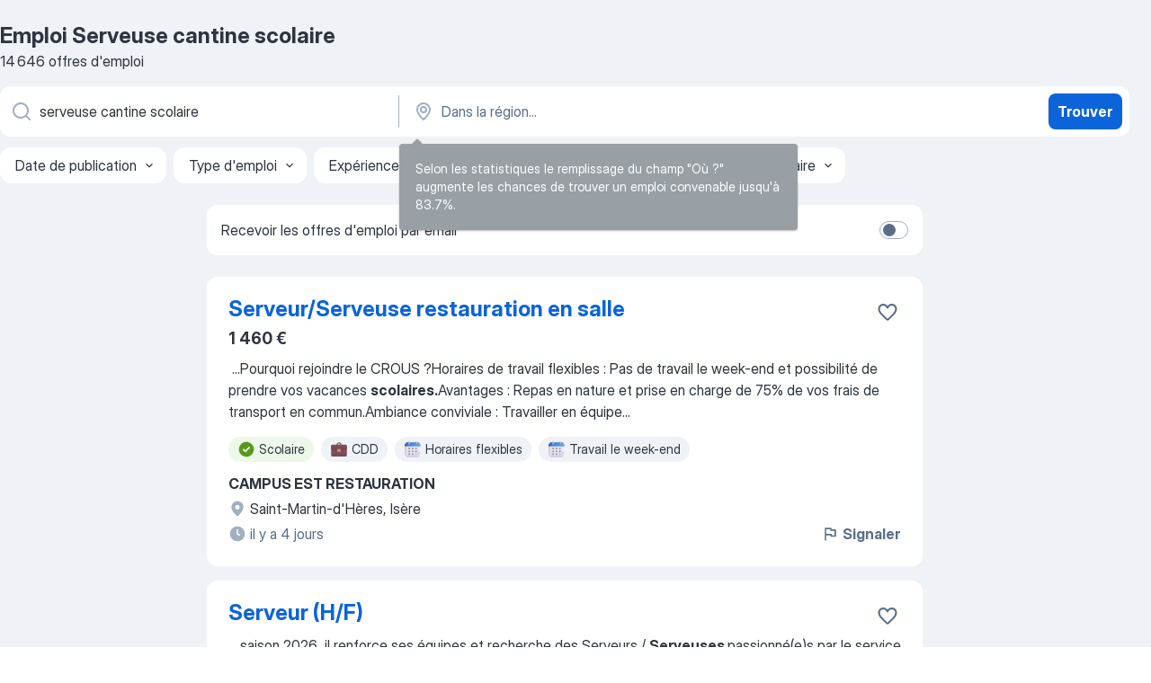

--- FILE ---
content_type: text/html
request_url: https://fr.jooble.org/emploi-serveuse-cantine-scolaire
body_size: 99777
content:
<!DOCTYPE html><html lang="fr" xmlns="http://www.w3.org/1999/xhtml"><head><meta charset="utf-8"><link data-chunk="app" rel="stylesheet" href="/assets/app.2cef72498bfe64a06642.css"><link data-chunk="SERP" rel="stylesheet" href="/assets/SERP.e5eb96069634300c1c10.css"><meta name="viewport" content="width=device-width,initial-scale=1.0,maximum-scale=5" /><meta property="og:site_name" content="Jooble" /><meta property="og:locale" content="fr" /><meta property="og:type" content="website" /><meta name="msvalidate.01" content="4E93DB804C5CCCD5B3AFF7486D4B2757" /><meta name="format-detection" content="telephone=no"><link rel="preconnect" href="https://www.googletagmanager.com" /><link rel="preconnect" href="https://www.google-analytics.com" /><link rel="dns-prefetch" href="https://www.google.com" /><link rel="dns-prefetch" href="https://apis.google.com" /><link rel="dns-prefetch" href="https://connect.facebook.net" /><link rel="dns-prefetch" href="https://www.facebook.com" /><link href="https://data-fr.jooble.org/assets/fonts/inter-display.css" rel="stylesheet"><link href="https://data-fr.jooble.org/assets/fonts/segoe.css" rel="stylesheet"><link rel="apple-touch-icon" href="/assets/images/favicon/ua/apple-touch-icon.png?v=4" /><link rel="apple-touch-icon" sizes="57x57" href="/assets/images/favicon/ua/apple-touch-icon-57x57.png?v=4" /><link rel="apple-touch-icon" sizes="60x60" href="/assets/images/favicon/ua/apple-touch-icon-60x60.png?v=4" /><link rel="apple-touch-icon" sizes="72x72" href="/assets/images/favicon/ua/apple-touch-icon-72x72.png?v=4" /><link rel="apple-touch-icon" sizes="76x76" href="/assets/images/favicon/ua/apple-touch-icon-76x76.png?v=4" /><link rel="apple-touch-icon" sizes="114x114" href="/assets/images/favicon/ua/apple-touch-icon-114x114.png?v=4" /><link rel="apple-touch-icon" sizes="120x120" href="/assets/images/favicon/ua/apple-touch-icon-120x120.png?v=4" /><link rel="apple-touch-icon" sizes="144x144" href="/assets/images/favicon/ua/apple-touch-icon-144x144.png?v=4" /><link rel="apple-touch-icon" sizes="152x152" href="/assets/images/favicon/ua/apple-touch-icon-152x152.png?v=4" /><link rel="apple-touch-icon" sizes="180x180" href="/assets/images/favicon/ua/apple-touch-icon-180x180.png?v=4" /><link rel="icon" type="image/png" sizes="16x16" href="/assets/images/favicon/ua/favicon-16x16.png?v=4"><link rel="icon" type="image/png" sizes="32x32" href="/assets/images/favicon/ua/favicon-32x32.png?v=4"><link rel="icon" type="image/png" sizes="48x48" href="/assets/images/favicon/ua/android-chrome-48x48.png?v=4"><link rel="icon" type="image/png" sizes="96x96" href="/assets/images/favicon/ua/android-chrome-96x96.png?v=4"><link rel="icon" type="image/png" sizes="144x144" href="/assets/images/favicon/ua/android-chrome-144x144.png?v=4"><link rel="icon" type="image/png" sizes="192x192" href="/assets/images/favicon/ua/android-chrome-192x192.png?v=4"><link rel="icon" type="image/png" sizes="194x194" href="/assets/images/favicon/ua/favicon-194x194.png?v=4"><link rel="icon" type="image/png" sizes="256x256" href="/assets/images/favicon/ua/android-chrome-256x256.png?v=4"><link rel="icon" type="image/png" sizes="384x384" href="/assets/images/favicon/ua/android-chrome-384x384.png?v=4"><link rel="icon" type="image/png" sizes="512x512" href="/assets/images/favicon/ua/android-chrome-512x512.png?v=4"><link rel="shortcut icon" type="image/x-icon" href="/assets/images/favicon/ua/favicon-ua.ico?v=4"><link rel="icon" href="/assets/images/favicon/ua/icon.svg?v=4" sizes="any" type="image/svg+xml"><meta name="msapplication-tooltip" content="Jooble"><meta name="msapplication-config" content="/browserconfig.xml"><meta name="msapplication-TileColor" content="#ffffff"><meta name="msapplication-TileImage" content="/assets/images/favicon/ua/mstile-144x144.png?v=4"><meta name="theme-color" content="#ffffff"><meta name="ir-site-verification-token" content="-1337664224"><script type="text/javascript" charset="utf-8">(function(g,o){g[o]=g[o]||function(){(g[o]['q']=g[o]['q']||[]).push(arguments)},g[o]['t']=1*new Date})(window,'_googCsa'); </script><script>!function(){if('PerformanceLongTaskTiming' in window) {var g=window.__tti={e:[]};g.o = new PerformanceObserver(function(l){g.e = g.e.concat(l.getEntries())});g.o.observe({entryTypes:['longtask']})}}();</script><script>!function(){var e,t,n,i,r={passive:!0,capture:!0},a=new Date,o=function(){i=[],t=-1,e=null,f(addEventListener)},c=function(i,r){e||(e=r,t=i,n=new Date,f(removeEventListener),u())},u=function(){if(t>=0&&t<n-a){var r={entryType:"first-input",name:e.type,target:e.target,cancelable:e.cancelable,startTime:e.timeStamp,processingStart:e.timeStamp+t};i.forEach((function(e){e(r)})),i=[]}},s=function(e){if(e.cancelable){var t=(e.timeStamp>1e12?new Date:performance.now())-e.timeStamp;"pointerdown"==e.type?function(e,t){var n=function(){c(e,t),a()},i=function(){a()},a=function(){removeEventListener("pointerup",n,r),removeEventListener("pointercancel",i,r)};addEventListener("pointerup",n,r),addEventListener("pointercancel",i,r)}(t,e):c(t,e)}},f=function(e){["mousedown","keydown","touchstart","pointerdown"].forEach((function(t){return e(t,s,r)}))},p="hidden"===document.visibilityState?0:1/0;addEventListener("visibilitychange",(function e(t){"hidden"===document.visibilityState&&(p=t.timeStamp,removeEventListener("visibilitychange",e,!0))}),!0);o(),self.webVitals={firstInputPolyfill:function(e){i.push(e),u()},resetFirstInputPolyfill:o,get firstHiddenTime(){return p}}}();</script><title data-rh="true">Emplois : Serveuse cantine scolaire (Besoin d&#x27;urgence!) - 2026 - Jooble</title><link data-rh="true" rel="canonical" href="https://fr.jooble.org/emploi-serveuse-cantine-scolaire"/><link data-rh="true" hreflang="fr-FR" rel="alternate" href="https://fr.jooble.org/emploi-serveuse-cantine-scolaire"/><meta data-rh="true" name="keywords" content="Emploi Serveuse cantine scolaire, offre emploi Serveuse cantine scolaire, emploi, offre emploi"/><meta data-rh="true" name="description" content="Emploi: Serveuse cantine scolaire • Recherche parmi 487.000+ offres d&#x27;emploi en cours France et à l&#x27;étranger • Rapide &amp; Gratuit • Temps plein, temporaire et à temps partiel • Meilleurs employeurs • Emploi : Serveuse cantine scolaire - facile à trouver !"/><meta data-rh="true" property="og:image" content="/assets/images/open_graph/og_image.png"/><meta data-rh="true" property="og:url" content="https://fr.jooble.org/emploi-serveuse-cantine-scolaire"/><meta data-rh="true" property="og:title" content="Emplois : Serveuse cantine scolaire (Besoin d&#x27;urgence!) - 2026 - Jooble"/><meta data-rh="true" property="og:description" content="Emploi: Serveuse cantine scolaire • Recherche parmi 487.000+ offres d&#x27;emploi en cours France et à l&#x27;étranger • Rapide &amp; Gratuit • Temps plein, temporaire et à temps partiel • Meilleurs employeurs • Emploi : Serveuse cantine scolaire - facile à trouver !"/><script data-rh="true" type="application/ld+json">{"@context":"https://schema.org","@type":"BreadcrumbList","itemListElement":[[{"@type":"ListItem","position":1,"item":{"@id":"https://fr.jooble.org","name":"Emploi"}},{"@type":"ListItem","position":2,"item":{"@id":"https://fr.jooble.org/emploi-serveur-serveuse","name":"Serveur serveuse"}},{"@type":"ListItem","position":3,"item":{"@id":"https://fr.jooble.org/emploi-serveur","name":"Serveur"}},{"@type":"ListItem","position":4,"item":{"name":"Serveuse cantine scolaire"}}]]}</script><script data-rh="true" type="application/ld+json">{"@context":"https://schema.org","@type":"ItemList","numberOfItems":14646,"itemListElement":[[{"@type":"ListItem","position":1,"url":"https://fr.jooble.org/rjdp/8123261053762550150"},{"@type":"ListItem","position":2,"url":"https://fr.jooble.org/jdp/-132130546052917367"},{"@type":"ListItem","position":3,"url":"https://fr.jooble.org/jdp/-7100709787203490960"},{"@type":"ListItem","position":4,"url":"https://fr.jooble.org/rjdp/8129479180704778521"},{"@type":"ListItem","position":5,"url":"https://fr.jooble.org/jdp/-1792070903398970203"},{"@type":"ListItem","position":6,"url":"https://fr.jooble.org/jdp/7851732632242497658"},{"@type":"ListItem","position":7,"url":"https://fr.jooble.org/jdp/-122212609431596332"},{"@type":"ListItem","position":8,"url":"https://fr.jooble.org/jdp/6776504295660951019"},{"@type":"ListItem","position":9,"url":"https://fr.jooble.org/jdp/-3779903583783882694"},{"@type":"ListItem","position":10,"url":"https://fr.jooble.org/jdp/6998459123535420387"},{"@type":"ListItem","position":11,"url":"https://fr.jooble.org/jdp/-5866940274418422743"},{"@type":"ListItem","position":12,"url":"https://fr.jooble.org/rjdp/-184080371674208941"},{"@type":"ListItem","position":13,"url":"https://fr.jooble.org/jdp/-5930678781780302799"},{"@type":"ListItem","position":14,"url":"https://fr.jooble.org/jdp/5392944904401018204"},{"@type":"ListItem","position":15,"url":"https://fr.jooble.org/rjdp/8553642067799107964"},{"@type":"ListItem","position":16,"url":"https://fr.jooble.org/rjdp/7589912270610864849"},{"@type":"ListItem","position":17,"url":"https://fr.jooble.org/jdp/2995058950646953839"},{"@type":"ListItem","position":18,"url":"https://fr.jooble.org/jdp/-5208970241754603438"},{"@type":"ListItem","position":19,"url":"https://fr.jooble.org/rjdp/6733778013436666937"},{"@type":"ListItem","position":20,"url":"https://fr.jooble.org/jdp/-2123690023844398867"},{"@type":"ListItem","position":21,"url":"https://fr.jooble.org/jdp/2040964234641220377"},{"@type":"ListItem","position":22,"url":"https://fr.jooble.org/jdp/-5377750944122719693"},{"@type":"ListItem","position":23,"url":"https://fr.jooble.org/jdp/7596478298312098739"},{"@type":"ListItem","position":24,"url":"https://fr.jooble.org/jdp/-7616717096860281233"},{"@type":"ListItem","position":25,"url":"https://fr.jooble.org/jdp/7595302131524059268"},{"@type":"ListItem","position":26,"url":"https://fr.jooble.org/jdp/-7297838658913382783"},{"@type":"ListItem","position":27,"url":"https://fr.jooble.org/jdp/577929666484050857"},{"@type":"ListItem","position":28,"url":"https://fr.jooble.org/rjdp/321637234099680766"},{"@type":"ListItem","position":29,"url":"https://fr.jooble.org/jdp/-6265254327555358295"},{"@type":"ListItem","position":30,"url":"https://fr.jooble.org/rjdp/867382658073252688"}]]}</script></head><body ondragstart="return false"><div id="app"><div class="zR2N9v"><div class="_1G2nM4"><div></div><div id="serpContainer" class="_0CG45k"><div class="+MdXgT"><header class="VavEB9"><div class="qD9dwK"><h1 class="_518B8Z">Emploi Serveuse cantine scolaire</h1><div company="p" class="cXVOTD">14 646 offres d&#x27;emploi</div></div><div class=""><form class="CXE+FW" data-test-name="_searchForm"><div class="tXoMlu"><div class="kySr3o EIHqTW"><div class="H-KSNn"><div class="Y6LTZC RKazSn"><div class="_0vIToK"><svg class="BC4g2E abyhUO gexuVd kPZVKg"><use xlink:href="/assets/sprite.1oxueCVBzlo-hocQRlhy.svg#icon-magnifier-usage"></use></svg><input id="input_:R55ioh:" class="_2cXMBT aHpE4r _5sX2B+" placeholder="Je cherche un emploi..." type="text" spellcheck="false" name="keyword" autoComplete="off" autoCapitalize="off" data-test-name="_searchFormKeywordInput" aria-label="Indiquez le type d&#x27;emploi que vous recherchez" value="serveuse cantine scolaire"/></div></div></div></div><div class="kySr3o _9+Weu7"><div class="H-KSNn"><div class="Y6LTZC RKazSn"><div class="_0vIToK"><svg class="BC4g2E abyhUO gexuVd kPZVKg"><use xlink:href="/assets/sprite.1oxueCVBzlo-hocQRlhy.svg#icon-map_marker-usage"></use></svg><input id="tbRegion" class="_2cXMBT aHpE4r _5sX2B+" placeholder="Dans la région..." type="text" spellcheck="false" name="region" autoComplete="off" autoCapitalize="off" data-test-name="_searchFormRegionInput" aria-label="Indiquez la ville dans laquelle vous cherchez du travail" value=""/></div></div></div></div></div><button type="submit" class="VMdYVt i6dNg1 oUsVL7 xVPKbj ZuTpxY">Trouver</button></form></div><div class="p7hDF8"><div class="apmZrt" data-test-name="_smartTagsFilter"><div class="wYznI5"><span class="_1apRDx">Date de publication</span><svg class="KaSFrq DuJhnH GM7Sgs _398Jb4"><use xlink:href="/assets/sprite.1oxueCVBzlo-hocQRlhy.svg#icon-chevron_down-usage"></use></svg></div><div class="wYznI5"><span class="_1apRDx">Type d&#x27;emploi</span><svg class="KaSFrq DuJhnH GM7Sgs _398Jb4"><use xlink:href="/assets/sprite.1oxueCVBzlo-hocQRlhy.svg#icon-chevron_down-usage"></use></svg></div><div class="wYznI5"><span class="_1apRDx">Expérience professionnelle</span><svg class="KaSFrq DuJhnH GM7Sgs _398Jb4"><use xlink:href="/assets/sprite.1oxueCVBzlo-hocQRlhy.svg#icon-chevron_down-usage"></use></svg></div><div class="wYznI5"><span class="_1apRDx">Emplacement (Localisation)</span><svg class="KaSFrq DuJhnH GM7Sgs _398Jb4"><use xlink:href="/assets/sprite.1oxueCVBzlo-hocQRlhy.svg#icon-chevron_down-usage"></use></svg></div><div class="wYznI5"><span class="_1apRDx">Salaire</span><svg class="KaSFrq DuJhnH GM7Sgs _398Jb4"><use xlink:href="/assets/sprite.1oxueCVBzlo-hocQRlhy.svg#icon-chevron_down-usage"></use></svg></div></div></div></header><div class="y+s7YY"><div class="Amjssv"><main class="toVmC+" role="main"><div class="NeCPdn" id="topBarContainer"><div class="dKIuea"><div class="pfddcp xPgV1+"><div class="Z7rxKJ"><span class="ahUpuK">Recevoir les offres d&#x27;emploi par email</span><div class="rV3P9b H6hBvI RDT4pD seXaaO"><input id="SubscriptionSwitcher" type="checkbox" aria-label="SubscriptionSwitcher"/><label for="SubscriptionSwitcher"><span data-switch="pill" data-caption="false"><span data-switch="round"></span></span></label></div></div></div></div></div><div class="bXbgrv" id="serpContent"><div><div class="infinite-scroll-component__outerdiv"><div class="infinite-scroll-component ZbPfXY _serpContentBlock" style="height:auto;overflow:auto;-webkit-overflow-scrolling:touch"><div><ul class="kiBEcn"><li></li><li><div id="3703372222341910048" data-test-name="_jobCard" class="+n4WEb rHG1ci"><div class="_9q4Aij"><h2 class="jA9gFS dUatPc"><a class="_8w9Ce2 tUC4Fj _6i4Nb0 wtCvxI job_card_link" target="_blank" href="https://fr.jooble.org/rjdp/8123261053762550150">Serveur/Serveuse restauration en salle</a></h2><div class="_5A-eEY"><div class="Bdpujj"><button type="button" class="ZapzXe _9WpygY XEfYdx JFkX+L vMdXr7 RNbuqd" data-test-name="jobFavoritesButton__3703372222341910048" aria-label="Enregistrer l&#x27;offre d&#x27;emploi dans vos favoris"><span class="H2e2t1 +gVFyQ"><svg class="KaSFrq JAzKjj _0ng4na"><use xlink:href="/assets/sprite.1oxueCVBzlo-hocQRlhy.svg#icon-heart_outline-usage"></use></svg></span></button></div></div></div><div><div class="QZH8mt"><p class="b97WnG">1 460 €</p><div class="GEyos4">&nbsp;...<span>Pourquoi rejoindre le CROUS ?Horaires de travail flexibles : Pas de travail le week-end et possibilité de prendre vos vacances </span><b>scolaires.</b><span>Avantages : Repas en nature et prise en charge de 75% de vos frais de transport en commun.Ambiance conviviale : Travailler en équipe</span>...&nbsp;</div><div class="rvi8+s"><div class="tXxXy-"><div data-name="scolaire" data-test-name="_highlightedTag" class="K8ZLnh tag fT460t"><svg class="KaSFrq DuJhnH GeatqJ"><use xlink:href="/assets/sprite.1oxueCVBzlo-hocQRlhy.svg#icon-check_match-usage"></use></svg>Scolaire</div><div data-name="cdd" data-test-name="_jobTag" class="K8ZLnh tag _7Amkfs"><div class="uE1IG0" style="background-image:url(/assets/images/tagIconsNew/emoji_briefcase.svg)"></div>CDD</div><div data-name="job_flexible" data-test-name="_jobTag" class="K8ZLnh tag _7Amkfs"><div class="uE1IG0" style="background-image:url(/assets/images/tagIconsNew/emoji_tear_off_calendar.svg)"></div>Horaires flexibles</div><div data-name="travail_weekend" data-test-name="_jobTag" class="K8ZLnh tag _7Amkfs"><div class="uE1IG0" style="background-image:url(/assets/images/tagIconsNew/emoji_tear_off_calendar.svg)"></div>Travail le week-end</div></div></div></div><div class="L4BhzZ wrapper__new_tags_design bLrJMm"><div class="j+648w"><button type="button" class="ZapzXe _9WpygY JFkX+L vMdXr7 _9ofHq7" data-test-name="_reportJobButtonSerp"><span class="H2e2t1 w87w0E"><svg class="KaSFrq xY3sEm _0ng4na cS9jE1"><use xlink:href="/assets/sprite.1oxueCVBzlo-hocQRlhy.svg#icon-flag-usage"></use></svg></span>Signaler</button></div><div class="E6E0jY"><div class="pXyhD4 VeoRvG"><div class="heru4z"><p class="z6WlhX" data-test-name="_companyName">CAMPUS EST RESTAURATION</p></div></div><div class="blapLw gj1vO6 fhg31q nxYYVJ" tabindex="-1"><svg class="BC4g2E c6AqqO gexuVd kE3ssB DlQ0Ty icon_gray_soft mdorqd"><use xlink:href="/assets/sprite.1oxueCVBzlo-hocQRlhy.svg#icon-map_marker_filled-usage"></use></svg><div class="caption NTRJBV">Saint-Martin-d&#x27;Hères, Isère</div></div><div class="blapLw gj1vO6 fhg31q fGYTou"><svg class="BC4g2E c6AqqO gexuVd kE3ssB DlQ0Ty icon_gray_soft jjtReA"><use xlink:href="/assets/sprite.1oxueCVBzlo-hocQRlhy.svg#icon-clock_filled-usage"></use></svg><div class="caption Vk-5Da">il y a 4 jours</div></div></div></div></div></div></li><li><div id="-132130546052917367" data-test-name="_jobCard" class="+n4WEb rHG1ci"><div class="_9q4Aij"><h2 class="jA9gFS dUatPc"><a class="_8w9Ce2 tUC4Fj _6i4Nb0 wtCvxI job_card_link" target="_blank" href="https://fr.jooble.org/jdp/-132130546052917367">Serveur (H/F)</a></h2><div class="_5A-eEY"><div class="Bdpujj"><button type="button" class="ZapzXe _9WpygY XEfYdx JFkX+L vMdXr7 RNbuqd" data-test-name="jobFavoritesButton__-132130546052917367" aria-label="Enregistrer l&#x27;offre d&#x27;emploi dans vos favoris"><span class="H2e2t1 +gVFyQ"><svg class="KaSFrq JAzKjj _0ng4na"><use xlink:href="/assets/sprite.1oxueCVBzlo-hocQRlhy.svg#icon-heart_outline-usage"></use></svg></span></button></div></div></div><div><div class="QZH8mt"><div class="GEyos4">&nbsp;...<span>saison 2026, il renforce ses équipes et recherche des Serveurs / </span><b>Serveuses </b><span>passionné(e)s par le service et la satisfaction client. Vos</span>...&nbsp;&nbsp;...<span>Ouest : jusqu'à 1000 €/an pour vacances, loisirs, sport, rentrée </span><b>scolaire?</b><span>
? FASTT (garde d'enfant, aide au logement, location de</span>...&nbsp;</div><div class="rvi8+s"><div class="tXxXy-"><div data-name="scolaire" data-test-name="_highlightedTag" class="K8ZLnh tag fT460t"><svg class="KaSFrq DuJhnH GeatqJ"><use xlink:href="/assets/sprite.1oxueCVBzlo-hocQRlhy.svg#icon-check_match-usage"></use></svg>Scolaire</div><div data-name="interim" data-test-name="_jobTag" class="K8ZLnh tag _7Amkfs"><div class="uE1IG0" style="background-image:url(/assets/images/tagIconsNew/emoji_briefcase.svg)"></div>Intérim</div></div></div></div><div class="L4BhzZ wrapper__new_tags_design bLrJMm"><div class="j+648w"><button type="button" class="ZapzXe _9WpygY JFkX+L vMdXr7 _9ofHq7" data-test-name="_reportJobButtonSerp"><span class="H2e2t1 w87w0E"><svg class="KaSFrq xY3sEm _0ng4na cS9jE1"><use xlink:href="/assets/sprite.1oxueCVBzlo-hocQRlhy.svg#icon-flag-usage"></use></svg></span>Signaler</button></div><div class="E6E0jY"><div class="pXyhD4 VeoRvG"><div class="heru4z"><p class="z6WlhX" data-test-name="_companyName">Manpower ST MALO</p></div></div><div class="blapLw gj1vO6 fhg31q nxYYVJ" tabindex="-1"><svg class="BC4g2E c6AqqO gexuVd kE3ssB DlQ0Ty icon_gray_soft mdorqd"><use xlink:href="/assets/sprite.1oxueCVBzlo-hocQRlhy.svg#icon-map_marker_filled-usage"></use></svg><div class="caption NTRJBV">Saint-Malo, Ille-et-Vilaine</div></div><div class="blapLw gj1vO6 fhg31q fGYTou"><svg class="BC4g2E c6AqqO gexuVd kE3ssB DlQ0Ty icon_gray_soft jjtReA"><use xlink:href="/assets/sprite.1oxueCVBzlo-hocQRlhy.svg#icon-clock_filled-usage"></use></svg><div class="caption Vk-5Da">il y a 5 heures<span class="TJqLwY">Nouvelle</span></div></div></div></div></div></div></li><li><div id="-7100709787203490960" data-test-name="_jobCard" class="+n4WEb rHG1ci"><div class="_9q4Aij"><h2 class="jA9gFS dUatPc"><a class="_8w9Ce2 tUC4Fj _6i4Nb0 wtCvxI job_card_link" target="_blank" href="https://fr.jooble.org/jdp/-7100709787203490960">Serveur F/H</a></h2><div class="_5A-eEY"><div class="Bdpujj"><button type="button" class="ZapzXe _9WpygY XEfYdx JFkX+L vMdXr7 RNbuqd" data-test-name="jobFavoritesButton__-7100709787203490960" aria-label="Enregistrer l&#x27;offre d&#x27;emploi dans vos favoris"><span class="H2e2t1 +gVFyQ"><svg class="KaSFrq JAzKjj _0ng4na"><use xlink:href="/assets/sprite.1oxueCVBzlo-hocQRlhy.svg#icon-heart_outline-usage"></use></svg></span></button></div></div></div><div><div class="QZH8mt"><div class="ZYWrm-"><div class="Bdpujj"><div class="_7Zkfsk"><span class="_3rO37A">1 600 € a 1 900 €</span><span class="e-ddJQ">Estimé<svg class="KaSFrq _0ng4na _2veCaV"><use xlink:href="/assets/sprite.1oxueCVBzlo-hocQRlhy.svg#icon-question_mark_circle-usage"></use></svg></span></div></div></div><div class="GEyos4">&nbsp;...<span>intérimaires.
Votre mission:
	Synergie recherche des serveur(se)s pour des extras en restaurations, les midis, soirs, week-ends et vacances </span><b>scolaires.</b><span> 
 Contactez-nous au (***) ***-**** ou par mail romans[a]synergie.frMissions : 
-Service en salle 
-Plonge 
-Aide en cuisine</span>...&nbsp;</div><div class="rvi8+s"><div class="tXxXy-"><div data-name="scolaire" data-test-name="_highlightedTag" class="K8ZLnh tag fT460t"><svg class="KaSFrq DuJhnH GeatqJ"><use xlink:href="/assets/sprite.1oxueCVBzlo-hocQRlhy.svg#icon-check_match-usage"></use></svg>Scolaire</div><div data-name="cdi" data-test-name="_jobTag" class="K8ZLnh tag _7Amkfs"><div class="uE1IG0" style="background-image:url(/assets/images/tagIconsNew/emoji_briefcase.svg)"></div>CDI</div><div data-name="cdd" data-test-name="_jobTag" class="K8ZLnh tag _7Amkfs"><div class="uE1IG0" style="background-image:url(/assets/images/tagIconsNew/emoji_briefcase.svg)"></div>CDD</div><div data-name="interim" data-test-name="_jobTag" class="K8ZLnh tag _7Amkfs"><div class="uE1IG0" style="background-image:url(/assets/images/tagIconsNew/emoji_briefcase.svg)"></div>Intérim</div></div></div></div><div class="L4BhzZ wrapper__new_tags_design bLrJMm"><div class="j+648w"><button type="button" class="ZapzXe _9WpygY JFkX+L vMdXr7 _9ofHq7" data-test-name="_reportJobButtonSerp"><span class="H2e2t1 w87w0E"><svg class="KaSFrq xY3sEm _0ng4na cS9jE1"><use xlink:href="/assets/sprite.1oxueCVBzlo-hocQRlhy.svg#icon-flag-usage"></use></svg></span>Signaler</button></div><div class="E6E0jY"><div class="pXyhD4 VeoRvG"><div class="heru4z"><p class="z6WlhX" data-test-name="_companyName">Synergie Romans sur Isère</p></div></div><div class="blapLw gj1vO6 fhg31q nxYYVJ" tabindex="-1"><svg class="BC4g2E c6AqqO gexuVd kE3ssB DlQ0Ty icon_gray_soft mdorqd"><use xlink:href="/assets/sprite.1oxueCVBzlo-hocQRlhy.svg#icon-map_marker_filled-usage"></use></svg><div class="caption NTRJBV">Romans-sur-Isère, Drôme</div></div><div class="blapLw gj1vO6 fhg31q fGYTou"><svg class="BC4g2E c6AqqO gexuVd kE3ssB DlQ0Ty icon_gray_soft jjtReA"><use xlink:href="/assets/sprite.1oxueCVBzlo-hocQRlhy.svg#icon-clock_filled-usage"></use></svg><div class="caption Vk-5Da">il y a 14 jours</div></div></div></div></div></div></li><li><div id="-203121580787889092" data-test-name="_jobCard" class="+n4WEb rHG1ci"><div class="_9q4Aij"><h2 class="jA9gFS dUatPc"><a class="_8w9Ce2 tUC4Fj _6i4Nb0 wtCvxI job_card_link" target="_blank" href="https://fr.jooble.org/rjdp/8129479180704778521">Serveur / cuisine (H/F)</a></h2><div class="_5A-eEY"><div class="Bdpujj"><button type="button" class="ZapzXe _9WpygY XEfYdx JFkX+L vMdXr7 RNbuqd" data-test-name="jobFavoritesButton__-203121580787889092" aria-label="Enregistrer l&#x27;offre d&#x27;emploi dans vos favoris"><span class="H2e2t1 +gVFyQ"><svg class="KaSFrq JAzKjj _0ng4na"><use xlink:href="/assets/sprite.1oxueCVBzlo-hocQRlhy.svg#icon-heart_outline-usage"></use></svg></span></button></div></div></div><div><div class="QZH8mt"><p class="b97WnG">2 060 €</p><div class="GEyos4">&nbsp;...<span>de bien faire : c’est tout ce qu’on aime 
 Première expérience en service ou en relation client fortement appréciée 
 Maitrise </span><b>scolaire </b><span>de l’anglais au minimum (et si tu parles d’autres langues, c’est encore mieux !)
 Ambition d'évoluer et d'apprendre de nouvelles</span>...&nbsp;</div><div class="rvi8+s"><div class="tXxXy-"><div data-name="scolaire" data-test-name="_highlightedTag" class="K8ZLnh tag fT460t"><svg class="KaSFrq DuJhnH GeatqJ"><use xlink:href="/assets/sprite.1oxueCVBzlo-hocQRlhy.svg#icon-check_match-usage"></use></svg>Scolaire</div><div data-name="cdi" data-test-name="_jobTag" class="K8ZLnh tag _7Amkfs"><div class="uE1IG0" style="background-image:url(/assets/images/tagIconsNew/emoji_briefcase.svg)"></div>CDI</div><div data-name="du_jour" data-test-name="_jobTag" class="K8ZLnh tag _7Amkfs"><div class="uE1IG0" style="background-image:url(/assets/images/tagIconsNew/emoji_tear_off_calendar.svg)"></div>Travail de jour</div></div></div></div><div class="L4BhzZ wrapper__new_tags_design bLrJMm"><div class="j+648w"><button type="button" class="ZapzXe _9WpygY JFkX+L vMdXr7 _9ofHq7" data-test-name="_reportJobButtonSerp"><span class="H2e2t1 w87w0E"><svg class="KaSFrq xY3sEm _0ng4na cS9jE1"><use xlink:href="/assets/sprite.1oxueCVBzlo-hocQRlhy.svg#icon-flag-usage"></use></svg></span>Signaler</button></div><div class="E6E0jY"><div class="pXyhD4 VeoRvG"><div class="heru4z"><p class="z6WlhX" data-test-name="_companyName">Kozy Paris</p></div></div><div class="blapLw gj1vO6 fhg31q nxYYVJ" tabindex="-1"><svg class="BC4g2E c6AqqO gexuVd kE3ssB DlQ0Ty icon_gray_soft mdorqd"><use xlink:href="/assets/sprite.1oxueCVBzlo-hocQRlhy.svg#icon-map_marker_filled-usage"></use></svg><div class="caption NTRJBV">Paris</div></div><div class="blapLw gj1vO6 fhg31q fGYTou"><svg class="BC4g2E c6AqqO gexuVd kE3ssB DlQ0Ty icon_gray_soft jjtReA"><use xlink:href="/assets/sprite.1oxueCVBzlo-hocQRlhy.svg#icon-clock_filled-usage"></use></svg><div class="caption Vk-5Da">Il y a un mois</div></div></div></div></div></div></li><li><div id="-1792070903398970203" data-test-name="_jobCard" class="+n4WEb rHG1ci"><div class="_9q4Aij"><h2 class="jA9gFS dUatPc"><a class="_8w9Ce2 tUC4Fj _6i4Nb0 wtCvxI job_card_link" target="_blank" href="https://fr.jooble.org/jdp/-1792070903398970203">SERVEUR / SERVEUSE EN SALLE H/F</a></h2><div class="_5A-eEY"><div class="Bdpujj"><button type="button" class="ZapzXe _9WpygY XEfYdx JFkX+L vMdXr7 RNbuqd" data-test-name="jobFavoritesButton__-1792070903398970203" aria-label="Enregistrer l&#x27;offre d&#x27;emploi dans vos favoris"><span class="H2e2t1 +gVFyQ"><svg class="KaSFrq JAzKjj _0ng4na"><use xlink:href="/assets/sprite.1oxueCVBzlo-hocQRlhy.svg#icon-heart_outline-usage"></use></svg></span></button></div></div></div><div><div class="QZH8mt"><p class="b97WnG">12.02 € a 13 €/heure</p><div class="GEyos4">&nbsp;...<span>Sens du service 
- Ecoute et patience 
- Adaptabilité 
- Dynamisme 
- Bonne présentation 
 Horaires : 
 Week-end et vacances </span><b>scolaires.</b><span> 
 Tarif horaire : 
12.02EUR/h brut (SMIC horaire en vigueur) + panier repas 
 Les + SUP'INTERIM :- +21 % de votre salaire en</span>...&nbsp;</div><div class="rvi8+s"><div class="tXxXy-"><div data-name="scolaire" data-test-name="_highlightedTag" class="K8ZLnh tag fT460t"><svg class="KaSFrq DuJhnH GeatqJ"><use xlink:href="/assets/sprite.1oxueCVBzlo-hocQRlhy.svg#icon-check_match-usage"></use></svg>Scolaire</div><div data-name="cdi" data-test-name="_jobTag" class="K8ZLnh tag _7Amkfs"><div class="uE1IG0" style="background-image:url(/assets/images/tagIconsNew/emoji_briefcase.svg)"></div>CDI</div><div data-name="cdd" data-test-name="_jobTag" class="K8ZLnh tag _7Amkfs"><div class="uE1IG0" style="background-image:url(/assets/images/tagIconsNew/emoji_briefcase.svg)"></div>CDD</div><div data-name="interim" data-test-name="_jobTag" class="K8ZLnh tag _7Amkfs"><div class="uE1IG0" style="background-image:url(/assets/images/tagIconsNew/emoji_briefcase.svg)"></div>Intérim</div><div data-name="travail_weekend" data-test-name="_jobTag" class="K8ZLnh tag _7Amkfs"><div class="uE1IG0" style="background-image:url(/assets/images/tagIconsNew/emoji_tear_off_calendar.svg)"></div>Travail le week-end</div></div></div></div><div class="L4BhzZ wrapper__new_tags_design bLrJMm"><div class="j+648w"><button type="button" class="ZapzXe _9WpygY JFkX+L vMdXr7 _9ofHq7" data-test-name="_reportJobButtonSerp"><span class="H2e2t1 w87w0E"><svg class="KaSFrq xY3sEm _0ng4na cS9jE1"><use xlink:href="/assets/sprite.1oxueCVBzlo-hocQRlhy.svg#icon-flag-usage"></use></svg></span>Signaler</button></div><div class="E6E0jY"><div class="pXyhD4 VeoRvG"><div class="heru4z"><p class="z6WlhX" data-test-name="_companyName">SUP INTERIM PLOEMEUR</p></div></div><div class="blapLw gj1vO6 fhg31q nxYYVJ" tabindex="-1"><svg class="BC4g2E c6AqqO gexuVd kE3ssB DlQ0Ty icon_gray_soft mdorqd"><use xlink:href="/assets/sprite.1oxueCVBzlo-hocQRlhy.svg#icon-map_marker_filled-usage"></use></svg><div class="caption NTRJBV">Ploemeur, Morbihan</div></div><div class="blapLw gj1vO6 fhg31q fGYTou"><svg class="BC4g2E c6AqqO gexuVd kE3ssB DlQ0Ty icon_gray_soft jjtReA"><use xlink:href="/assets/sprite.1oxueCVBzlo-hocQRlhy.svg#icon-clock_filled-usage"></use></svg><div class="caption Vk-5Da">il y a 2 jours</div></div></div></div></div></div></li><li><div id="7851732632242497658" data-test-name="_jobCard" class="+n4WEb rHG1ci"><div class="_9q4Aij"><h2 class="jA9gFS dUatPc"><a class="_8w9Ce2 tUC4Fj _6i4Nb0 wtCvxI job_card_link" target="_blank" href="https://fr.jooble.org/jdp/7851732632242497658">Serveur de direction H/F</a></h2><div class="_5A-eEY"><div class="Bdpujj"><button type="button" class="ZapzXe _9WpygY XEfYdx JFkX+L vMdXr7 RNbuqd" data-test-name="jobFavoritesButton__7851732632242497658" aria-label="Enregistrer l&#x27;offre d&#x27;emploi dans vos favoris"><span class="H2e2t1 +gVFyQ"><svg class="KaSFrq JAzKjj _0ng4na"><use xlink:href="/assets/sprite.1oxueCVBzlo-hocQRlhy.svg#icon-heart_outline-usage"></use></svg></span></button></div></div></div><div><div class="QZH8mt"><p class="b97WnG">12k €/an</p><div class="GEyos4">&nbsp;...<span>noir, chemise blanche, chaussures de ville
 • EXPERIENCE OBLIGATOIRE !
Rejoignez-nous dès maintenant pour vivre une expérience enrichissante au sein d'établissements </span><b>scolaires,</b><span> entreprises ou de santé !
ACTUA LILLE - Votre partenaire emploi pour une carrière réussie ! 🚀</span></div><div class="rvi8+s"><div class="tXxXy-"><div data-name="scolaire" data-test-name="_highlightedTag" class="K8ZLnh tag fT460t"><svg class="KaSFrq DuJhnH GeatqJ"><use xlink:href="/assets/sprite.1oxueCVBzlo-hocQRlhy.svg#icon-check_match-usage"></use></svg>Scolaire</div><div data-name="cdi" data-test-name="_jobTag" class="K8ZLnh tag _7Amkfs"><div class="uE1IG0" style="background-image:url(/assets/images/tagIconsNew/emoji_briefcase.svg)"></div>CDI</div><div data-name="cdd" data-test-name="_jobTag" class="K8ZLnh tag _7Amkfs"><div class="uE1IG0" style="background-image:url(/assets/images/tagIconsNew/emoji_briefcase.svg)"></div>CDD</div><div data-name="temps_complet" data-test-name="_jobTag" class="K8ZLnh tag _7Amkfs"><div class="uE1IG0" style="background-image:url(/assets/images/tagIconsNew/emoji_briefcase.svg)"></div>Temps plein</div><div data-name="temps_partiel" data-test-name="_jobTag" class="K8ZLnh tag _7Amkfs"><div class="uE1IG0" style="background-image:url(/assets/images/tagIconsNew/emoji_briefcase.svg)"></div>Temps partiel</div><div data-name="emploi_extra" data-test-name="_jobTag" class="K8ZLnh tag _7Amkfs"><div class="uE1IG0" style="background-image:url(/assets/images/tagIconsNew/emoji_briefcase.svg)"></div>Contrat d&#x27;extra</div><div data-name="lundi_au_vendredi" data-test-name="_jobTag" class="K8ZLnh tag _7Amkfs"><div class="uE1IG0" style="background-image:url(/assets/images/tagIconsNew/emoji_tear_off_calendar.svg)"></div>Du lundi au vendredi</div></div></div></div><div class="L4BhzZ wrapper__new_tags_design bLrJMm"><div class="j+648w"><button type="button" class="ZapzXe _9WpygY JFkX+L vMdXr7 _9ofHq7" data-test-name="_reportJobButtonSerp"><span class="H2e2t1 w87w0E"><svg class="KaSFrq xY3sEm _0ng4na cS9jE1"><use xlink:href="/assets/sprite.1oxueCVBzlo-hocQRlhy.svg#icon-flag-usage"></use></svg></span>Signaler</button></div><div class="E6E0jY"><div class="pXyhD4 VeoRvG"><div class="heru4z"><p class="z6WlhX" data-test-name="_companyName">ACTUA LILLE</p></div></div><div class="blapLw gj1vO6 fhg31q nxYYVJ" tabindex="-1"><svg class="BC4g2E c6AqqO gexuVd kE3ssB DlQ0Ty icon_gray_soft mdorqd"><use xlink:href="/assets/sprite.1oxueCVBzlo-hocQRlhy.svg#icon-map_marker_filled-usage"></use></svg><div class="caption NTRJBV">Villeneuve-d&#x27;Ascq, Nord</div></div><div class="blapLw gj1vO6 fhg31q fGYTou"><svg class="BC4g2E c6AqqO gexuVd kE3ssB DlQ0Ty icon_gray_soft jjtReA"><use xlink:href="/assets/sprite.1oxueCVBzlo-hocQRlhy.svg#icon-clock_filled-usage"></use></svg><div class="caption Vk-5Da">il y a 18 jours</div></div></div></div></div></div></li><li><div id="-122212609431596332" data-test-name="_jobCard" class="+n4WEb rHG1ci"><div class="_9q4Aij"><h2 class="jA9gFS dUatPc"><a class="_8w9Ce2 tUC4Fj _6i4Nb0 wtCvxI job_card_link" target="_blank" href="https://fr.jooble.org/jdp/-122212609431596332">SERVEUR H/F en Intérim</a></h2><div class="_5A-eEY"><div class="Bdpujj"><button type="button" class="ZapzXe _9WpygY XEfYdx JFkX+L vMdXr7 RNbuqd" data-test-name="jobFavoritesButton__-122212609431596332" aria-label="Enregistrer l&#x27;offre d&#x27;emploi dans vos favoris"><span class="H2e2t1 +gVFyQ"><svg class="KaSFrq JAzKjj _0ng4na"><use xlink:href="/assets/sprite.1oxueCVBzlo-hocQRlhy.svg#icon-heart_outline-usage"></use></svg></span></button></div></div></div><div><div class="QZH8mt"><div class="ZYWrm-"><div class="Bdpujj"><div class="_7Zkfsk"><span class="_3rO37A">1 800 € a 2 100 €</span><span class="e-ddJQ">Estimé<svg class="KaSFrq _0ng4na _2veCaV"><use xlink:href="/assets/sprite.1oxueCVBzlo-hocQRlhy.svg#icon-question_mark_circle-usage"></use></svg></span></div></div></div><div class="GEyos4">&nbsp;...<span>RAS accompagne aujourd'hui divers clients : 
 Restauration traditionnelle 
 Restauration traiteurs 
 Restauration collective (</span><b>scolaire,</b><span> médico-sociale, entreprise et autres)
Pour répondre aux besoins d'un de ses clients, un parc d'attraction situé à Marne-la-Vallée</span>...&nbsp;</div><div class="rvi8+s"><div class="tXxXy-"><div data-name="scolaire" data-test-name="_highlightedTag" class="K8ZLnh tag fT460t"><svg class="KaSFrq DuJhnH GeatqJ"><use xlink:href="/assets/sprite.1oxueCVBzlo-hocQRlhy.svg#icon-check_match-usage"></use></svg>Scolaire</div><div data-name="cdi" data-test-name="_jobTag" class="K8ZLnh tag _7Amkfs"><div class="uE1IG0" style="background-image:url(/assets/images/tagIconsNew/emoji_briefcase.svg)"></div>CDI</div><div data-name="cdd" data-test-name="_jobTag" class="K8ZLnh tag _7Amkfs"><div class="uE1IG0" style="background-image:url(/assets/images/tagIconsNew/emoji_briefcase.svg)"></div>CDD</div><div data-name="interim" data-test-name="_jobTag" class="K8ZLnh tag _7Amkfs"><div class="uE1IG0" style="background-image:url(/assets/images/tagIconsNew/emoji_briefcase.svg)"></div>Intérim</div></div></div></div><div class="L4BhzZ wrapper__new_tags_design bLrJMm"><div class="j+648w"><button type="button" class="ZapzXe _9WpygY JFkX+L vMdXr7 _9ofHq7" data-test-name="_reportJobButtonSerp"><span class="H2e2t1 w87w0E"><svg class="KaSFrq xY3sEm _0ng4na cS9jE1"><use xlink:href="/assets/sprite.1oxueCVBzlo-hocQRlhy.svg#icon-flag-usage"></use></svg></span>Signaler</button></div><div class="E6E0jY"><div class="blapLw gj1vO6 fhg31q nxYYVJ" tabindex="-1"><svg class="BC4g2E c6AqqO gexuVd kE3ssB DlQ0Ty icon_gray_soft mdorqd"><use xlink:href="/assets/sprite.1oxueCVBzlo-hocQRlhy.svg#icon-map_marker_filled-usage"></use></svg><div class="caption NTRJBV">Chessy, 77700</div></div><div class="blapLw gj1vO6 fhg31q fGYTou"><svg class="BC4g2E c6AqqO gexuVd kE3ssB DlQ0Ty icon_gray_soft jjtReA"><use xlink:href="/assets/sprite.1oxueCVBzlo-hocQRlhy.svg#icon-clock_filled-usage"></use></svg><div class="caption Vk-5Da">il y a 15 jours</div></div></div></div></div></div></li><li><div class="li6YgU" style="--ew-button-color:#F7F6F2;--ew-button-background-color:#014EFE"></div></li><li></li><li><div id="6776504295660951019" data-test-name="_jobCard" class="+n4WEb rHG1ci"><div class="_9q4Aij"><h2 class="jA9gFS dUatPc"><a class="_8w9Ce2 tUC4Fj _6i4Nb0 wtCvxI job_card_link" target="_blank" href="https://fr.jooble.org/jdp/6776504295660951019">SERVEUR EN SALLE EN RÉSIDENCE POUR SENIORS (H/F) - ETUDIANT</a></h2><div class="_5A-eEY"><div class="Bdpujj"><button type="button" class="ZapzXe _9WpygY XEfYdx JFkX+L vMdXr7 RNbuqd" data-test-name="jobFavoritesButton__6776504295660951019" aria-label="Enregistrer l&#x27;offre d&#x27;emploi dans vos favoris"><span class="H2e2t1 +gVFyQ"><svg class="KaSFrq JAzKjj _0ng4na"><use xlink:href="/assets/sprite.1oxueCVBzlo-hocQRlhy.svg#icon-heart_outline-usage"></use></svg></span></button></div></div></div><div><div class="QZH8mt"><div class="ZYWrm-"><div class="Bdpujj"><div class="_7Zkfsk"><span class="_3rO37A">1 800 € a 2 000 €</span><span class="e-ddJQ">Estimé<svg class="KaSFrq _0ng4na _2veCaV"><use xlink:href="/assets/sprite.1oxueCVBzlo-hocQRlhy.svg#icon-question_mark_circle-usage"></use></svg></span></div></div></div><div class="GEyos4">&nbsp;...<span>Maîtriser et appliquer les codes de l'hospitalité 
 Être disponible pour travailler tous les week-end et éventuellement les vacances </span><b>scolaires </b><span>

 Dans le cadre de notre politique diversité et inclusion, nos métiers sont ouverts aux personnes en situation de handicap.</span>...&nbsp;</div><div class="rvi8+s"><div class="tXxXy-"><div data-name="scolaire" data-test-name="_highlightedTag" class="K8ZLnh tag fT460t"><svg class="KaSFrq DuJhnH GeatqJ"><use xlink:href="/assets/sprite.1oxueCVBzlo-hocQRlhy.svg#icon-check_match-usage"></use></svg>Scolaire</div><div data-name="cdi" data-test-name="_jobTag" class="K8ZLnh tag _7Amkfs"><div class="uE1IG0" style="background-image:url(/assets/images/tagIconsNew/emoji_briefcase.svg)"></div>CDI</div><div data-name="travail_weekend" data-test-name="_jobTag" class="K8ZLnh tag _7Amkfs"><div class="uE1IG0" style="background-image:url(/assets/images/tagIconsNew/emoji_tear_off_calendar.svg)"></div>Travail le week-end</div></div></div></div><div class="L4BhzZ wrapper__new_tags_design bLrJMm"><div class="j+648w"><button type="button" class="ZapzXe _9WpygY JFkX+L vMdXr7 _9ofHq7" data-test-name="_reportJobButtonSerp"><span class="H2e2t1 w87w0E"><svg class="KaSFrq xY3sEm _0ng4na cS9jE1"><use xlink:href="/assets/sprite.1oxueCVBzlo-hocQRlhy.svg#icon-flag-usage"></use></svg></span>Signaler</button></div><div class="E6E0jY"><div class="pXyhD4 VeoRvG"><div class="heru4z"><p class="z6WlhX" data-test-name="_companyName">DOMITYS</p></div></div><div class="blapLw gj1vO6 fhg31q nxYYVJ" tabindex="-1"><svg class="BC4g2E c6AqqO gexuVd kE3ssB DlQ0Ty icon_gray_soft mdorqd"><use xlink:href="/assets/sprite.1oxueCVBzlo-hocQRlhy.svg#icon-map_marker_filled-usage"></use></svg><div class="caption NTRJBV">Vichy, Allier</div></div><div class="blapLw gj1vO6 fhg31q fGYTou"><svg class="BC4g2E c6AqqO gexuVd kE3ssB DlQ0Ty icon_gray_soft jjtReA"><use xlink:href="/assets/sprite.1oxueCVBzlo-hocQRlhy.svg#icon-clock_filled-usage"></use></svg><div class="caption Vk-5Da">il y a 13 heures</div></div></div></div></div></div></li><li><div id="-3779903583783882694" data-test-name="_jobCard" class="+n4WEb rHG1ci"><div class="_9q4Aij"><h2 class="jA9gFS dUatPc"><a class="_8w9Ce2 tUC4Fj _6i4Nb0 wtCvxI job_card_link" target="_blank" href="https://fr.jooble.org/jdp/-3779903583783882694">Serveur H/F_EXTRA</a></h2><div class="_5A-eEY"><div class="Bdpujj"><button type="button" class="ZapzXe _9WpygY XEfYdx JFkX+L vMdXr7 RNbuqd" data-test-name="jobFavoritesButton__-3779903583783882694" aria-label="Enregistrer l&#x27;offre d&#x27;emploi dans vos favoris"><span class="H2e2t1 +gVFyQ"><svg class="KaSFrq JAzKjj _0ng4na"><use xlink:href="/assets/sprite.1oxueCVBzlo-hocQRlhy.svg#icon-heart_outline-usage"></use></svg></span></button></div></div></div><div><div class="QZH8mt"><div class="ZYWrm-"><div class="Bdpujj"><div class="_7Zkfsk"><span class="_3rO37A">1 800 € a 2 000 €</span><span class="e-ddJQ">Estimé<svg class="KaSFrq _0ng4na _2veCaV"><use xlink:href="/assets/sprite.1oxueCVBzlo-hocQRlhy.svg#icon-question_mark_circle-usage"></use></svg></span></div></div></div><div class="GEyos4">&nbsp;...<span>machines et le service aux clients. 
 Liste non exhaustive. 
 Extra_ Horaires variables_Travail le week end + jours fériés + vacances </span><b>scolaires–</b><span> 12.80€/Heures 
 Prise de poste février 2026 
  Qualifications 


 Vous êtes efficace et réactif(ve), vous avez aussi le sens</span>...&nbsp;</div><div class="rvi8+s"><div class="tXxXy-"><div data-name="scolaire" data-test-name="_highlightedTag" class="K8ZLnh tag fT460t"><svg class="KaSFrq DuJhnH GeatqJ"><use xlink:href="/assets/sprite.1oxueCVBzlo-hocQRlhy.svg#icon-check_match-usage"></use></svg>Scolaire</div><div data-name="temps_complet" data-test-name="_jobTag" class="K8ZLnh tag _7Amkfs"><div class="uE1IG0" style="background-image:url(/assets/images/tagIconsNew/emoji_briefcase.svg)"></div>Temps plein</div><div data-name="emploi_extra" data-test-name="_jobTag" class="K8ZLnh tag _7Amkfs"><div class="uE1IG0" style="background-image:url(/assets/images/tagIconsNew/emoji_briefcase.svg)"></div>Contrat d&#x27;extra</div><div data-name="job_flexible" data-test-name="_jobTag" class="K8ZLnh tag _7Amkfs"><div class="uE1IG0" style="background-image:url(/assets/images/tagIconsNew/emoji_tear_off_calendar.svg)"></div>Horaires flexibles</div><div data-name="travail_weekend" data-test-name="_jobTag" class="K8ZLnh tag _7Amkfs"><div class="uE1IG0" style="background-image:url(/assets/images/tagIconsNew/emoji_tear_off_calendar.svg)"></div>Travail le week-end</div></div></div></div><div class="L4BhzZ wrapper__new_tags_design bLrJMm"><div class="j+648w"><button type="button" class="ZapzXe _9WpygY JFkX+L vMdXr7 _9ofHq7" data-test-name="_reportJobButtonSerp"><span class="H2e2t1 w87w0E"><svg class="KaSFrq xY3sEm _0ng4na cS9jE1"><use xlink:href="/assets/sprite.1oxueCVBzlo-hocQRlhy.svg#icon-flag-usage"></use></svg></span>Signaler</button></div><div class="E6E0jY"><div class="pXyhD4 VeoRvG"><div class="heru4z"><p class="z6WlhX" data-test-name="_companyName">Barrière</p></div></div><div class="blapLw gj1vO6 fhg31q nxYYVJ" tabindex="-1"><svg class="BC4g2E c6AqqO gexuVd kE3ssB DlQ0Ty icon_gray_soft mdorqd"><use xlink:href="/assets/sprite.1oxueCVBzlo-hocQRlhy.svg#icon-map_marker_filled-usage"></use></svg><div class="caption NTRJBV">Ribeauvillé, Haut-Rhin</div></div><div class="blapLw gj1vO6 fhg31q fGYTou"><svg class="BC4g2E c6AqqO gexuVd kE3ssB DlQ0Ty icon_gray_soft jjtReA"><use xlink:href="/assets/sprite.1oxueCVBzlo-hocQRlhy.svg#icon-clock_filled-usage"></use></svg><div class="caption Vk-5Da">il y a 16 jours</div></div></div></div></div></div></li><li><div id="6998459123535420387" data-test-name="_jobCard" class="+n4WEb rHG1ci"><div class="_9q4Aij"><h2 class="jA9gFS dUatPc"><a class="_8w9Ce2 tUC4Fj _6i4Nb0 wtCvxI job_card_link" target="_blank" href="https://fr.jooble.org/jdp/6998459123535420387">Serveur H/F Week-end et vacances scolaires</a></h2><div class="_5A-eEY"><div class="Bdpujj"><button type="button" class="ZapzXe _9WpygY XEfYdx JFkX+L vMdXr7 RNbuqd" data-test-name="jobFavoritesButton__6998459123535420387" aria-label="Enregistrer l&#x27;offre d&#x27;emploi dans vos favoris"><span class="H2e2t1 +gVFyQ"><svg class="KaSFrq JAzKjj _0ng4na"><use xlink:href="/assets/sprite.1oxueCVBzlo-hocQRlhy.svg#icon-heart_outline-usage"></use></svg></span></button></div></div></div><div><div class="QZH8mt"><p class="b97WnG">1 800 € a 1 900 €</p><div class="GEyos4"> Développez tous vos talents aux côtés de nos résidents Publiée le 20/01/2026
  
Mission
  
 Rattaché au Responsable Hôtelier : 
 Vous contribuez à  créer un climat chaleureux et convivial  lors des repas en salle à manger. 
 Vous assurez le  service en salle  (de la...</div><div class="rvi8+s"><div class="tXxXy-"><div data-name="scolaire" data-test-name="_highlightedTag" class="K8ZLnh tag fT460t"><svg class="KaSFrq DuJhnH GeatqJ"><use xlink:href="/assets/sprite.1oxueCVBzlo-hocQRlhy.svg#icon-check_match-usage"></use></svg>Scolaire</div><div data-name="temps_partiel" data-test-name="_jobTag" class="K8ZLnh tag _7Amkfs"><div class="uE1IG0" style="background-image:url(/assets/images/tagIconsNew/emoji_briefcase.svg)"></div>Temps partiel</div><div data-name="cdd_3_mois" data-test-name="_jobTag" class="K8ZLnh tag _7Amkfs"><div class="uE1IG0" style="background-image:url(/assets/images/tagIconsNew/emoji_briefcase.svg)"></div>CDD 3 mois</div><div data-name="cdd_1_mois" data-test-name="_jobTag" class="K8ZLnh tag _7Amkfs"><div class="uE1IG0" style="background-image:url(/assets/images/tagIconsNew/emoji_briefcase.svg)"></div>CDD 1 mois</div><div data-name="travail_weekend" data-test-name="_jobTag" class="K8ZLnh tag _7Amkfs"><div class="uE1IG0" style="background-image:url(/assets/images/tagIconsNew/emoji_tear_off_calendar.svg)"></div>Travail le week-end</div></div></div></div><div class="L4BhzZ wrapper__new_tags_design bLrJMm"><div class="j+648w"><button type="button" class="ZapzXe _9WpygY JFkX+L vMdXr7 _9ofHq7" data-test-name="_reportJobButtonSerp"><span class="H2e2t1 w87w0E"><svg class="KaSFrq xY3sEm _0ng4na cS9jE1"><use xlink:href="/assets/sprite.1oxueCVBzlo-hocQRlhy.svg#icon-flag-usage"></use></svg></span>Signaler</button></div><div class="E6E0jY"><div class="pXyhD4 VeoRvG"><div class="heru4z"><p class="z6WlhX" data-test-name="_companyName">Korian</p></div></div><div class="blapLw gj1vO6 fhg31q nxYYVJ" tabindex="-1"><svg class="BC4g2E c6AqqO gexuVd kE3ssB DlQ0Ty icon_gray_soft mdorqd"><use xlink:href="/assets/sprite.1oxueCVBzlo-hocQRlhy.svg#icon-map_marker_filled-usage"></use></svg><div class="caption NTRJBV">Valence, Drôme</div></div><div class="blapLw gj1vO6 fhg31q fGYTou"><svg class="BC4g2E c6AqqO gexuVd kE3ssB DlQ0Ty icon_gray_soft jjtReA"><use xlink:href="/assets/sprite.1oxueCVBzlo-hocQRlhy.svg#icon-clock_filled-usage"></use></svg><div class="caption Vk-5Da">il y a 16 heures</div></div></div></div></div></div></li><li><div id="-5866940274418422743" data-test-name="_jobCard" class="+n4WEb rHG1ci"><div class="_9q4Aij"><h2 class="jA9gFS dUatPc"><a class="_8w9Ce2 tUC4Fj _6i4Nb0 wtCvxI job_card_link" target="_blank" href="https://fr.jooble.org/jdp/-5866940274418422743">SERVEUR H/F</a></h2><div class="_5A-eEY"><div class="Bdpujj"><button type="button" class="ZapzXe _9WpygY XEfYdx JFkX+L vMdXr7 RNbuqd" data-test-name="jobFavoritesButton__-5866940274418422743" aria-label="Enregistrer l&#x27;offre d&#x27;emploi dans vos favoris"><span class="H2e2t1 +gVFyQ"><svg class="KaSFrq JAzKjj _0ng4na"><use xlink:href="/assets/sprite.1oxueCVBzlo-hocQRlhy.svg#icon-heart_outline-usage"></use></svg></span></button></div></div></div><div><div class="QZH8mt"><div class="ZYWrm-"><div class="Bdpujj"><div class="_7Zkfsk"><span class="_3rO37A">1 800 € a 2 000   €</span><span class="e-ddJQ">Estimé<svg class="KaSFrq _0ng4na _2veCaV"><use xlink:href="/assets/sprite.1oxueCVBzlo-hocQRlhy.svg#icon-question_mark_circle-usage"></use></svg></span></div></div></div><div class="GEyos4">&nbsp;...<span>Description de l'offre 
 Au sein de l'un des 40 points de restauration répartis sur l'ensemble du complexe: </span><b>Cantines </b><span>d'entreprise, restauration rapide et restaurants des hôtels du site. Selon la brigade, vous interviendrez en self-service, service à table ou restauration</span>...&nbsp;</div><div class="rvi8+s"><div class="tXxXy-"><div data-name="suggested" data-test-name="_highlightedTag" class="K8ZLnh tag fT460t"><svg class="KaSFrq DuJhnH GeatqJ"><use xlink:href="/assets/sprite.1oxueCVBzlo-hocQRlhy.svg#icon-check_match-usage"></use></svg>Suggéré</div></div></div></div><div class="L4BhzZ wrapper__new_tags_design bLrJMm"><div class="j+648w"><button type="button" class="ZapzXe _9WpygY JFkX+L vMdXr7 _9ofHq7" data-test-name="_reportJobButtonSerp"><span class="H2e2t1 w87w0E"><svg class="KaSFrq xY3sEm _0ng4na cS9jE1"><use xlink:href="/assets/sprite.1oxueCVBzlo-hocQRlhy.svg#icon-flag-usage"></use></svg></span>Signaler</button></div><div class="E6E0jY"><div class="pXyhD4 VeoRvG"><div class="heru4z"><p class="z6WlhX" data-test-name="_companyName">CRIT PARIS RESTAURATION</p></div></div><div class="blapLw gj1vO6 fhg31q nxYYVJ" tabindex="-1"><svg class="BC4g2E c6AqqO gexuVd kE3ssB DlQ0Ty icon_gray_soft mdorqd"><use xlink:href="/assets/sprite.1oxueCVBzlo-hocQRlhy.svg#icon-map_marker_filled-usage"></use></svg><div class="caption NTRJBV">Chessy, 77700</div></div><div class="blapLw gj1vO6 fhg31q fGYTou"><svg class="BC4g2E c6AqqO gexuVd kE3ssB DlQ0Ty icon_gray_soft jjtReA"><use xlink:href="/assets/sprite.1oxueCVBzlo-hocQRlhy.svg#icon-clock_filled-usage"></use></svg><div class="caption Vk-5Da">il y a 2 jours</div></div></div></div></div></div></li><li><div id="5577892107251701439" data-test-name="_jobCard" class="+n4WEb rHG1ci"><div class="_9q4Aij"><h2 class="jA9gFS dUatPc"><a class="_8w9Ce2 tUC4Fj _6i4Nb0 wtCvxI job_card_link" target="_blank" href="https://fr.jooble.org/rjdp/-184080371674208941">Employe De Restauration Cantine (H/F)</a></h2><div class="_5A-eEY"><div class="Bdpujj"><button type="button" class="ZapzXe _9WpygY XEfYdx JFkX+L vMdXr7 RNbuqd" data-test-name="jobFavoritesButton__5577892107251701439" aria-label="Enregistrer l&#x27;offre d&#x27;emploi dans vos favoris"><span class="H2e2t1 +gVFyQ"><svg class="KaSFrq JAzKjj _0ng4na"><use xlink:href="/assets/sprite.1oxueCVBzlo-hocQRlhy.svg#icon-heart_outline-usage"></use></svg></span></button></div></div></div><div><div class="QZH8mt"><div class="ZYWrm-"><div class="Bdpujj"><div class="_7Zkfsk"><span class="_3rO37A">1 800 € a 2 100 €</span><span class="e-ddJQ">Estimé<svg class="KaSFrq _0ng4na _2veCaV"><use xlink:href="/assets/sprite.1oxueCVBzlo-hocQRlhy.svg#icon-question_mark_circle-usage"></use></svg></span></div></div></div><div class="GEyos4">&nbsp;...<span>Service aux enfants (en self ou à table)
*	Débarrasser et nettoyer les tables 
*	Effectuer la plonge 
*	Entretien du restaurant </span><b>scolaire </b><span>et du matériel 
*	Strict respect des règles d'hygiène et de sécurité 
 Missions secondaires 
*	Entretien de divers bâtiments</span>...&nbsp;</div><div class="rvi8+s"><div class="tXxXy-"><div data-name="scolaire" data-test-name="_highlightedTag" class="K8ZLnh tag fT460t"><svg class="KaSFrq DuJhnH GeatqJ"><use xlink:href="/assets/sprite.1oxueCVBzlo-hocQRlhy.svg#icon-check_match-usage"></use></svg>Scolaire</div></div></div></div><div class="L4BhzZ wrapper__new_tags_design bLrJMm"><div class="j+648w"><button type="button" class="ZapzXe _9WpygY JFkX+L vMdXr7 _9ofHq7" data-test-name="_reportJobButtonSerp"><span class="H2e2t1 w87w0E"><svg class="KaSFrq xY3sEm _0ng4na cS9jE1"><use xlink:href="/assets/sprite.1oxueCVBzlo-hocQRlhy.svg#icon-flag-usage"></use></svg></span>Signaler</button></div><div class="E6E0jY"><div class="blapLw gj1vO6 fhg31q nxYYVJ" tabindex="-1"><svg class="BC4g2E c6AqqO gexuVd kE3ssB DlQ0Ty icon_gray_soft mdorqd"><use xlink:href="/assets/sprite.1oxueCVBzlo-hocQRlhy.svg#icon-map_marker_filled-usage"></use></svg><div class="caption NTRJBV">Val-d&#x27;Oise (95)</div></div><div class="blapLw gj1vO6 fhg31q fGYTou"><svg class="BC4g2E c6AqqO gexuVd kE3ssB DlQ0Ty icon_gray_soft jjtReA"><use xlink:href="/assets/sprite.1oxueCVBzlo-hocQRlhy.svg#icon-clock_filled-usage"></use></svg><div class="caption Vk-5Da">il y a 5 jours</div></div></div></div></div></div></li><li><div id="-5930678781780302799" data-test-name="_jobCard" class="+n4WEb rHG1ci"><div class="_9q4Aij"><h2 class="jA9gFS dUatPc"><a class="_8w9Ce2 tUC4Fj _6i4Nb0 wtCvxI job_card_link" target="_blank" href="https://fr.jooble.org/jdp/-5930678781780302799">Serveur (H/F) - Europa-Park (Rust, Allemagne)</a></h2><div class="_5A-eEY"><div class="Bdpujj"><button type="button" class="ZapzXe _9WpygY XEfYdx JFkX+L vMdXr7 RNbuqd" data-test-name="jobFavoritesButton__-5930678781780302799" aria-label="Enregistrer l&#x27;offre d&#x27;emploi dans vos favoris"><span class="H2e2t1 +gVFyQ"><svg class="KaSFrq JAzKjj _0ng4na"><use xlink:href="/assets/sprite.1oxueCVBzlo-hocQRlhy.svg#icon-heart_outline-usage"></use></svg></span></button></div></div></div><div><div class="QZH8mt"><p class="b97WnG">13 € a 14 €/heure</p><div class="GEyos4">&nbsp;...<span>recherchent une expérience immersive et flexible. 
 Ce que nous offrons : 
-	Le salaire est de 14.30EUR Brut + frais de déplacement 
-	</span><b>Cantine </b><span>sur place prise en charge 
-	Une expérience unique dans un environnement magique et multiculturel. 
 Avant votre prise de poste,</span>...&nbsp;</div><div class="rvi8+s"><div class="tXxXy-"><div data-name="suggested" data-test-name="_highlightedTag" class="K8ZLnh tag fT460t"><svg class="KaSFrq DuJhnH GeatqJ"><use xlink:href="/assets/sprite.1oxueCVBzlo-hocQRlhy.svg#icon-check_match-usage"></use></svg>Suggéré</div><div data-name="cdi" data-test-name="_jobTag" class="K8ZLnh tag _7Amkfs"><div class="uE1IG0" style="background-image:url(/assets/images/tagIconsNew/emoji_briefcase.svg)"></div>CDI</div><div data-name="cdd" data-test-name="_jobTag" class="K8ZLnh tag _7Amkfs"><div class="uE1IG0" style="background-image:url(/assets/images/tagIconsNew/emoji_briefcase.svg)"></div>CDD</div><div data-name="interim" data-test-name="_jobTag" class="K8ZLnh tag _7Amkfs"><div class="uE1IG0" style="background-image:url(/assets/images/tagIconsNew/emoji_briefcase.svg)"></div>Intérim</div><div data-name="mission_ponctuelle" data-test-name="_jobTag" class="K8ZLnh tag _7Amkfs"><div class="uE1IG0" style="background-image:url(/assets/images/tagIconsNew/emoji_briefcase.svg)"></div>Mission ponctuelle</div><div data-name="travail_l_apres_midi" data-test-name="_jobTag" class="K8ZLnh tag _7Amkfs"><div class="uE1IG0" style="background-image:url(/assets/images/tagIconsNew/emoji_tear_off_calendar.svg)"></div>Travail d&#x27;après-midi</div></div></div></div><div class="L4BhzZ wrapper__new_tags_design bLrJMm"><div class="j+648w"><button type="button" class="ZapzXe _9WpygY JFkX+L vMdXr7 _9ofHq7" data-test-name="_reportJobButtonSerp"><span class="H2e2t1 w87w0E"><svg class="KaSFrq xY3sEm _0ng4na cS9jE1"><use xlink:href="/assets/sprite.1oxueCVBzlo-hocQRlhy.svg#icon-flag-usage"></use></svg></span>Signaler</button></div><div class="E6E0jY"><div class="pXyhD4 VeoRvG"><div class="heru4z"><p class="z6WlhX" data-test-name="_companyName">CRIT MULHOUSE (Détachement en Allemagne)</p></div></div><div class="blapLw gj1vO6 fhg31q nxYYVJ" tabindex="-1"><svg class="BC4g2E c6AqqO gexuVd kE3ssB DlQ0Ty icon_gray_soft mdorqd"><use xlink:href="/assets/sprite.1oxueCVBzlo-hocQRlhy.svg#icon-map_marker_filled-usage"></use></svg><div class="caption NTRJBV">Sélestat, Bas-Rhin</div></div><div class="blapLw gj1vO6 fhg31q fGYTou"><svg class="BC4g2E c6AqqO gexuVd kE3ssB DlQ0Ty icon_gray_soft jjtReA"><use xlink:href="/assets/sprite.1oxueCVBzlo-hocQRlhy.svg#icon-clock_filled-usage"></use></svg><div class="caption Vk-5Da">il y a 2 jours</div></div></div></div></div></div></li><li><div id="5392944904401018204" data-test-name="_jobCard" class="+n4WEb rHG1ci"><div class="_9q4Aij"><h2 class="jA9gFS dUatPc"><a class="_8w9Ce2 tUC4Fj _6i4Nb0 wtCvxI job_card_link" target="_blank" href="https://fr.jooble.org/jdp/5392944904401018204">Employé de restauration (H/F)</a></h2><div class="_5A-eEY"><div class="Bdpujj"><button type="button" class="ZapzXe _9WpygY XEfYdx JFkX+L vMdXr7 RNbuqd" data-test-name="jobFavoritesButton__5392944904401018204" aria-label="Enregistrer l&#x27;offre d&#x27;emploi dans vos favoris"><span class="H2e2t1 +gVFyQ"><svg class="KaSFrq JAzKjj _0ng4na"><use xlink:href="/assets/sprite.1oxueCVBzlo-hocQRlhy.svg#icon-heart_outline-usage"></use></svg></span></button></div></div></div><div><div class="QZH8mt"><div class="ZYWrm-"><div class="Bdpujj"><div class="_7Zkfsk"><span class="_3rO37A">1 800 € a 2 100 €</span><span class="e-ddJQ">Estimé<svg class="KaSFrq _0ng4na _2veCaV"><use xlink:href="/assets/sprite.1oxueCVBzlo-hocQRlhy.svg#icon-question_mark_circle-usage"></use></svg></span></div></div></div><div class="GEyos4">&nbsp;...<span>'entreprise    
Notre client est un leader de la restauration collective, actif dans des établissements variés tels que les </span><b>cantines scolaires </b><span>et les restaurants d'entreprises, avec le soutien de l'agence Actual Trignac.
    
 Le poste    
 Nous sommes à la recherche</span>...&nbsp;</div><div class="rvi8+s"><div class="tXxXy-"><div data-name="scolaire" data-test-name="_highlightedTag" class="K8ZLnh tag fT460t"><svg class="KaSFrq DuJhnH GeatqJ"><use xlink:href="/assets/sprite.1oxueCVBzlo-hocQRlhy.svg#icon-check_match-usage"></use></svg>Scolaire</div><div data-name="temps_complet" data-test-name="_jobTag" class="K8ZLnh tag _7Amkfs"><div class="uE1IG0" style="background-image:url(/assets/images/tagIconsNew/emoji_briefcase.svg)"></div>Temps plein</div><div data-name="travail_weekend" data-test-name="_jobTag" class="K8ZLnh tag _7Amkfs"><div class="uE1IG0" style="background-image:url(/assets/images/tagIconsNew/emoji_tear_off_calendar.svg)"></div>Travail le week-end</div></div></div></div><div class="L4BhzZ wrapper__new_tags_design bLrJMm"><div class="j+648w"><button type="button" class="ZapzXe _9WpygY JFkX+L vMdXr7 _9ofHq7" data-test-name="_reportJobButtonSerp"><span class="H2e2t1 w87w0E"><svg class="KaSFrq xY3sEm _0ng4na cS9jE1"><use xlink:href="/assets/sprite.1oxueCVBzlo-hocQRlhy.svg#icon-flag-usage"></use></svg></span>Signaler</button></div><div class="E6E0jY"><div class="blapLw gj1vO6 fhg31q nxYYVJ" tabindex="-1"><svg class="BC4g2E c6AqqO gexuVd kE3ssB DlQ0Ty icon_gray_soft mdorqd"><use xlink:href="/assets/sprite.1oxueCVBzlo-hocQRlhy.svg#icon-map_marker_filled-usage"></use></svg><div class="caption NTRJBV">Saint-Nazaire, 44600</div></div><div class="blapLw gj1vO6 fhg31q fGYTou"><svg class="BC4g2E c6AqqO gexuVd kE3ssB DlQ0Ty icon_gray_soft jjtReA"><use xlink:href="/assets/sprite.1oxueCVBzlo-hocQRlhy.svg#icon-clock_filled-usage"></use></svg><div class="caption Vk-5Da">il y a 5 jours</div></div></div></div></div></div></li><li><div id="-3008673069534717967" data-test-name="_jobCard" class="+n4WEb rHG1ci"><div class="_9q4Aij"><h2 class="jA9gFS dUatPc"><a class="_8w9Ce2 tUC4Fj _6i4Nb0 wtCvxI job_card_link" target="_blank" href="https://fr.jooble.org/rjdp/8553642067799107964">Agent de restauration collective d&#x27;entreprise (H/F)</a></h2><div class="_5A-eEY"><div class="Bdpujj"><button type="button" class="ZapzXe _9WpygY XEfYdx JFkX+L vMdXr7 RNbuqd" data-test-name="jobFavoritesButton__-3008673069534717967" aria-label="Enregistrer l&#x27;offre d&#x27;emploi dans vos favoris"><span class="H2e2t1 +gVFyQ"><svg class="KaSFrq JAzKjj _0ng4na"><use xlink:href="/assets/sprite.1oxueCVBzlo-hocQRlhy.svg#icon-heart_outline-usage"></use></svg></span></button></div></div></div><div><div class="QZH8mt"><p class="b97WnG">11k €/an</p><div class="GEyos4">&nbsp;...<span>rôle principal est de contribuer au bon fonctionnement des services de restauration dans un environnement collectif, tel qu'une </span><b>cantine scolaire,</b><span> un hôpital ou une entreprise. Vous jouez un rôle essentiel dans la préparation et le service des repas, en veillant à la</span>...&nbsp;</div><div class="rvi8+s"><div class="tXxXy-"><div data-name="scolaire" data-test-name="_highlightedTag" class="K8ZLnh tag fT460t"><svg class="KaSFrq DuJhnH GeatqJ"><use xlink:href="/assets/sprite.1oxueCVBzlo-hocQRlhy.svg#icon-check_match-usage"></use></svg>Scolaire</div></div></div></div><div class="L4BhzZ wrapper__new_tags_design bLrJMm"><div class="j+648w"><button type="button" class="ZapzXe _9WpygY JFkX+L vMdXr7 _9ofHq7" data-test-name="_reportJobButtonSerp"><span class="H2e2t1 w87w0E"><svg class="KaSFrq xY3sEm _0ng4na cS9jE1"><use xlink:href="/assets/sprite.1oxueCVBzlo-hocQRlhy.svg#icon-flag-usage"></use></svg></span>Signaler</button></div><div class="E6E0jY"><div class="pXyhD4 VeoRvG"><div class="heru4z"><p class="z6WlhX" data-test-name="_companyName">START AND JOBS - REIMS</p></div></div><div class="blapLw gj1vO6 fhg31q nxYYVJ" tabindex="-1"><svg class="BC4g2E c6AqqO gexuVd kE3ssB DlQ0Ty icon_gray_soft mdorqd"><use xlink:href="/assets/sprite.1oxueCVBzlo-hocQRlhy.svg#icon-map_marker_filled-usage"></use></svg><div class="caption NTRJBV">Reims</div></div><div class="blapLw gj1vO6 fhg31q fGYTou"><svg class="BC4g2E c6AqqO gexuVd kE3ssB DlQ0Ty icon_gray_soft jjtReA"><use xlink:href="/assets/sprite.1oxueCVBzlo-hocQRlhy.svg#icon-clock_filled-usage"></use></svg><div class="caption Vk-5Da"> Il y a 2 mois</div></div></div></div></div></div></li><li><div id="-3343519490401810235" data-test-name="_jobCard" class="+n4WEb rHG1ci"><div class="_9q4Aij"><h2 class="jA9gFS dUatPc"><a class="_8w9Ce2 tUC4Fj _6i4Nb0 wtCvxI job_card_link" target="_blank" href="https://fr.jooble.org/rjdp/7589912270610864849">Hôte / Hôtesse de service - Serveur / Serveuse</a></h2><div class="_5A-eEY"><div class="Bdpujj"><button type="button" class="ZapzXe _9WpygY XEfYdx JFkX+L vMdXr7 RNbuqd" data-test-name="jobFavoritesButton__-3343519490401810235" aria-label="Enregistrer l&#x27;offre d&#x27;emploi dans vos favoris"><span class="H2e2t1 +gVFyQ"><svg class="KaSFrq JAzKjj _0ng4na"><use xlink:href="/assets/sprite.1oxueCVBzlo-hocQRlhy.svg#icon-heart_outline-usage"></use></svg></span></button></div></div></div><div><div class="QZH8mt"><p class="b97WnG">1 900 € a 2 000 €</p><div class="GEyos4">&nbsp;...<span>semaines de congés imposés par fermetures annuelles : 3 semaines en août et 2 semaines pendant les fêtes de fin d’année (vacances </span><b>scolaires)</b><span>. Jours fériés non travaillés. 
· Salaire selon profil et expérience (entre 1 900€ et 2 000€ bruts mensuels) + prime du coût de la</span>...&nbsp;</div><div class="rvi8+s"><div class="tXxXy-"><div data-name="scolaire" data-test-name="_highlightedTag" class="K8ZLnh tag fT460t"><svg class="KaSFrq DuJhnH GeatqJ"><use xlink:href="/assets/sprite.1oxueCVBzlo-hocQRlhy.svg#icon-check_match-usage"></use></svg>Scolaire</div><div data-name="cdi" data-test-name="_jobTag" class="K8ZLnh tag _7Amkfs"><div class="uE1IG0" style="background-image:url(/assets/images/tagIconsNew/emoji_briefcase.svg)"></div>CDI</div><div data-name="job_flexible" data-test-name="_jobTag" class="K8ZLnh tag _7Amkfs"><div class="uE1IG0" style="background-image:url(/assets/images/tagIconsNew/emoji_tear_off_calendar.svg)"></div>Horaires flexibles</div></div></div></div><div class="L4BhzZ wrapper__new_tags_design bLrJMm"><div class="j+648w"><button type="button" class="ZapzXe _9WpygY JFkX+L vMdXr7 _9ofHq7" data-test-name="_reportJobButtonSerp"><span class="H2e2t1 w87w0E"><svg class="KaSFrq xY3sEm _0ng4na cS9jE1"><use xlink:href="/assets/sprite.1oxueCVBzlo-hocQRlhy.svg#icon-flag-usage"></use></svg></span>Signaler</button></div><div class="E6E0jY"><div class="pXyhD4 VeoRvG"><div class="heru4z"><p class="z6WlhX" data-test-name="_companyName">Châteauform&#x27;</p></div></div><div class="blapLw gj1vO6 fhg31q nxYYVJ" tabindex="-1"><svg class="BC4g2E c6AqqO gexuVd kE3ssB DlQ0Ty icon_gray_soft mdorqd"><use xlink:href="/assets/sprite.1oxueCVBzlo-hocQRlhy.svg#icon-map_marker_filled-usage"></use></svg><div class="caption NTRJBV">Paris</div></div><div class="blapLw gj1vO6 fhg31q fGYTou"><svg class="BC4g2E c6AqqO gexuVd kE3ssB DlQ0Ty icon_gray_soft jjtReA"><use xlink:href="/assets/sprite.1oxueCVBzlo-hocQRlhy.svg#icon-clock_filled-usage"></use></svg><div class="caption Vk-5Da">il y a 5 jours</div></div></div></div></div></div></li><li><div id="2995058950646953839" data-test-name="_jobCard" class="+n4WEb rHG1ci"><div class="_9q4Aij"><h2 class="jA9gFS dUatPc"><a class="_8w9Ce2 tUC4Fj _6i4Nb0 wtCvxI job_card_link" target="_blank" href="https://fr.jooble.org/jdp/2995058950646953839">Agent de restauration H/F - Mairie de BALLAINVILLIERS</a></h2><div class="_5A-eEY"><div class="Bdpujj"><button type="button" class="ZapzXe _9WpygY XEfYdx JFkX+L vMdXr7 RNbuqd" data-test-name="jobFavoritesButton__2995058950646953839" aria-label="Enregistrer l&#x27;offre d&#x27;emploi dans vos favoris"><span class="H2e2t1 +gVFyQ"><svg class="KaSFrq JAzKjj _0ng4na"><use xlink:href="/assets/sprite.1oxueCVBzlo-hocQRlhy.svg#icon-heart_outline-usage"></use></svg></span></button></div></div></div><div><div class="QZH8mt"><div class="ZYWrm-"><div class="Bdpujj"><div class="_7Zkfsk"><span class="_3rO37A">1 800 € a 2 000 €</span><span class="e-ddJQ">Estimé<svg class="KaSFrq _0ng4na _2veCaV"><use xlink:href="/assets/sprite.1oxueCVBzlo-hocQRlhy.svg#icon-question_mark_circle-usage"></use></svg></span></div></div></div><div class="GEyos4">&nbsp;...<span>tâches liées au fonctionnement et à l'entretien de la restauration </span><b>scolaire.</b><span> 
 Préparer les repas et la mise en place du réfectoire dans</span>...&nbsp;&nbsp;...<span>du self. 
 Entretenir les locaux et le matériel de </span><b>cantine </b><span>: 
-	Réaliser la plonge, ranger la vaisselle, le réfectoire et</span>...&nbsp;</div><div class="rvi8+s"><div class="tXxXy-"><div data-name="scolaire" data-test-name="_highlightedTag" class="K8ZLnh tag fT460t"><svg class="KaSFrq DuJhnH GeatqJ"><use xlink:href="/assets/sprite.1oxueCVBzlo-hocQRlhy.svg#icon-check_match-usage"></use></svg>Scolaire</div></div></div></div><div class="L4BhzZ wrapper__new_tags_design bLrJMm"><div class="j+648w"><button type="button" class="ZapzXe _9WpygY JFkX+L vMdXr7 _9ofHq7" data-test-name="_reportJobButtonSerp"><span class="H2e2t1 w87w0E"><svg class="KaSFrq xY3sEm _0ng4na cS9jE1"><use xlink:href="/assets/sprite.1oxueCVBzlo-hocQRlhy.svg#icon-flag-usage"></use></svg></span>Signaler</button></div><div class="E6E0jY"><div class="blapLw gj1vO6 fhg31q nxYYVJ" tabindex="-1"><svg class="BC4g2E c6AqqO gexuVd kE3ssB DlQ0Ty icon_gray_soft mdorqd"><use xlink:href="/assets/sprite.1oxueCVBzlo-hocQRlhy.svg#icon-map_marker_filled-usage"></use></svg><div class="caption NTRJBV">Essonne (91)</div></div><div class="blapLw gj1vO6 fhg31q fGYTou"><svg class="BC4g2E c6AqqO gexuVd kE3ssB DlQ0Ty icon_gray_soft jjtReA"><use xlink:href="/assets/sprite.1oxueCVBzlo-hocQRlhy.svg#icon-clock_filled-usage"></use></svg><div class="caption Vk-5Da">il y a 2 jours</div></div></div></div></div></div></li><li><div id="-5208970241754603438" data-test-name="_jobCard" class="+n4WEb rHG1ci"><div class="_9q4Aij"><h2 class="jA9gFS dUatPc"><a class="_8w9Ce2 tUC4Fj _6i4Nb0 wtCvxI job_card_link" target="_blank" href="https://fr.jooble.org/jdp/-5208970241754603438">Agent de restauration (H/F)</a></h2><div class="_5A-eEY"><div class="Bdpujj"><button type="button" class="ZapzXe _9WpygY XEfYdx JFkX+L vMdXr7 RNbuqd" data-test-name="jobFavoritesButton__-5208970241754603438" aria-label="Enregistrer l&#x27;offre d&#x27;emploi dans vos favoris"><span class="H2e2t1 +gVFyQ"><svg class="KaSFrq JAzKjj _0ng4na"><use xlink:href="/assets/sprite.1oxueCVBzlo-hocQRlhy.svg#icon-heart_outline-usage"></use></svg></span></button></div></div></div><div><div class="QZH8mt"><p class="b97WnG">12 €/heure</p><div class="GEyos4"><span>Votre agence Domino RH de Saint Quentin Fallavier recrute des profils d'agents de restauration en </span><b>cantine scolaire </b><span>(H/F) pour l'un de ses clients à Saint-Laurent-de-Mûre.

Vos missions : 
- Aide à la préparation des repas, dressage et service
 - Nettoyage du matériel et</span>...&nbsp;</div><div class="rvi8+s"><div class="tXxXy-"><div data-name="scolaire" data-test-name="_highlightedTag" class="K8ZLnh tag fT460t"><svg class="KaSFrq DuJhnH GeatqJ"><use xlink:href="/assets/sprite.1oxueCVBzlo-hocQRlhy.svg#icon-check_match-usage"></use></svg>Scolaire</div><div data-name="interim" data-test-name="_jobTag" class="K8ZLnh tag _7Amkfs"><div class="uE1IG0" style="background-image:url(/assets/images/tagIconsNew/emoji_briefcase.svg)"></div>Intérim</div><div data-name="temps_partiel" data-test-name="_jobTag" class="K8ZLnh tag _7Amkfs"><div class="uE1IG0" style="background-image:url(/assets/images/tagIconsNew/emoji_briefcase.svg)"></div>Temps partiel</div></div></div></div><div class="L4BhzZ wrapper__new_tags_design bLrJMm"><div class="j+648w"><button type="button" class="ZapzXe _9WpygY JFkX+L vMdXr7 _9ofHq7" data-test-name="_reportJobButtonSerp"><span class="H2e2t1 w87w0E"><svg class="KaSFrq xY3sEm _0ng4na cS9jE1"><use xlink:href="/assets/sprite.1oxueCVBzlo-hocQRlhy.svg#icon-flag-usage"></use></svg></span>Signaler</button></div><div class="E6E0jY"><div class="pXyhD4 VeoRvG"><div class="heru4z"><p class="z6WlhX" data-test-name="_companyName">Domino RH Saint Quentin</p></div></div><div class="blapLw gj1vO6 fhg31q nxYYVJ" tabindex="-1"><svg class="BC4g2E c6AqqO gexuVd kE3ssB DlQ0Ty icon_gray_soft mdorqd"><use xlink:href="/assets/sprite.1oxueCVBzlo-hocQRlhy.svg#icon-map_marker_filled-usage"></use></svg><div class="caption NTRJBV">Rhône (69)</div></div><div class="blapLw gj1vO6 fhg31q fGYTou"><svg class="BC4g2E c6AqqO gexuVd kE3ssB DlQ0Ty icon_gray_soft jjtReA"><use xlink:href="/assets/sprite.1oxueCVBzlo-hocQRlhy.svg#icon-clock_filled-usage"></use></svg><div class="caption Vk-5Da">il y a 22 jours</div></div></div></div></div></div></li><li><div id="-2998990452457939372" data-test-name="_jobCard" class="+n4WEb rHG1ci"><div class="_9q4Aij"><h2 class="jA9gFS dUatPc"><a class="_8w9Ce2 tUC4Fj _6i4Nb0 wtCvxI job_card_link" target="_blank" href="https://fr.jooble.org/rjdp/6733778013436666937">SERVEUR DE RESTAURANT &amp; BAR (H/F)</a></h2><div class="_5A-eEY"><div class="Bdpujj"><button type="button" class="ZapzXe _9WpygY XEfYdx JFkX+L vMdXr7 RNbuqd" data-test-name="jobFavoritesButton__-2998990452457939372" aria-label="Enregistrer l&#x27;offre d&#x27;emploi dans vos favoris"><span class="H2e2t1 +gVFyQ"><svg class="KaSFrq JAzKjj _0ng4na"><use xlink:href="/assets/sprite.1oxueCVBzlo-hocQRlhy.svg#icon-heart_outline-usage"></use></svg></span></button></div></div></div><div><div class="QZH8mt"><div class="ZYWrm-"><div class="Bdpujj"><div class="_7Zkfsk"><span class="_3rO37A">1 800 € a 2 100 €</span><span class="e-ddJQ">Estimé<svg class="KaSFrq _0ng4na _2veCaV"><use xlink:href="/assets/sprite.1oxueCVBzlo-hocQRlhy.svg#icon-question_mark_circle-usage"></use></svg></span></div></div></div><div class="GEyos4">&nbsp;...<span>de faire voyager les gens à travers nos lieux et notre cuisine. En 2019, nous avons ouvert notre premier restaurant Petit Bao - une </span><b>cantine </b><span>aux design inspirés de Paris et Shanghai - portés par une seule envie, faire plaisir à un maximum d’inconnus en faisant vivre une</span>...&nbsp;</div><div class="rvi8+s"></div></div><div class="L4BhzZ wrapper__new_tags_design bLrJMm"><div class="j+648w"><button type="button" class="ZapzXe _9WpygY JFkX+L vMdXr7 _9ofHq7" data-test-name="_reportJobButtonSerp"><span class="H2e2t1 w87w0E"><svg class="KaSFrq xY3sEm _0ng4na cS9jE1"><use xlink:href="/assets/sprite.1oxueCVBzlo-hocQRlhy.svg#icon-flag-usage"></use></svg></span>Signaler</button></div><div class="E6E0jY"><div class="pXyhD4 VeoRvG"><div class="heru4z"><p class="z6WlhX" data-test-name="_companyName">Bao Family</p></div></div><div class="blapLw gj1vO6 fhg31q nxYYVJ" tabindex="-1"><svg class="BC4g2E c6AqqO gexuVd kE3ssB DlQ0Ty icon_gray_soft mdorqd"><use xlink:href="/assets/sprite.1oxueCVBzlo-hocQRlhy.svg#icon-map_marker_filled-usage"></use></svg><div class="caption NTRJBV">Paris</div></div><div class="blapLw gj1vO6 fhg31q fGYTou"><svg class="BC4g2E c6AqqO gexuVd kE3ssB DlQ0Ty icon_gray_soft jjtReA"><use xlink:href="/assets/sprite.1oxueCVBzlo-hocQRlhy.svg#icon-clock_filled-usage"></use></svg><div class="caption Vk-5Da">il y a 2 jours</div></div></div></div></div></div></li><li><div id="-2123690023844398867" data-test-name="_jobCard" class="+n4WEb rHG1ci"><div class="_9q4Aij"><h2 class="jA9gFS dUatPc"><a class="_8w9Ce2 tUC4Fj _6i4Nb0 wtCvxI job_card_link" target="_blank" href="https://fr.jooble.org/jdp/-2123690023844398867">Employé(e) de Restauration</a></h2><div class="_5A-eEY"><div class="Bdpujj"><button type="button" class="ZapzXe _9WpygY XEfYdx JFkX+L vMdXr7 RNbuqd" data-test-name="jobFavoritesButton__-2123690023844398867" aria-label="Enregistrer l&#x27;offre d&#x27;emploi dans vos favoris"><span class="H2e2t1 +gVFyQ"><svg class="KaSFrq JAzKjj _0ng4na"><use xlink:href="/assets/sprite.1oxueCVBzlo-hocQRlhy.svg#icon-heart_outline-usage"></use></svg></span></button></div></div></div><div><div class="QZH8mt"><p class="b97WnG">12.43k €/an</p><div class="GEyos4">&nbsp;...<span>premières de qualité à sublimer  
 
 
 
 
  Au sein du restaurant </span><b>scolaire </b><span>de Pont St Martin (44), aux côtés du Responsable du Restaurant,</span>...&nbsp;&nbsp;...<span>nouvelles saveurs : les épinards sont toujours meilleurs à la </span><b>cantine </b><span>! 
  Fin de journée : on fait place nette en fredonnant un air</span>...&nbsp;</div><div class="rvi8+s"><div class="tXxXy-"><div data-name="scolaire" data-test-name="_highlightedTag" class="K8ZLnh tag fT460t"><svg class="KaSFrq DuJhnH GeatqJ"><use xlink:href="/assets/sprite.1oxueCVBzlo-hocQRlhy.svg#icon-check_match-usage"></use></svg>Scolaire</div><div data-name="cdi" data-test-name="_jobTag" class="K8ZLnh tag _7Amkfs"><div class="uE1IG0" style="background-image:url(/assets/images/tagIconsNew/emoji_briefcase.svg)"></div>CDI</div><div data-name="temps_partiel" data-test-name="_jobTag" class="K8ZLnh tag _7Amkfs"><div class="uE1IG0" style="background-image:url(/assets/images/tagIconsNew/emoji_briefcase.svg)"></div>Temps partiel</div></div></div></div><div class="L4BhzZ wrapper__new_tags_design bLrJMm"><div class="j+648w"><button type="button" class="ZapzXe _9WpygY JFkX+L vMdXr7 _9ofHq7" data-test-name="_reportJobButtonSerp"><span class="H2e2t1 w87w0E"><svg class="KaSFrq xY3sEm _0ng4na cS9jE1"><use xlink:href="/assets/sprite.1oxueCVBzlo-hocQRlhy.svg#icon-flag-usage"></use></svg></span>Signaler</button></div><div class="E6E0jY"><div class="pXyhD4 VeoRvG"><div class="heru4z"><p class="z6WlhX" data-test-name="_companyName">Restoria</p></div></div><div class="blapLw gj1vO6 fhg31q nxYYVJ" tabindex="-1"><svg class="BC4g2E c6AqqO gexuVd kE3ssB DlQ0Ty icon_gray_soft mdorqd"><use xlink:href="/assets/sprite.1oxueCVBzlo-hocQRlhy.svg#icon-map_marker_filled-usage"></use></svg><div class="caption NTRJBV">Pont-Saint-Martin, Loire-Atlantique</div></div><div class="blapLw gj1vO6 fhg31q fGYTou"><svg class="BC4g2E c6AqqO gexuVd kE3ssB DlQ0Ty icon_gray_soft jjtReA"><use xlink:href="/assets/sprite.1oxueCVBzlo-hocQRlhy.svg#icon-clock_filled-usage"></use></svg><div class="caption Vk-5Da">il y a 2 jours</div></div></div></div></div></div></li><li><div id="2040964234641220377" data-test-name="_jobCard" class="+n4WEb rHG1ci"><div class="_9q4Aij"><h2 class="jA9gFS dUatPc"><a class="_8w9Ce2 tUC4Fj _6i4Nb0 wtCvxI job_card_link" target="_blank" href="https://fr.jooble.org/jdp/2040964234641220377">Agent polyvalent de restauration - BEAUVALLON</a></h2><div class="_5A-eEY"><div class="Bdpujj"><button type="button" class="ZapzXe _9WpygY XEfYdx JFkX+L vMdXr7 RNbuqd" data-test-name="jobFavoritesButton__2040964234641220377" aria-label="Enregistrer l&#x27;offre d&#x27;emploi dans vos favoris"><span class="H2e2t1 +gVFyQ"><svg class="KaSFrq JAzKjj _0ng4na"><use xlink:href="/assets/sprite.1oxueCVBzlo-hocQRlhy.svg#icon-heart_outline-usage"></use></svg></span></button></div></div></div><div><div class="QZH8mt"><div class="ZYWrm-"><div class="Bdpujj"><div class="_7Zkfsk"><span class="_3rO37A">1 800 € a 2 000 €</span><span class="e-ddJQ">Estimé<svg class="KaSFrq _0ng4na _2veCaV"><use xlink:href="/assets/sprite.1oxueCVBzlo-hocQRlhy.svg#icon-question_mark_circle-usage"></use></svg></span></div></div></div><div class="GEyos4">&nbsp;...<span>également des animations culturelles et associatives qui rythment l'année. 
 Au sein du service </span><b>scolaire,</b><span> vous participez à l'accompagnement des enfants pendant le temps de </span><b>cantine </b><span>et entretenez les locaux et le matériel de la cantine. 
 Mission 1 – Participer à l’</span>...&nbsp;</div><div class="rvi8+s"><div class="tXxXy-"><div data-name="scolaire" data-test-name="_highlightedTag" class="K8ZLnh tag fT460t"><svg class="KaSFrq DuJhnH GeatqJ"><use xlink:href="/assets/sprite.1oxueCVBzlo-hocQRlhy.svg#icon-check_match-usage"></use></svg>Scolaire</div></div></div></div><div class="L4BhzZ wrapper__new_tags_design bLrJMm"><div class="j+648w"><button type="button" class="ZapzXe _9WpygY JFkX+L vMdXr7 _9ofHq7" data-test-name="_reportJobButtonSerp"><span class="H2e2t1 w87w0E"><svg class="KaSFrq xY3sEm _0ng4na cS9jE1"><use xlink:href="/assets/sprite.1oxueCVBzlo-hocQRlhy.svg#icon-flag-usage"></use></svg></span>Signaler</button></div><div class="E6E0jY"><div class="blapLw gj1vO6 fhg31q nxYYVJ" tabindex="-1"><svg class="BC4g2E c6AqqO gexuVd kE3ssB DlQ0Ty icon_gray_soft mdorqd"><use xlink:href="/assets/sprite.1oxueCVBzlo-hocQRlhy.svg#icon-map_marker_filled-usage"></use></svg><div class="caption NTRJBV">Rhône (69)</div></div><div class="blapLw gj1vO6 fhg31q fGYTou"><svg class="BC4g2E c6AqqO gexuVd kE3ssB DlQ0Ty icon_gray_soft jjtReA"><use xlink:href="/assets/sprite.1oxueCVBzlo-hocQRlhy.svg#icon-clock_filled-usage"></use></svg><div class="caption Vk-5Da">il y a 5 jours</div></div></div></div></div></div></li><li><div id="-5377750944122719693" data-test-name="_jobCard" class="+n4WEb rHG1ci"><div class="_9q4Aij"><h2 class="jA9gFS dUatPc"><a class="_8w9Ce2 tUC4Fj _6i4Nb0 wtCvxI job_card_link" target="_blank" href="https://fr.jooble.org/jdp/-5377750944122719693">Agent de restauration - Mairie de AZAY-LE-FERRON</a></h2><div class="_5A-eEY"><div class="Bdpujj"><button type="button" class="ZapzXe _9WpygY XEfYdx JFkX+L vMdXr7 RNbuqd" data-test-name="jobFavoritesButton__-5377750944122719693" aria-label="Enregistrer l&#x27;offre d&#x27;emploi dans vos favoris"><span class="H2e2t1 +gVFyQ"><svg class="KaSFrq JAzKjj _0ng4na"><use xlink:href="/assets/sprite.1oxueCVBzlo-hocQRlhy.svg#icon-heart_outline-usage"></use></svg></span></button></div></div></div><div><div class="QZH8mt"><div class="ZYWrm-"><div class="Bdpujj"><div class="_7Zkfsk"><span class="_3rO37A">1 800 € a 2 000 €</span><span class="e-ddJQ">Estimé<svg class="KaSFrq _0ng4na _2veCaV"><use xlink:href="/assets/sprite.1oxueCVBzlo-hocQRlhy.svg#icon-question_mark_circle-usage"></use></svg></span></div></div></div><div class="GEyos4">&nbsp;...<span>Poste d'aide en restauration </span><b>scolaire.</b><span> Temps non complet : 18 heures. Travail annualisé. 
 Participer à la préparation, au conditionnement</span>...&nbsp;&nbsp;...<span>besoin. 
* Accompagner les enfants durant les trajets école/</span><b>cantine </b><span> Profil recherché 
 Expérience souhaitée en restauration</span>...&nbsp;</div><div class="rvi8+s"><div class="tXxXy-"><div data-name="scolaire" data-test-name="_highlightedTag" class="K8ZLnh tag fT460t"><svg class="KaSFrq DuJhnH GeatqJ"><use xlink:href="/assets/sprite.1oxueCVBzlo-hocQRlhy.svg#icon-check_match-usage"></use></svg>Scolaire</div><div data-name="temps_complet" data-test-name="_jobTag" class="K8ZLnh tag _7Amkfs"><div class="uE1IG0" style="background-image:url(/assets/images/tagIconsNew/emoji_briefcase.svg)"></div>Temps plein</div></div></div></div><div class="L4BhzZ wrapper__new_tags_design bLrJMm"><div class="j+648w"><button type="button" class="ZapzXe _9WpygY JFkX+L vMdXr7 _9ofHq7" data-test-name="_reportJobButtonSerp"><span class="H2e2t1 w87w0E"><svg class="KaSFrq xY3sEm _0ng4na cS9jE1"><use xlink:href="/assets/sprite.1oxueCVBzlo-hocQRlhy.svg#icon-flag-usage"></use></svg></span>Signaler</button></div><div class="E6E0jY"><div class="blapLw gj1vO6 fhg31q nxYYVJ" tabindex="-1"><svg class="BC4g2E c6AqqO gexuVd kE3ssB DlQ0Ty icon_gray_soft mdorqd"><use xlink:href="/assets/sprite.1oxueCVBzlo-hocQRlhy.svg#icon-map_marker_filled-usage"></use></svg><div class="caption NTRJBV">Indre (36)</div></div><div class="blapLw gj1vO6 fhg31q fGYTou"><svg class="BC4g2E c6AqqO gexuVd kE3ssB DlQ0Ty icon_gray_soft jjtReA"><use xlink:href="/assets/sprite.1oxueCVBzlo-hocQRlhy.svg#icon-clock_filled-usage"></use></svg><div class="caption Vk-5Da">il y a 2 jours</div></div></div></div></div></div></li><li><div id="7596478298312098739" data-test-name="_jobCard" class="+n4WEb rHG1ci"><div class="_9q4Aij"><h2 class="jA9gFS dUatPc"><a class="_8w9Ce2 tUC4Fj _6i4Nb0 wtCvxI job_card_link" target="_blank" href="https://fr.jooble.org/jdp/7596478298312098739">Employé(e) de restauration H/F</a></h2><div class="_5A-eEY"><div class="Bdpujj"><button type="button" class="ZapzXe _9WpygY XEfYdx JFkX+L vMdXr7 RNbuqd" data-test-name="jobFavoritesButton__7596478298312098739" aria-label="Enregistrer l&#x27;offre d&#x27;emploi dans vos favoris"><span class="H2e2t1 +gVFyQ"><svg class="KaSFrq JAzKjj _0ng4na"><use xlink:href="/assets/sprite.1oxueCVBzlo-hocQRlhy.svg#icon-heart_outline-usage"></use></svg></span></button></div></div></div><div><div class="QZH8mt"><div class="ZYWrm-"><div class="Bdpujj"><div class="_7Zkfsk"><span class="_3rO37A">1 800 € a 2 000 €</span><span class="e-ddJQ">Estimé<svg class="KaSFrq _0ng4na _2veCaV"><use xlink:href="/assets/sprite.1oxueCVBzlo-hocQRlhy.svg#icon-question_mark_circle-usage"></use></svg></span></div></div></div><div class="GEyos4">&nbsp;...<span>recrutement pour l'un de nos clients, nous recherchons un(e) employé(e) de restauration </span><b>scolaire </b><span>pour intervenir dans différentes écoles. 
 Missions principales : 
-Service en </span><b>cantine </b><span>scolaire 
-Mise en place des repas 
-Nettoyage et entretien des espaces dans le</span>...&nbsp;</div><div class="rvi8+s"><div class="tXxXy-"><div data-name="scolaire" data-test-name="_highlightedTag" class="K8ZLnh tag fT460t"><svg class="KaSFrq DuJhnH GeatqJ"><use xlink:href="/assets/sprite.1oxueCVBzlo-hocQRlhy.svg#icon-check_match-usage"></use></svg>Scolaire</div><div data-name="cdi" data-test-name="_jobTag" class="K8ZLnh tag _7Amkfs"><div class="uE1IG0" style="background-image:url(/assets/images/tagIconsNew/emoji_briefcase.svg)"></div>CDI</div><div data-name="cdd" data-test-name="_jobTag" class="K8ZLnh tag _7Amkfs"><div class="uE1IG0" style="background-image:url(/assets/images/tagIconsNew/emoji_briefcase.svg)"></div>CDD</div><div data-name="lundi_au_vendredi" data-test-name="_jobTag" class="K8ZLnh tag _7Amkfs"><div class="uE1IG0" style="background-image:url(/assets/images/tagIconsNew/emoji_tear_off_calendar.svg)"></div>Du lundi au vendredi</div></div></div></div><div class="L4BhzZ wrapper__new_tags_design bLrJMm"><div class="j+648w"><button type="button" class="ZapzXe _9WpygY JFkX+L vMdXr7 _9ofHq7" data-test-name="_reportJobButtonSerp"><span class="H2e2t1 w87w0E"><svg class="KaSFrq xY3sEm _0ng4na cS9jE1"><use xlink:href="/assets/sprite.1oxueCVBzlo-hocQRlhy.svg#icon-flag-usage"></use></svg></span>Signaler</button></div><div class="E6E0jY"><div class="pXyhD4 VeoRvG"><div class="heru4z"><p class="z6WlhX" data-test-name="_companyName">CRIT</p></div></div><div class="blapLw gj1vO6 fhg31q nxYYVJ" tabindex="-1"><svg class="BC4g2E c6AqqO gexuVd kE3ssB DlQ0Ty icon_gray_soft mdorqd"><use xlink:href="/assets/sprite.1oxueCVBzlo-hocQRlhy.svg#icon-map_marker_filled-usage"></use></svg><div class="caption NTRJBV">Plailly, Oise</div></div><div class="blapLw gj1vO6 fhg31q fGYTou"><svg class="BC4g2E c6AqqO gexuVd kE3ssB DlQ0Ty icon_gray_soft jjtReA"><use xlink:href="/assets/sprite.1oxueCVBzlo-hocQRlhy.svg#icon-clock_filled-usage"></use></svg><div class="caption Vk-5Da">il y a 2 jours</div></div></div></div></div></div></li><li><div id="-7616717096860281233" data-test-name="_jobCard" class="+n4WEb rHG1ci"><div class="_9q4Aij"><h2 class="jA9gFS dUatPc"><a class="_8w9Ce2 tUC4Fj _6i4Nb0 wtCvxI job_card_link" target="_blank" href="https://fr.jooble.org/jdp/-7616717096860281233">Agent polyvalent de restauration (remplacement ponctuel) H/F</a></h2><div class="_5A-eEY"><div class="Bdpujj"><button type="button" class="ZapzXe _9WpygY XEfYdx JFkX+L vMdXr7 RNbuqd" data-test-name="jobFavoritesButton__-7616717096860281233" aria-label="Enregistrer l&#x27;offre d&#x27;emploi dans vos favoris"><span class="H2e2t1 +gVFyQ"><svg class="KaSFrq JAzKjj _0ng4na"><use xlink:href="/assets/sprite.1oxueCVBzlo-hocQRlhy.svg#icon-heart_outline-usage"></use></svg></span></button></div></div></div><div><div class="QZH8mt"><div class="GEyos4">&nbsp;...<span>recherchons pour notre client basé en périphérie mulhousienne, un agent polyvalent de restauration pour de la cuisine de collectivité. (</span><b>cantine scolaire </b><span>et restaurant d'entreprise). (remplacement ponctuel).
Vous serez en charge des missions suivantes : 

- Participer à la</span>...&nbsp;</div><div class="rvi8+s"><div class="tXxXy-"><div data-name="scolaire" data-test-name="_highlightedTag" class="K8ZLnh tag fT460t"><svg class="KaSFrq DuJhnH GeatqJ"><use xlink:href="/assets/sprite.1oxueCVBzlo-hocQRlhy.svg#icon-check_match-usage"></use></svg>Scolaire</div><div data-name="interim" data-test-name="_jobTag" class="K8ZLnh tag _7Amkfs"><div class="uE1IG0" style="background-image:url(/assets/images/tagIconsNew/emoji_briefcase.svg)"></div>Intérim</div><div data-name="remplacement" data-test-name="_jobTag" class="K8ZLnh tag _7Amkfs"><div class="uE1IG0" style="background-image:url(/assets/images/tagIconsNew/emoji_briefcase.svg)"></div>En remplacement</div><div data-name="mission_ponctuelle" data-test-name="_jobTag" class="K8ZLnh tag _7Amkfs"><div class="uE1IG0" style="background-image:url(/assets/images/tagIconsNew/emoji_briefcase.svg)"></div>Mission ponctuelle</div></div></div></div><div class="L4BhzZ wrapper__new_tags_design bLrJMm"><div class="j+648w"><button type="button" class="ZapzXe _9WpygY JFkX+L vMdXr7 _9ofHq7" data-test-name="_reportJobButtonSerp"><span class="H2e2t1 w87w0E"><svg class="KaSFrq xY3sEm _0ng4na cS9jE1"><use xlink:href="/assets/sprite.1oxueCVBzlo-hocQRlhy.svg#icon-flag-usage"></use></svg></span>Signaler</button></div><div class="E6E0jY"><div class="pXyhD4 VeoRvG"><div class="heru4z"><p class="z6WlhX" data-test-name="_companyName">CRIT DIDENHEIM Commerce</p></div></div><div class="blapLw gj1vO6 fhg31q nxYYVJ" tabindex="-1"><svg class="BC4g2E c6AqqO gexuVd kE3ssB DlQ0Ty icon_gray_soft mdorqd"><use xlink:href="/assets/sprite.1oxueCVBzlo-hocQRlhy.svg#icon-map_marker_filled-usage"></use></svg><div class="caption NTRJBV">Haut-Rhin (68)</div></div><div class="blapLw gj1vO6 fhg31q fGYTou"><svg class="BC4g2E c6AqqO gexuVd kE3ssB DlQ0Ty icon_gray_soft jjtReA"><use xlink:href="/assets/sprite.1oxueCVBzlo-hocQRlhy.svg#icon-clock_filled-usage"></use></svg><div class="caption Vk-5Da">il y a 1 jour</div></div></div></div></div></div></li><li><div id="7595302131524059268" data-test-name="_jobCard" class="+n4WEb rHG1ci"><div class="_9q4Aij"><h2 class="jA9gFS dUatPc"><a class="_8w9Ce2 tUC4Fj _6i4Nb0 wtCvxI job_card_link" target="_blank" href="https://fr.jooble.org/jdp/7595302131524059268">SERVEUR Polyvalent H/F Cantine Healthy (Lundi au Vendredi)</a></h2><div class="_5A-eEY"><div class="Bdpujj"><button type="button" class="ZapzXe _9WpygY XEfYdx JFkX+L vMdXr7 RNbuqd" data-test-name="jobFavoritesButton__7595302131524059268" aria-label="Enregistrer l&#x27;offre d&#x27;emploi dans vos favoris"><span class="H2e2t1 +gVFyQ"><svg class="KaSFrq JAzKjj _0ng4na"><use xlink:href="/assets/sprite.1oxueCVBzlo-hocQRlhy.svg#icon-heart_outline-usage"></use></svg></span></button></div></div></div><div><div class="QZH8mt"><div class="ZYWrm-"><div class="Bdpujj"><div class="_7Zkfsk"><span class="_3rO37A">1 800 € a 2 100 €</span><span class="e-ddJQ">Estimé<svg class="KaSFrq _0ng4na _2veCaV"><use xlink:href="/assets/sprite.1oxueCVBzlo-hocQRlhy.svg#icon-question_mark_circle-usage"></use></svg></span></div></div></div><div class="GEyos4">&nbsp;...<span>propos de nous 
 Nous avons ouvert notre nouvelle  </span><b>Cantine </b><span>Café Healthy  , un espace dédié à une cuisine saine, gourmande et faite maison. Nous recherchons une personnalité pétillante et polyvalente pour rejoindre l'aventure et devenir le visage de notre accueil convivial</span>...&nbsp;</div><div class="rvi8+s"><div class="tXxXy-"><div data-name="cdi" data-test-name="_jobTag" class="K8ZLnh tag _7Amkfs"><div class="uE1IG0" style="background-image:url(/assets/images/tagIconsNew/emoji_briefcase.svg)"></div>CDI</div><div data-name="temps_complet" data-test-name="_jobTag" class="K8ZLnh tag _7Amkfs"><div class="uE1IG0" style="background-image:url(/assets/images/tagIconsNew/emoji_briefcase.svg)"></div>Temps plein</div><div data-name="lundi_au_vendredi" data-test-name="_jobTag" class="K8ZLnh tag _7Amkfs"><div class="uE1IG0" style="background-image:url(/assets/images/tagIconsNew/emoji_tear_off_calendar.svg)"></div>Du lundi au vendredi</div></div></div></div><div class="L4BhzZ wrapper__new_tags_design bLrJMm"><div class="j+648w"><button type="button" class="ZapzXe _9WpygY JFkX+L vMdXr7 _9ofHq7" data-test-name="_reportJobButtonSerp"><span class="H2e2t1 w87w0E"><svg class="KaSFrq xY3sEm _0ng4na cS9jE1"><use xlink:href="/assets/sprite.1oxueCVBzlo-hocQRlhy.svg#icon-flag-usage"></use></svg></span>Signaler</button></div><div class="E6E0jY"><div class="pXyhD4 VeoRvG"><div class="heru4z"><p class="z6WlhX" data-test-name="_companyName">U Les Commerçants</p></div></div><div class="blapLw gj1vO6 fhg31q nxYYVJ" tabindex="-1"><svg class="BC4g2E c6AqqO gexuVd kE3ssB DlQ0Ty icon_gray_soft mdorqd"><use xlink:href="/assets/sprite.1oxueCVBzlo-hocQRlhy.svg#icon-map_marker_filled-usage"></use></svg><div class="caption NTRJBV">Nantes</div></div><div class="blapLw gj1vO6 fhg31q fGYTou"><svg class="BC4g2E c6AqqO gexuVd kE3ssB DlQ0Ty icon_gray_soft jjtReA"><use xlink:href="/assets/sprite.1oxueCVBzlo-hocQRlhy.svg#icon-clock_filled-usage"></use></svg><div class="caption Vk-5Da">il y a 21 heures</div></div></div></div></div></div></li><li><div id="-7297838658913382783" data-test-name="_jobCard" class="+n4WEb rHG1ci"><div class="_9q4Aij"><h2 class="jA9gFS dUatPc"><a class="_8w9Ce2 tUC4Fj _6i4Nb0 wtCvxI job_card_link" target="_blank" href="https://fr.jooble.org/jdp/-7297838658913382783">Employé de restauration collectiveH/F</a></h2><div class="_5A-eEY"><div class="Bdpujj"><button type="button" class="ZapzXe _9WpygY XEfYdx JFkX+L vMdXr7 RNbuqd" data-test-name="jobFavoritesButton__-7297838658913382783" aria-label="Enregistrer l&#x27;offre d&#x27;emploi dans vos favoris"><span class="H2e2t1 +gVFyQ"><svg class="KaSFrq JAzKjj _0ng4na"><use xlink:href="/assets/sprite.1oxueCVBzlo-hocQRlhy.svg#icon-heart_outline-usage"></use></svg></span></button></div></div></div><div><div class="QZH8mt"><p class="b97WnG">12k €/an</p><div class="GEyos4">&nbsp;...<span>situation de handicap.

Mission
ACTUA LILLE RECRUTE : EMPLOYÉS DE </span><b>CANTINE </b><span>H/F
ACTUA LILLE est à la recherche d'employés de restauration</span>...&nbsp;&nbsp;...<span>sein d'établissements sur la métropole lilloise : restaurant </span><b>scolaire,</b><span> maison de retraite, centre de loisirs, entreprise, etc..


Vos</span>...&nbsp;</div><div class="rvi8+s"><div class="tXxXy-"><div data-name="scolaire" data-test-name="_highlightedTag" class="K8ZLnh tag fT460t"><svg class="KaSFrq DuJhnH GeatqJ"><use xlink:href="/assets/sprite.1oxueCVBzlo-hocQRlhy.svg#icon-check_match-usage"></use></svg>Scolaire</div><div data-name="cdi" data-test-name="_jobTag" class="K8ZLnh tag _7Amkfs"><div class="uE1IG0" style="background-image:url(/assets/images/tagIconsNew/emoji_briefcase.svg)"></div>CDI</div><div data-name="cdd" data-test-name="_jobTag" class="K8ZLnh tag _7Amkfs"><div class="uE1IG0" style="background-image:url(/assets/images/tagIconsNew/emoji_briefcase.svg)"></div>CDD</div><div data-name="temps_complet" data-test-name="_jobTag" class="K8ZLnh tag _7Amkfs"><div class="uE1IG0" style="background-image:url(/assets/images/tagIconsNew/emoji_briefcase.svg)"></div>Temps plein</div><div data-name="temps_partiel" data-test-name="_jobTag" class="K8ZLnh tag _7Amkfs"><div class="uE1IG0" style="background-image:url(/assets/images/tagIconsNew/emoji_briefcase.svg)"></div>Temps partiel</div><div data-name="lundi_au_vendredi" data-test-name="_jobTag" class="K8ZLnh tag _7Amkfs"><div class="uE1IG0" style="background-image:url(/assets/images/tagIconsNew/emoji_tear_off_calendar.svg)"></div>Du lundi au vendredi</div></div></div></div><div class="L4BhzZ wrapper__new_tags_design bLrJMm"><div class="j+648w"><button type="button" class="ZapzXe _9WpygY JFkX+L vMdXr7 _9ofHq7" data-test-name="_reportJobButtonSerp"><span class="H2e2t1 w87w0E"><svg class="KaSFrq xY3sEm _0ng4na cS9jE1"><use xlink:href="/assets/sprite.1oxueCVBzlo-hocQRlhy.svg#icon-flag-usage"></use></svg></span>Signaler</button></div><div class="E6E0jY"><div class="pXyhD4 VeoRvG"><div class="heru4z"><p class="z6WlhX" data-test-name="_companyName">ACTUA LILLE</p></div></div><div class="blapLw gj1vO6 fhg31q nxYYVJ" tabindex="-1"><svg class="BC4g2E c6AqqO gexuVd kE3ssB DlQ0Ty icon_gray_soft mdorqd"><use xlink:href="/assets/sprite.1oxueCVBzlo-hocQRlhy.svg#icon-map_marker_filled-usage"></use></svg><div class="caption NTRJBV">Villeneuve-d&#x27;Ascq, Nord</div></div><div class="blapLw gj1vO6 fhg31q fGYTou"><svg class="BC4g2E c6AqqO gexuVd kE3ssB DlQ0Ty icon_gray_soft jjtReA"><use xlink:href="/assets/sprite.1oxueCVBzlo-hocQRlhy.svg#icon-clock_filled-usage"></use></svg><div class="caption Vk-5Da">il y a 18 jours</div></div></div></div></div></div></li><li><div id="577929666484050857" data-test-name="_jobCard" class="+n4WEb rHG1ci"><div class="_9q4Aij"><h2 class="jA9gFS dUatPc"><a class="_8w9Ce2 tUC4Fj _6i4Nb0 wtCvxI job_card_link" target="_blank" href="https://fr.jooble.org/jdp/577929666484050857">Agent de restauration (H/F)</a></h2><div class="_5A-eEY"><div class="Bdpujj"><button type="button" class="ZapzXe _9WpygY XEfYdx JFkX+L vMdXr7 RNbuqd" data-test-name="jobFavoritesButton__577929666484050857" aria-label="Enregistrer l&#x27;offre d&#x27;emploi dans vos favoris"><span class="H2e2t1 +gVFyQ"><svg class="KaSFrq JAzKjj _0ng4na"><use xlink:href="/assets/sprite.1oxueCVBzlo-hocQRlhy.svg#icon-heart_outline-usage"></use></svg></span></button></div></div></div><div><div class="QZH8mt"><div class="ZYWrm-"><div class="Bdpujj"><div class="_7Zkfsk"><span class="_3rO37A">1 800 € a 2 000 €</span><span class="e-ddJQ">Estimé<svg class="KaSFrq _0ng4na _2veCaV"><use xlink:href="/assets/sprite.1oxueCVBzlo-hocQRlhy.svg#icon-question_mark_circle-usage"></use></svg></span></div></div></div><div class="GEyos4">&nbsp;...<span>Description de l'offre 
 Votre agence Domino RH de Saint Quentin Fallavier recrute des profils d'agents de restauration en </span><b>cantine scolaire </b><span>(H/F) pour l'un de ses clients à Saint-Laurent-de-Mûre. 
 Vos missions : 
- Aide à la préparation des repas, dressage et service</span>...&nbsp;</div><div class="rvi8+s"><div class="tXxXy-"><div data-name="scolaire" data-test-name="_highlightedTag" class="K8ZLnh tag fT460t"><svg class="KaSFrq DuJhnH GeatqJ"><use xlink:href="/assets/sprite.1oxueCVBzlo-hocQRlhy.svg#icon-check_match-usage"></use></svg>Scolaire</div><div data-name="interim" data-test-name="_jobTag" class="K8ZLnh tag _7Amkfs"><div class="uE1IG0" style="background-image:url(/assets/images/tagIconsNew/emoji_briefcase.svg)"></div>Intérim</div><div data-name="temps_partiel" data-test-name="_jobTag" class="K8ZLnh tag _7Amkfs"><div class="uE1IG0" style="background-image:url(/assets/images/tagIconsNew/emoji_briefcase.svg)"></div>Temps partiel</div></div></div></div><div class="L4BhzZ wrapper__new_tags_design bLrJMm"><div class="j+648w"><button type="button" class="ZapzXe _9WpygY JFkX+L vMdXr7 _9ofHq7" data-test-name="_reportJobButtonSerp"><span class="H2e2t1 w87w0E"><svg class="KaSFrq xY3sEm _0ng4na cS9jE1"><use xlink:href="/assets/sprite.1oxueCVBzlo-hocQRlhy.svg#icon-flag-usage"></use></svg></span>Signaler</button></div><div class="E6E0jY"><div class="pXyhD4 VeoRvG"><div class="heru4z"><p class="z6WlhX" data-test-name="_companyName">Domino RH Saint Quentin</p></div></div><div class="blapLw gj1vO6 fhg31q nxYYVJ" tabindex="-1"><svg class="BC4g2E c6AqqO gexuVd kE3ssB DlQ0Ty icon_gray_soft mdorqd"><use xlink:href="/assets/sprite.1oxueCVBzlo-hocQRlhy.svg#icon-map_marker_filled-usage"></use></svg><div class="caption NTRJBV">Saint-Laurent-de-Mure, 69720</div></div><div class="blapLw gj1vO6 fhg31q fGYTou"><svg class="BC4g2E c6AqqO gexuVd kE3ssB DlQ0Ty icon_gray_soft jjtReA"><use xlink:href="/assets/sprite.1oxueCVBzlo-hocQRlhy.svg#icon-clock_filled-usage"></use></svg><div class="caption Vk-5Da">il y a 2 jours</div></div></div></div></div></div></li><li><div id="-656511949696996451" data-test-name="_jobCard" class="+n4WEb rHG1ci"><div class="_9q4Aij"><h2 class="jA9gFS dUatPc"><a class="_8w9Ce2 tUC4Fj _6i4Nb0 wtCvxI job_card_link" target="_blank" href="https://fr.jooble.org/rjdp/321637234099680766">EMPLOYE EN RESTAURATION COLLECTIVE SECTEUR SANTE (H/F)</a></h2><div class="_5A-eEY"><div class="Bdpujj"><button type="button" class="ZapzXe _9WpygY XEfYdx JFkX+L vMdXr7 RNbuqd" data-test-name="jobFavoritesButton__-656511949696996451" aria-label="Enregistrer l&#x27;offre d&#x27;emploi dans vos favoris"><span class="H2e2t1 +gVFyQ"><svg class="KaSFrq JAzKjj _0ng4na"><use xlink:href="/assets/sprite.1oxueCVBzlo-hocQRlhy.svg#icon-heart_outline-usage"></use></svg></span></button></div></div></div><div><div class="QZH8mt"><p class="b97WnG">12.3 €/heure</p><div class="GEyos4">&nbsp;...<span>collective en France. Présent dans de nombreux établissements (</span><b>scolaires,</b><span> entreprises, santé), il place la qualité, l’innovation</span>...&nbsp;&nbsp;...<span>heure, 
Poste basé à Pierrefonds en restauration collective (</span><b>cantines </b><span>scolaires, établissements de santé, entreprises). 
 Le profil</span>...&nbsp;</div><div class="rvi8+s"><div class="tXxXy-"><div data-name="scolaire" data-test-name="_highlightedTag" class="K8ZLnh tag fT460t"><svg class="KaSFrq DuJhnH GeatqJ"><use xlink:href="/assets/sprite.1oxueCVBzlo-hocQRlhy.svg#icon-check_match-usage"></use></svg>Scolaire</div><div data-name="temps_complet" data-test-name="_jobTag" class="K8ZLnh tag _7Amkfs"><div class="uE1IG0" style="background-image:url(/assets/images/tagIconsNew/emoji_briefcase.svg)"></div>Temps plein</div><div data-name="interim" data-test-name="_jobTag" class="K8ZLnh tag _7Amkfs"><div class="uE1IG0" style="background-image:url(/assets/images/tagIconsNew/emoji_briefcase.svg)"></div>Intérim</div><div data-name="travail_le_matin" data-test-name="_jobTag" class="K8ZLnh tag _7Amkfs"><div class="uE1IG0" style="background-image:url(/assets/images/tagIconsNew/emoji_tear_off_calendar.svg)"></div>Travail le matin</div><div data-name="travail_l_apres_midi" data-test-name="_jobTag" class="K8ZLnh tag _7Amkfs"><div class="uE1IG0" style="background-image:url(/assets/images/tagIconsNew/emoji_tear_off_calendar.svg)"></div>Travail d&#x27;après-midi</div></div></div></div><div class="L4BhzZ wrapper__new_tags_design bLrJMm"><div class="j+648w"><button type="button" class="ZapzXe _9WpygY JFkX+L vMdXr7 _9ofHq7" data-test-name="_reportJobButtonSerp"><span class="H2e2t1 w87w0E"><svg class="KaSFrq xY3sEm _0ng4na cS9jE1"><use xlink:href="/assets/sprite.1oxueCVBzlo-hocQRlhy.svg#icon-flag-usage"></use></svg></span>Signaler</button></div><div class="E6E0jY"><div class="blapLw gj1vO6 fhg31q nxYYVJ" tabindex="-1"><svg class="BC4g2E c6AqqO gexuVd kE3ssB DlQ0Ty icon_gray_soft mdorqd"><use xlink:href="/assets/sprite.1oxueCVBzlo-hocQRlhy.svg#icon-map_marker_filled-usage"></use></svg><div class="caption NTRJBV">Pierrefonds, 39100</div></div><div class="blapLw gj1vO6 fhg31q fGYTou"><svg class="BC4g2E c6AqqO gexuVd kE3ssB DlQ0Ty icon_gray_soft jjtReA"><use xlink:href="/assets/sprite.1oxueCVBzlo-hocQRlhy.svg#icon-clock_filled-usage"></use></svg><div class="caption Vk-5Da">il y a 4 jours</div></div></div></div></div></div></li><li><div id="-6265254327555358295" data-test-name="_jobCard" class="+n4WEb rHG1ci"><div class="_9q4Aij"><h2 class="jA9gFS dUatPc"><a class="_8w9Ce2 tUC4Fj _6i4Nb0 wtCvxI job_card_link" target="_blank" href="https://fr.jooble.org/jdp/-6265254327555358295">employé de restauration (f/h).</a></h2><div class="_5A-eEY"><div class="Bdpujj"><button type="button" class="ZapzXe _9WpygY XEfYdx JFkX+L vMdXr7 RNbuqd" data-test-name="jobFavoritesButton__-6265254327555358295" aria-label="Enregistrer l&#x27;offre d&#x27;emploi dans vos favoris"><span class="H2e2t1 +gVFyQ"><svg class="KaSFrq JAzKjj _0ng4na"><use xlink:href="/assets/sprite.1oxueCVBzlo-hocQRlhy.svg#icon-heart_outline-usage"></use></svg></span></button></div></div></div><div><div class="QZH8mt"><p class="b97WnG">12.02 €/heure</p><div class="GEyos4">&nbsp;...<span>descriptif du poste 

 Vous assurez un service de qualité au sein de sa </span><b>cantine scolaire.</b><span> Vous interviendrez au sein d'une petite équipe dynamique, en lien direct avec les agents municipaux et les équipes éducatives à St Nazaire Les Eymes. 
 Vos principales missions</span>...&nbsp;</div><div class="rvi8+s"><div class="tXxXy-"><div data-name="scolaire" data-test-name="_highlightedTag" class="K8ZLnh tag fT460t"><svg class="KaSFrq DuJhnH GeatqJ"><use xlink:href="/assets/sprite.1oxueCVBzlo-hocQRlhy.svg#icon-check_match-usage"></use></svg>Scolaire</div><div data-name="temps_partiel" data-test-name="_jobTag" class="K8ZLnh tag _7Amkfs"><div class="uE1IG0" style="background-image:url(/assets/images/tagIconsNew/emoji_briefcase.svg)"></div>Temps partiel</div></div></div></div><div class="L4BhzZ wrapper__new_tags_design bLrJMm"><div class="j+648w"><button type="button" class="ZapzXe _9WpygY JFkX+L vMdXr7 _9ofHq7" data-test-name="_reportJobButtonSerp"><span class="H2e2t1 w87w0E"><svg class="KaSFrq xY3sEm _0ng4na cS9jE1"><use xlink:href="/assets/sprite.1oxueCVBzlo-hocQRlhy.svg#icon-flag-usage"></use></svg></span>Signaler</button></div><div class="E6E0jY"><div class="pXyhD4 VeoRvG"><div class="heru4z"><p class="z6WlhX" data-test-name="_companyName">Randstad</p></div></div><div class="blapLw gj1vO6 fhg31q nxYYVJ" tabindex="-1"><svg class="BC4g2E c6AqqO gexuVd kE3ssB DlQ0Ty icon_gray_soft mdorqd"><use xlink:href="/assets/sprite.1oxueCVBzlo-hocQRlhy.svg#icon-map_marker_filled-usage"></use></svg><div class="caption NTRJBV">Saint-Nazaire-les-Eymes, 38330</div></div><div class="blapLw gj1vO6 fhg31q fGYTou"><svg class="BC4g2E c6AqqO gexuVd kE3ssB DlQ0Ty icon_gray_soft jjtReA"><use xlink:href="/assets/sprite.1oxueCVBzlo-hocQRlhy.svg#icon-clock_filled-usage"></use></svg><div class="caption Vk-5Da">il y a 12 jours</div></div></div></div></div></div></li><li><div id="-8697173023594034225" data-test-name="_jobCard" class="+n4WEb rHG1ci"><div class="_9q4Aij"><h2 class="jA9gFS dUatPc"><a class="_8w9Ce2 tUC4Fj _6i4Nb0 wtCvxI job_card_link" target="_blank" href="https://fr.jooble.org/rjdp/867382658073252688">Surveillant / serveur</a></h2><div class="_5A-eEY"><div class="Bdpujj"><button type="button" class="ZapzXe _9WpygY XEfYdx JFkX+L vMdXr7 RNbuqd" data-test-name="jobFavoritesButton__-8697173023594034225" aria-label="Enregistrer l&#x27;offre d&#x27;emploi dans vos favoris"><span class="H2e2t1 +gVFyQ"><svg class="KaSFrq JAzKjj _0ng4na"><use xlink:href="/assets/sprite.1oxueCVBzlo-hocQRlhy.svg#icon-heart_outline-usage"></use></svg></span></button></div></div></div><div><div class="QZH8mt"><div class="ZYWrm-"><div class="Bdpujj"><div class="_7Zkfsk"><span class="_3rO37A">1 800 € a 2 100 €</span><span class="e-ddJQ">Estimé<svg class="KaSFrq _0ng4na _2veCaV"><use xlink:href="/assets/sprite.1oxueCVBzlo-hocQRlhy.svg#icon-question_mark_circle-usage"></use></svg></span></div></div></div><div class="GEyos4">&nbsp;...<span>leur sécurité dans le restaurant 
- Effectuer l’enchaînement des travaux nécessaires au nettoyage et à l’entretien du restaurant </span><b>scolaire </b><span>
 Missions / conditions d'exercice 
 Réception, distribution et service des repas : 
- Réceptionner les repas et les stocker dans</span>...&nbsp;</div><div class="rvi8+s"><div class="tXxXy-"><div data-name="scolaire" data-test-name="_highlightedTag" class="K8ZLnh tag fT460t"><svg class="KaSFrq DuJhnH GeatqJ"><use xlink:href="/assets/sprite.1oxueCVBzlo-hocQRlhy.svg#icon-check_match-usage"></use></svg>Scolaire</div><div data-name="temps_complet" data-test-name="_jobTag" class="K8ZLnh tag _7Amkfs"><div class="uE1IG0" style="background-image:url(/assets/images/tagIconsNew/emoji_briefcase.svg)"></div>Temps plein</div></div></div></div><div class="L4BhzZ wrapper__new_tags_design bLrJMm"><div class="j+648w"><button type="button" class="ZapzXe _9WpygY JFkX+L vMdXr7 _9ofHq7" data-test-name="_reportJobButtonSerp"><span class="H2e2t1 w87w0E"><svg class="KaSFrq xY3sEm _0ng4na cS9jE1"><use xlink:href="/assets/sprite.1oxueCVBzlo-hocQRlhy.svg#icon-flag-usage"></use></svg></span>Signaler</button></div><div class="E6E0jY"><div class="blapLw gj1vO6 fhg31q nxYYVJ" tabindex="-1"><svg class="BC4g2E c6AqqO gexuVd kE3ssB DlQ0Ty icon_gray_soft mdorqd"><use xlink:href="/assets/sprite.1oxueCVBzlo-hocQRlhy.svg#icon-map_marker_filled-usage"></use></svg><div class="caption NTRJBV">La Possession, La Réunion</div></div><div class="blapLw gj1vO6 fhg31q fGYTou"><svg class="BC4g2E c6AqqO gexuVd kE3ssB DlQ0Ty icon_gray_soft jjtReA"><use xlink:href="/assets/sprite.1oxueCVBzlo-hocQRlhy.svg#icon-clock_filled-usage"></use></svg><div class="caption Vk-5Da">il y a 6 jours</div></div></div></div></div></div></li></ul></div></div></div></div><div class="qWa-mP"><ul class="IuEQFz"><li class="weGQ-7"><a href="https://fr.jooble.org" class="zrKtGv button_simple button_size_M button_size_M_simple b-nCka f+3hKW "><svg class="BC4g2E c6AqqO GaJkmy Q8nh2j PWglxN"><use xlink:href="/assets/sprite.1oxueCVBzlo-hocQRlhy.svg#icon-chevron_down-usage"></use></svg><span class="ASRh9- caption_simple">Emploi</span></a></li><li class="weGQ-7"><a href="https://fr.jooble.org/emploi-serveur-serveuse" class="zrKtGv button_simple button_size_M button_size_M_simple b-nCka f+3hKW "><svg class="BC4g2E c6AqqO GaJkmy Q8nh2j PWglxN"><use xlink:href="/assets/sprite.1oxueCVBzlo-hocQRlhy.svg#icon-chevron_down-usage"></use></svg><span class="ASRh9- caption_simple">Serveur serveuse</span></a></li><li class="weGQ-7"><a href="https://fr.jooble.org/emploi-serveur" class="zrKtGv button_simple button_size_M button_size_M_simple b-nCka f+3hKW "><svg class="BC4g2E c6AqqO GaJkmy Q8nh2j PWglxN"><use xlink:href="/assets/sprite.1oxueCVBzlo-hocQRlhy.svg#icon-chevron_down-usage"></use></svg><span class="ASRh9- caption_simple">Serveur</span></a></li><li class="weGQ-7"><a class="zrKtGv button_simple button_size_M button_size_M_simple b-nCka f+3hKW F+Aw68"><span class="ASRh9- caption_simple">Serveuse cantine scolaire</span></a></li></ul><nav class="nb5cgS"><div class="LiPg6c yfjgmv">Recherches populaires<!-- --> <svg class="BC4g2E c6AqqO QjROls F6xL61"><use xlink:href="/assets/sprite.1oxueCVBzlo-hocQRlhy.svg#icon-chevron_down-usage"></use></svg></div><div class="sEQtgf yfjgmv"><div class="_3gzL2E"><p class="-fP9eP OfQwt4">Emplois par catégorie<!-- --> </p><ul class="e9jkGq"><li class="i4VnEi"><a class="_4JVzOi" href="https://fr.jooble.org/categories/personnel-services-directs-aux-particuliers-et-vendeurs">Personnel services directs aux particuliers et vendeurs</a></li><li class="i4VnEi"><a class="_4JVzOi" href="https://fr.jooble.org/categories/agriculture">Agriculture</a></li><li class="i4VnEi"><a class="_4JVzOi" href="https://fr.jooble.org/categories/autres-tags">Autres tags</a></li></ul></div><div class="_3gzL2E"><p class="-fP9eP OfQwt4">Demandes pareilles<!-- --> </p><ul class="e9jkGq"><li class="i4VnEi"><a class="_4JVzOi" href="https://fr.jooble.org/emploi-etudiant-vacances-scolaires">etudiant vacances scolaires</a></li><li class="i4VnEi"><a class="_4JVzOi" href="https://fr.jooble.org/emploi-serveuse-%C3%A9tudiante">serveuse étudiante</a></li><li class="i4VnEi"><a class="_4JVzOi" href="https://fr.jooble.org/emploi-infirmier-scolaire">infirmier scolaire</a></li><li class="i4VnEi"><a class="_4JVzOi" href="https://fr.jooble.org/emploi-serveur-serveuse-petit-d%C3%A9jeuner">serveur serveuse petit déjeuner</a></li><li class="i4VnEi"><a class="_4JVzOi" href="https://fr.jooble.org/emploi-serveuse-caf%C3%A9">serveuse café</a></li><li class="i4VnEi"><a class="_4JVzOi" href="https://fr.jooble.org/emploi-recherche-serveuse">recherche serveuse</a></li><li class="i4VnEi"><a class="_4JVzOi" href="https://fr.jooble.org/emploi-chauffeur-scolaire">chauffeur scolaire</a></li><li class="i4VnEi"><a class="_4JVzOi" href="https://fr.jooble.org/emploi-stage-cantine-scolaire">stage cantine scolaire</a></li><li class="i4VnEi"><a class="_4JVzOi" href="https://fr.jooble.org/emploi-aide-scolaire">aide scolaire</a></li><li class="i4VnEi"><a class="_4JVzOi" href="https://fr.jooble.org/emploi-cantine-scolaire-sans-dipl%C3%B4me">cantine scolaire sans diplôme</a></li></ul></div><div class="_3gzL2E"><p class="-fP9eP OfQwt4">D’autres demandes<!-- --> </p><ul class="e9jkGq"><li class="i4VnEi"><a class="_4JVzOi" href="https://fr.jooble.org/salary/serveuse-cantine-scolaire">Salaire serveuse cantine scolaire à France</a></li></ul></div></div></nav></div></div></main></div></div></div></div><footer class="grNLAa hGCJ+h"><div class="_93Na0e"><div class="_648FO1"><svg class="BC4g2E abyhUO gexuVd"><use xlink:href="/assets/sprite.1oxueCVBzlo-hocQRlhy.svg#icon-jooble_text_black_logo-usage"></use></svg></div><div class="tb4LPc"><div class="WBjkaK"><p class="-DEO-m USbicF">À propos de Jooble</p><ul class="e6WDED"><li class="M77+Ew"><a class="yLMOym" href="https://fr.jooble.org/info/about">À propos</a></li><li class="M77+Ew"><a class="yLMOym" href="https://help.jooble.org/fr/support/home" target="_blank">Centre d&#x27;aide</a></li><li class="M77+Ew"><a class="yLMOym" href="https://fr.jooble.org/info/contacts">Contacts</a></li><li class="M77+Ew"><a class="yLMOym" href="https://fr.jooble.org/press/" target="_blank">Salle de presse</a></li><li class="M77+Ew"><a class="yLMOym" href="https://fr.jooble.org/leadership/" target="_blank">Équipe de Direction</a></li><li class="M77+Ew"><a class="yLMOym" href="https://fr.jooble.org/how-jooble-works/" target="_blank">Comment fonctionne Jooble</a></li><li class="M77+Ew"><a class="yLMOym" href="https://fr.jooble.org/jobseeker-reviews" target="_blank">Commentaires de candidats</a></li><li class="M77+Ew"><a class="yLMOym" href="https://jooble.org/hiring" target="_blank">Carrières</a></li></ul></div><div class="WBjkaK"><p class="-DEO-m USbicF">Partenariat</p><ul class="e6WDED"><li class="M77+Ew"><a class="yLMOym" href="https://fr.jooble.org/partner/advertise">Сabinet de recrutement</a></li><li class="M77+Ew"><a class="yLMOym" href="https://fr.jooble.org/employer/jobposting">Publier une offre d&#x27;emploi</a></li><li class="M77+Ew"><a class="yLMOym" href="https://fr.jooble.org/partner/ppc">Partager les offres d&#x27;emploi</a></li><li class="M77+Ew"><a class="yLMOym" href="https://fr.jooble.org/blog/" target="_blank">Jooble Blog</a></li><li class="M77+Ew"><a class="yLMOym" href="https://fr.jooble.org/affiliate/" target="_blank">Programme d’affiliation</a></li></ul></div><div class="WBjkaK"><p class="-DEO-m USbicF">En savoir plus</p><ul class="e6WDED"><li class="M77+Ew"><a class="yLMOym" href="https://fr.jooble.org/categories">Les offres d&#x27;emploi populaires</a></li><li class="M77+Ew"><a class="yLMOym" href="https://fr.jooble.org">Emploi en France</a></li><li class="M77+Ew"><a class="yLMOym" href="https://fr.jooble.org/info/terms">Conditions d&#x27;utilisation</a></li><li class="M77+Ew"><a class="yLMOym" href="https://fr.jooble.org/info/privacy" target="_blank">Politique de confidentialité</a></li><div class="WBjkaK"></div><li class="M77+Ew"><a class="yLMOym" href="https://fr.jooble.org/salary">Consulter les salaires</a></li><li class="M77+Ew"><a class="yLMOym" href="https://fr.jooble.org/tax-calculator">Calculateur d&#x27;impôt sur le revenu</a></li><li class="M77+Ew"><a class="yLMOym" href="https://fr.jooble.org/cv-builder">Générateur de CV</a></li><li class="M77+Ew"><a class="yLMOym" href="https://fitly.work/fr/">Fitly</a></li></ul></div></div><div class="A7L+wF"><div><button aria-label="facebook" type="button" class="zrKtGv hP5eZr button_size_M _50WIqx WZt+6S _3FqP2- YWoRyP"><svg class="BC4g2E c6AqqO GaJkmy Q8nh2j PWglxN"><use xlink:href="/assets/sprite.1oxueCVBzlo-hocQRlhy.svg#icon-facebook-usage"></use></svg></button></div><div><button aria-label="instagram" type="button" class="zrKtGv hP5eZr button_size_M _50WIqx WZt+6S _3FqP2- YWoRyP"><svg class="BC4g2E c6AqqO GaJkmy Q8nh2j PWglxN"><use xlink:href="/assets/sprite.1oxueCVBzlo-hocQRlhy.svg#icon-instagram-usage"></use></svg></button></div><div><button aria-label="twitter" type="button" class="zrKtGv hP5eZr button_size_M _50WIqx WZt+6S _3FqP2- YWoRyP"><svg class="BC4g2E c6AqqO GaJkmy Q8nh2j PWglxN"><use xlink:href="/assets/sprite.1oxueCVBzlo-hocQRlhy.svg#icon-twitter-usage"></use></svg></button></div><div><button aria-label="linkedin" type="button" class="zrKtGv hP5eZr button_size_M _50WIqx WZt+6S _3FqP2- YWoRyP"><svg class="BC4g2E c6AqqO GaJkmy Q8nh2j PWglxN"><use xlink:href="/assets/sprite.1oxueCVBzlo-hocQRlhy.svg#icon-linkedin-usage"></use></svg></button></div></div><p class="HsRUcq">© <!-- -->2007<!-- -->-<!-- -->2026<!-- --> <a href="/" aria-label="Jooble">Jooble</a></p></div></footer></div><div class="c1KUpa Qgedi+" role="dialog" aria-label="Menu latéral" aria-modal="false"><div class="Ux3epL" style="transform:translateX(105%);max-width:288px"><div class="_5QiviQ"><section class="LUpQWD"><button aria-label="Fermer le menu latéral" type="button" class="_1LCFDZ _8XAyO5 ta-KVW d+1Vjj efjaFr"><svg class="BC4g2E c6AqqO GaJkmy KSrxyK"><use xlink:href="/assets/sprite.1oxueCVBzlo-hocQRlhy.svg#icon-cross-usage"></use></svg></button><div class="tmk-A6"><a class="RPYxWE" data-test-name="_logo" aria-label="aller sur la page d&#x27;accueil" href="/"><svg class="KaSFrq cRIBcr DccpLx" data-test-name="_logoMobile" aria-hidden="true"><use xlink:href="/assets/sprite.1oxueCVBzlo-hocQRlhy.svg#icon-jooble_text_logo-usage"></use></svg></a><div class="gaAT+b XIShTL PuKu9L"><div class="_60jNvR">Inscrivez-vous pour accéder à toutes les fonctionnalités de notre service.</div><button type="button" class="VMdYVt i6dNg1 sGZShr xVPKbj gasMcI" data-test-name="_hamburgerCreateProfile">S&#x27;inscrire</button><button type="button" class="_1nnOqA F3IBiR _7Ekvuv f1l9v5 gasMcI" data-test-name="_hamburgerLogin">Se connecter</button><button type="button" class="ZapzXe _9WpygY XKnLTx K+TQJ0 gasMcI">Сabinet de recrutement<span class="_67-0p2"><svg class="KaSFrq JAzKjj axho1Y WzZvSm"><use xlink:href="/assets/sprite.1oxueCVBzlo-hocQRlhy.svg#icon-arrow-usage"></use></svg></span></button></div><div class="bGukLa"></div><ul class="z7pNQS"><li><div data-test-name="hamburger_SERP" class="_1LCFDZ _8XAyO5 YFPypm gOcdd7 he4-zr"><span class=""><div class="q4-WVU"><svg class="KaSFrq JAzKjj axho1Y a5T8ra"><use xlink:href="/assets/sprite.1oxueCVBzlo-hocQRlhy.svg#icon-magnifier-usage"></use></svg>Recherche d&#x27;offres d&#x27;emploi</div></span></div></li><li><div data-test-name="hamburger_FAVORITES" class="_1LCFDZ _8XAyO5 YFPypm gOcdd7 he4-zr"><span class=""><div class="q4-WVU"><svg class="KaSFrq JAzKjj axho1Y a5T8ra"><use xlink:href="/assets/sprite.1oxueCVBzlo-hocQRlhy.svg#icon-heart_outline-usage"></use></svg>Favoris</div></span></div></li><li><div data-test-name="hamburger_CREATE_CV" class="_1LCFDZ _8XAyO5 YFPypm gOcdd7 he4-zr"><span class=""><div class="q4-WVU"><svg class="KaSFrq JAzKjj axho1Y a5T8ra"><use xlink:href="/assets/sprite.1oxueCVBzlo-hocQRlhy.svg#icon-file-usage"></use></svg>Créer un CV<div class="zabvXg">Nouveau</div></div></span></div></li><li><a data-test-name="hamburger_SALARY_PAGE" href="https://fr.jooble.org/salary" class="_1LCFDZ _8XAyO5 YFPypm gOcdd7 he4-zr"><span class=""><div class="q4-WVU"><svg class="KaSFrq JAzKjj axho1Y a5T8ra"><use xlink:href="/assets/sprite.1oxueCVBzlo-hocQRlhy.svg#icon-salary_page-usage"></use></svg>Salaires</div></span></a></li><li><div data-test-name="hamburger_SUBSCRIPTIONS" class="_1LCFDZ _8XAyO5 YFPypm gOcdd7 he4-zr"><span class=""><div class="q4-WVU"><svg class="KaSFrq JAzKjj axho1Y a5T8ra"><use xlink:href="/assets/sprite.1oxueCVBzlo-hocQRlhy.svg#icon-mail-usage"></use></svg>Souscriptions</div></span></div></li></ul></div></section></div></div><div style="opacity:0" class="ZiBUB0"></div></div><noscript><img height="1" width="1" style="display:none" src="https://www.facebook.com/tr?id=105024613572435&amp;ev=PageView&amp;noscript=1" alt=""/></noscript><div class="_9UR5gG"></div><div class="dcbeFB"></div><div class="HxkP1a"></div></div></div><script charset="UTF-8">window.__INITIAL_STATE__ = {"app":{"country":"FR","declensions":{},"designTestStyles":"","favoritesCounter":0,"isFirebasePushEnabled":false,"isMobileDevice":false,"isOfficeUser":false,"isOneTapDisabled":false,"oneClickFilters":[],"origin":"https:\u002F\u002Ffr.jooble.org","totalSubscribersAmount":983908,"workTitles":{"fr":"emploi"},"language":"fr","htmlLang":"fr","locales":{"fr":{"brandedEmployer.companyPhoto":"Photo d'entreprise","category.findJobsInCategory":"Trouver des emplois dans {category}","crazyPopup.confirmEmailDescription":"Cliquez sur le lien dans l'email que nous venons d'envoyer à {email}.","crazyPopup.confirmEmailTitle":"Confirmer l’adresse e-mail","crazyPopup.receiveJobAlert":"Recevez la dernière alerte emploi","cvBuilder.summarySaveButton":"Sauvegarder et télécharger","cvBuilder.showFullAgreementButton":"Afficher toutes les informations","cvBuilder.educationSchool":"Nom de l'établissement","cvBuilder.prompts.generateSummary.userContent":"Based on job title, previous experience, education and skills write short summary 300 symbols max that person should add to his CV. Write results in {language}. Write only text with 300 symbols maximum. \\n\\n{summaryData}","cvBuilder.stepper.experience":"Expérience","cvBuilder.educationField":"Domaine d'études","cvBuilder.cvNameIdentity":"\"Identity\"","cvBuilder.present":"Actuellement","cvBuilder.skillsHint":"Indice de compétences pour {jobTitles}","cvBuilder.prompts.generateSummary.systemContent":"You are a recruitment expert and you are fixing the CV","cvBuilder.certificatesTitle":"Certificats","cvBuilder.agreement":"En cliquant sur «Sauvegarder et télécharger», je consens à la collecte, au traitement et à l’utilisation de mes données personnelles, y compris mon CV et mes coordonnées, aux fins suivantes : 1. Présentation de ma candidature à des employeurs potentiels ou à des agences de recrutement ; 2. Me contacter dans le but de me proposer des offres d’emploi susceptibles de m’intéresser ; 3. Transfert de mes données à des tiers, tels que des employeurs ou des agences de recrutement, pour examiner ma candidature pour des postes pertinents.","cvBuilder.cvTemplateAboutMe":"À propos de moi","cvBuilder.addSkill":"Ajouter une autre compétence","cvBuilder.lastName":"Nom","cvBuilder.prompts.rephraseExperience.userContent":"Rewrite this text from first person. Write the result in {language} without additional descriptions. Text should be not more than 300 symbols and without {text}","cvBuilder.prompts.fixSpelling.userContent":"Just correct spelling and grammar mistakes in this text and write the result in {language} without additional descriptions. \\n\\n{text}","cvBuilder.clearSuggest":"Effacer","cvBuilder.fillExperience":"Remplissez l'expérience pour débloquer les indices de CV","cvBuilder.languageNoRating":"Pas de notation","cvBuilder.addProficiency":"Rendre plus professionnel","cvBuilder.jobTitle":"Profession","cvBuilder.experienceEndYear":"Année de fin","cvBuilder.languageInput":"Langue","cvBuilder.summaryTitle":"Résumé","cvBuilder.personalInfo.subtitle":"Assurez-vous que votre employeur potentiel puisse vous contacter","cvBuilder.prompts.generateExperience.systemContent":"You are a recruitment expert and you are fixing the CV","cvBuilder.languageIntermediate":"Intermédiaire","cvBuilder.addLanguageBtn":"Ajouter une langue","cvBuilder.educationSchoolStartYear":"Année de début","cvBuilder.educationSchoolEndYear":"Année de fin (ou fin prévue)","cvBuilder.educationLevel":"Niveau d'études","cvBuilder.prompts.generateSkills.userContent":"Based on job titles, previous experience and education write list of 10 2-3 words skills that person should add to his CV. Write results in {language}. Write only list of skills without addition text and punctuation as javascript array in valid json string format. Array example: [\"Skill 1\",\"Skills 2\",\"Skill 3\"] . \n\n{skillsData}","cvBuilder.suggestReady":"Votre indice de CV est prêt","cvBuilder.skills":"Compétences","cvBuilder.languagesTitle":"Langues","cvBuilder.languageFluent":"Courant","cvBuilder.retrySuggest":"Réessayer","cvBuilder.prompts.rephraseSummary.userContent":"Rewrite this text from first person. Write the result in {language} without additional descriptions. Text should be not more than 300 symbols and without. \\n\\n{text}","cvBuilder.fixSpelling":"Corriger l'orthographe","cvBuilder.experienceStartYear":"Année de début","cvBuilder.prompts.fixSpelling.systemContent":"You are a recruitment specialist in creation a CV","cvBuilder.addSuggest":"Ajouter au CV","cvBuilder.certificatesNotExp":"N'expire pas","cvBuilder.stepper.skills":"Compétences","cvBuilder.selectedCv":"Sélectionné","cvBuilder.changeTemplate":"Changer de modèle","cvBuilder.firstName":"Prénom","cvBuilder.prompts.generateSkills.systemContent":"You are a recruitment expert and you are fixing the CV","cvBuilder.backButton":"Retour","cvBuilder.replaceSuggest":"Remplacer","cvBuilder.languageLevel":"Niveau de compétence","cvBuilder.prompts.rephraseExperience.systemContent":"You are a {jobTitle}","cvBuilder.certificatesInput":"Nom de la certification\u002Flicence","cvBuilder.workExpDesc":"Décrivez ce que vous avez fait, vos tâches quotidiennes et mentionnez les résultats que vous avez aidé à obtenir.","cvBuilder.suggestLoading":"En cours de préparation...","cvBuilder.addCertificateBtn":"Ajouter un autre certificat","cvBuilder.stillWorking":"Je travaille actuellement ici","cvBuilder.educationSubtitle":"Nous recommandons de remplir votre diplôme ou votre qualification la plus élevée","cvBuilder.cvNameMastery":"\"Mastery\"","cvBuilder.skillsSubtitle":"Énumérez vos 3-5 compétences que l'employeur peut apprécier","cvBuilder.previewTitle":"Aperçu","cvBuilder.certificatesExpYear":"Année d'expiration","cvBuilder.skillN":"Compétence {n}","cvBuilder.prompts.generateExperience.userContent":"For a CV file for an experience block write one short experience description template for {jobTitle}.Write 2-5 sentences as items. Write the result in {language}. Do not write title for this block of text","cvBuilder.country":"Pays","cvBuilder.pickTemplate":"Choisissez un modèle unique pour vous démarquer","cvBuilder.languageAdvanced":"Avancé","cvBuilder.prompts.rephraseSummary.systemContent":"You are a recruitment expert and you are fixing the CV","cvBuilder.certificatesDescription":"Description","cvBuilder.language":"Langue du CV: {Language}","cvBuilder.stepper.about":"À propos","cvBuilder.stepper.education":"Éducation","cvBuilder.certificatesIssueYear":"Année de délivrance","cvBuilder.getDraft":"Obtenez un brouillon","cvBuilder.contacts":"Contacts","cvBuilder.suggestHint":"\u003Cb\u003EBesoin d'un indice ?\u003C\u002Fb\u003E Commencez avec un brouillon ou ajoutez votre texte et utilisez les outils ci-dessous pour l'améliorer.","cvBuilder.languageBegginer":"Débutant","cvBuilder.certificatesExample":"Exemple : Permis de conduire","cvBuilder.languageNative":"Langue maternelle","cvBuilderPromotion.cvBanner.createCvIn5MinDesk":"Créez un CV professionnel gratuitement en 5 minutes","cvBuilderPromotion.cvBanner.beReadyApplyDesk":"Soyez prêt à postuler en 5 minutes. Faites un CV professionnel","cvBuilderPromotion.labelNew":"Nouveau","cvBuilderPromotion.cvBanner.createProfessionalCvForFree":"Créer un CV professionnel gratuitement en 2 minutes","cvBuilderPromotion.cvBanner.createCvForFree":"CV gratuitement en 2 minutes","cvBuilderPromotion.cvBanner.createCvButton":"Créer un CV","cvBuilderPromotion.sidebar.createCvTab":"Créer un CV","employerAccount.jdp.StatPhoneViews":"Voir le numéro de téléphone : {count}","employerAccount.jdp.StatImpressions":"Affichages: {count}","employerAccount.jdp.StatViews":"Vues: {count}","employerAccount.jdp.StatFeedbacks":"Rréponses: {count}","employerAccount.jdp.phonesShowContants":"Afficher les contacts","employerAccount.jdp.StatTitle":"Statistiques de l'offre d'emploi","consent.recommendJobsByCVError":"Cochez la case pour enregistrer et télécharger votre CV","consent.sendCVImprovementTips":"Envoyez-moi des conseils pour améliorer mon CV","consent.cvImprovementTips":"Conseils pour améliorer votre CV","consent.sendCVImprovementTipsError":"Cochez la case pour enregistrer et télécharger votre CV","consent.showMoreButton":"Voir plus","consent.addMyCVToDatabase":"Ajouter mon CV à la base de données Jooble pour que les employeurs puissent me trouver et me contacter","consent.cvJobMatches":"Emplois basés sur le CV","consent.searchSuggestions":"Suggestions de recherche","consent.recommendJobsByCV":"Recommandez-moi des emplois qui correspondent à mon CV","consent.letFindMyCV":"Permettre aux employeurs de trouver mon CV","consent.dataProcessingFull":"En procédant, je consens à l'enregistrement, au traitement et à l'utilisation de mes données personnelles, y compris mon СV et mes coordonnées, aux fins suivantes :\n\u003Cul\u003E\n\u003Cli\u003EAmélioration des algorithmes de recherche de Jooble par l'utilisation de données anonymes.\n\u003C\u002Fli\u003E\n\u003Cli\u003EPrésenter ma candidature à des employeurs potentiels ou à des agences de recrutement.\u003C\u002Fli\u003E\n\u003Cli\u003EContactez-moi au sujet des offres d'emploi susceptibles de m'intéresser.\u003C\u002Fli\u003E\n\u003C\u002Ful\u003E\nVotre CV téléchargé sera stocké pendant 3 ans ou vous pouvez le supprimer dans les paramètres de votre compte.","hyperForceSubscription.agreePrivacyPolicy":"Politique de confidentialité","hyperForceSubscription.subscriptionTitle":"Abonnez-vous pour postuler","hyperForceSubscription.similarJobsList":"Emplois disponibles actuellement","hyperForceSubscription.successfullySubscribed":"Vous vous êtes bien abonnés !","hyperForceSubscription.similarJobsSubtitleWithLocationHyperForce":"Abonnez-vous à l'alerte {query}, {location} pour débloquer cet emploi.","hyperForceSubscription.similarJobsSubtitleWithoutLocationHyperForce":"Abonnez-vous à l'alerte {query} pour débloquer cet emploi.","hyperForceSubscription.accountForYou":"Nous créerons un compte pour que vous puissiez gérer votre аbonnement. Vos données seront traitées conformément à nos {privacyPolicyLink} et {termsOfServiceLink}","hyperForceSubscription.jdGoAndApply":"Aller à la source et postuler à l'offre","hyperForceSubscription.totalSerpJobs":"Voir tous les {jobsAmount} emplois","hyperForceSubscription.emailsAccountConfirmationPrivacyPolicy":"Conditions d'utilisation","hyperForceSubscription.applyWithoutSubscription":"Postuler sans abonnement","crawlerApply.callToAction":"Postuler maintenant","jdpSimilarJobs.showMoreJobs":"Afficher les offres d'emploi similaires","jdpSimilarJobs.invalidEmailError":"L'adresse e-mail incorrecte","jdpSimilarJobs.title":"Des emplois similaires qui pourraient vous intéresser","jdpSimilarJobs.subtitleWithoutLocation":"Basé sur l'offre {query}","jdpSimilarJobs.subtitleWithLocation":"Basé sur l'offre {query} à {location}","jdpSimilarJobs.modalTitle":"Voulez-vous recevoir plus d'offres d'emploi ?","jdpSimilarJobs.placeholder":"example@mail.com","jdpSimilarJobs.requiredEmailError":"Indiquer l'adresse e-mail","jdpSimilarJobs.modalSubtitle":"S'abonner et recevoir des offres d'emploi similaires à \u003Cstrong\u003E{vacancy}\u003C\u002Fstrong\u003E. Soyez parmi les premiers à postuler !","jdpSimilarJobs.subscribeButton":"S'abonner","mobileAppHamburger.neverMissJobsInApp":"Ne manquez aucune offre avec l'application","mobileAppImprovedBanner.open":"Ouvrir","mobileAppImprovedBanner.joobleApp":"Application Jooble","mobileAppImprovedBanner.neverMissJobs":"Ne manquez jamais de nouvelles offres d'emploi","multiSubscription.getEmailAt":"Vous recevrez un e-mail à {email} lorsque de nouvelles offres d'emploi apparaîtront sur Jooble.","multiSubscription.youAreSubscribed":"Vous êtes abonné.e","multiSubscription.moreChancesToFindBestMatch":"Plus d'emplois - \u003Cbold\u003E{count}x \u003C\u002Fbold\u003E {flash} plus de chances de trouver le meilleur candidat.","multiSubscription.keepAddingToSubscription":"Continuez à ajouter à votre abonnement","multiSubscription.expandYourJobSearchFor":"Élargissez votre recherche d'emploi en recherchant \"\u003Ckw\u003E{keyword}\u003C\u002Fkw\u003E\u003Crgn\u003E dans {region}\u003C\u002Frgn\u003E\"","multiSubscription.getMoreJobsOpportunities":"Obtenir plus d'opportunités d'emploi","multiSubscription.addToSubscriptions":"Ajouter aux abonnements","multiSubscription.youAreSubscribedTo":"Vous êtes abonné.e à “{keyword}”","notificationCenter.createProfileForWatchNotifications":"\u003Ca\u003ECréez votre profil\u003C\u002Fa\u003E sur Jooble pour voir les nouvelles alertes emploi","notificationCenter.noNotificationsMsg":"Nous afficherons ici les nouvelles offres d'emploi dès qu'elles apparaîtront","notificationCenter.noNotificationsTitle":"Hélas, il n'y a pas encore de notifications","notificationCenter.myNotifications":"Mes notifications","notificationCenter.olderJobsTitle":"Les offres publiées avant","notificationCenter.createProfileOnJooble":"Créer un profil sur Jooble","notificationCenter.newJobsTitle":"Nouvelles offres d'emploi de la dernière visite","notificationCenter.youHaveNoProfile":"Vous n'avez pas encore de profil","onboarding.anywhereLocation":"N'importe où","onboarding.searchStyleTitle":"Combien de d'\u003Cspan\u003Eoffre emplois\u003C\u002Fspan\u003E souhaitez-vous recevoir ?","onboarding.focusedSearch":"Uniquement les offres les plus pertinentes","onboarding.jobTypesTitle":"Quels \u003Cspan\u003Etypes d’emplois\u003C\u002Fspan\u003E  préférez-vous ?","onboarding.introContinue":"Oui, personnaliser pour moi","onboarding.rolesTitle":"Quels \u003Cspan\u003Erôles\u003C\u002Fspan\u003E vous intéressent ?","onboarding.outroTitleWithoutName":"Tout est prêt !","onboarding.skip":"Ignorer la personnalisation","onboarding.progress":"Personnalisation des emplois","onboarding.jobTypesSubtitle":"Sélectionnez toutes les options qui correspondent à votre objectif.","onboarding.rolesMore":"Plus de rôles","onboarding.introTitleWithoutName":"Vous souhaitez gagner du temps et ne recevoir que les offres d'emploi les plus pertinentes ?","onboarding.outroSubtitle":"Nous vous enverrons bientôt par e-mail une première liste d'offres d'emploi correspondantes. Continuez à postuler sur le site web de l'entreprise.","onboarding.introTitleWithNameWithSpan":"{name}, vous souhaitez gagner du temps et obtenir uniquement les offres d'emploi \u003Cspan\u003Eles plus pertinentes\u003C\u002Fspan\u003E ?","onboarding.otherLocation":"Autre emplacement","onboarding.introSubtitle":"Répondez à quelques questions rapides et évitez de faire défiler jusqu'à 70 % des offres d'emploi auxquelles vous ne postulez pas.","onboarding.introSkip":"Non, ignorer la personnalisation","onboarding.locationTitle":"\u003Cspan\u003EOù\u003C\u002Fspan\u003E aimeriez-vous travailler ?","onboarding.extendedSearch":"Plus de recommandations","onboarding.outroTitleWithName":"{name}, tout est prêt !","onboarding.rolesSubtitle":"Sélectionnez toutes les options qui correspondent dans la liste recommandée.","onboarding.focusedSearchExplain":"Moins d'e-mails avec des postes très pertinents, mais une \u003Cb\u003Erecherche d'emploi plus lente.\u003Cb\u003E","onboarding.extendedSearchExplain":"Plus d'e-mails avec des opportunités plus variées, mais un \u003C\u002Fb\u003Eprocessus de recrutement plus rapide.\u003C\u002Fb\u003E","onboarding.introTitleWithoutNameWithSpan":"Vous souhaitez gagner du temps et obtenir uniquement les offres d'emploi \u003Cspan\u003Eles plus pertinentes\u003C\u002Fspan\u003E ?","onboarding.introTitleWithName":"{name}, vous souhaitez gagner du temps et obtenir uniquement les offres d'emploi les plus pertinentes ?","onboarding.jobTypesMore":"Plus de types d'emplois","onboarding.searchStyleSubtitle":"Vous pouvez modifier cela ultérieurement dans Abonnements aux offres d'emploi","preciseLocation.lookAtMap":"Regarder sur la carte","preciseLocation.hideMap":"Cacher la carte","preciseLocation.errorLoadMap":"Nous nous excusons pour la difficulté temporaire, il y a eu une erreur.\nVeuillez réessayer dans quelques minutes.","reportJob.outdated":"C'est expiré ou fermé par l'employeur","reportJob.contactSupportLink":"contactez le service client","reportJob.offensive":"C'est offensant ou discriminatoire","reportJob.submit":"Envoyer","reportJob.weReceivedYourReport":"Nous avons reçu votre rapport","reportJob.yourFeedbackHelpUs":"Vos commentaires nous aident à maintenir Jooble fiable et digne de confiance.","reportJob.contactSupportText":"Nous ne vous enverrons pas directement de message à ce sujet. Si vous avez besoin d'aide supplémentaire, veuillez","reportJob.otherProblemError":"Des détails supplémentaires sont obligatoires pour ce type de rapport","reportJob.froud":"Cela ressemble à une fraude ou une arnaque","reportJob.otherProblemDetails":"S'il vous plaît, ajoutez quelques détails sur le problème","reportJob.other":"Un autre problème","reportJob.optional":" (facultatif)","reportJob.incorrect":"Cela contient des informations erronées","reportJob.reportThisJob":"Signaler cette offre d'emploi","reportJob.report":"Signaler","estimatedSalary.estimatedSalaryToolTip":"Ce salaire est basé sur une grande quantité d'offres d'emploi avec des titres de poste et une localisation similaires. Il n'a pas été fourni par l'employeur.","estimatedSalary.estimatedSalary":"Estimé","emailVerification.toasterSuccess.subTitle":"Vous recevrez un e-mail à {email} lorsque de nouvelles offres d'emploi apparaîtront sur Jooble.","emailVerification.toasterSuccess.title":"Vous êtes abonné.e","emailVerification.toasterSuccess.button":"Mes abonnements","alertview.jobRecommendationTitle":"Recommandations d'emploi","alertview.allJobs":"Tous les emplois","ppcHeaderLink.forEnterpriseLinkText":"Сabinet de recrutement","serpHeaderSalary.moreStats":"Plus de statistiques","serpHeaderSalary.averageSalaryTmpl":"Salaire moyen: \u003Cb\u003E{currency}{salary}\u003C\u002Fb\u003E","taxCalc.tax.taxCalcPaySlipSocSecCeilFR":"Plafond de la Sécurité Sociale","taxCalc.paySlip.totalTax":"Taxe total","taxCalc.paySlip.filter.daily":"Par jour","taxCalc.form.grossIncome":"Revenu brut","taxCalc.paySlip.netPay":"Revenu net total","taxCalc.paySlip.filter.weekly":"Par semaine","taxCalc.paySlip.title":"Votre revenu net","taxCalc.paySlip.filter.hourly":"Par heure","taxCalc.paySlip.filter.yearly":"Par an","taxCalc.tax.taxCalcPaySlipTaxIncomeFR":"Revenu imposable","taxCalc.paySlip.salary":"Revenu brut","taxCalc.tax.taxCalcPaySlipCSGNotImposeFR":"CSG non imposé","taxCalc.form.button":"Calculer","taxCalc.tax.taxCalcPaySlipUnemplInsFR":"Assurance chômage","taxCalc.tax.taxCalcPaySlipCRDSFR":"CRDS","taxCalc.tax.taxCalcPaySlipCSGImposeFR":"CSG possible d'imposer","taxCalc.summary.title":"Sommaire","taxCalc.paySlip.taxes":"Impôts","taxCalc.tax.taxCalcPaySlipAdHeInsTr1FR":"Complémentaire santé - Tranches 1","taxCalc.tax.taxCalcPaySlipAdHeInsTr2FR":"Complémentaire santé - Tranches 2","taxCalc.disclaimer":"La retenue est calculée sur la base des barèmes fiscaux suisses de l’impôt sur le revenu. À des fins de simplification, certaines variables (telles que l’état civil, entre autres) ont été prises en compte. Ce document ne constitue pas une autorité légale et doit être utilisé à titre indicatif uniquement.","taxCalc.tax.taxCalcPaySlipNetSalaryFR":"Salaire Net","taxCalc.paySlip.filter.monthly":"Par mois","taxCalc.form.region":"Région","taxCalc.paySlip.filter.biweekly":"Bihebdomadaire","taxCalc.form.period":"Par","taxCalc.summary.text":"Si vous gagnez {salary} par an en vivant dans {country} votre revenu sera soumis à un montant total d'impôt de {tax}. Cela signifie que votre salaire annuel net sera de {netPayPerYear}. Sur une base mensuelle, votre salaire net sera de {netPayPerMonth}.Votre taux d'imposition moyen est de {avgTaxRate} et votre taux d'imposition marginal est de {marginalTaxRate}.En outre, tout revenu supplémentaire que vous gagnerez sera imposé au taux d'imposition marginal de {salaryValue}, et pour chaque augmentation de salaire de {taxValue}, vous ne rapporterez qu'un {netPay} supplémentaire.","taxCalc.tax.taxCalcPaySlipIncomeTaxFR":"Impôt sur le revenu","taxCalc.header.subtitle":"Calculez votre revenu après impôts.","taxCalc.tax.taxCalcPaySlipUnfSocSecFR":"Sécurité sociale non financière","taxCalc.tax.taxCalcPaySlipTotalExpFR":"Dépenses totales","geolocation.allowAccessForSearchByYourGeoLocation":"Pour voir les emplois près de chez vous, activez l'accès à la localisation dans votre navigateur","geolocation.allowAccessToYourGeoLocation":"Autoriser Jooble à recevoir vos données de localisation","seoCategories.page":"Page","seoCategories.jobsByCategories":"Emplois par catégorie","seoCategories.browseJobs":"Parcourir les offres d'emploi","seoCategories.pageCategoryTitle":"Emplois populaires dans la catégorie :","seoCategories.categoryTitle":"Trouvez des emplois par catégorie :","salaryStats.chips.weekly":"Hebdomadaire","common.hourly":"Horaire","jdp.moveToSite":"Postuler sur {source}","subscriptions.restoreSubscriptions":"Renouveler l'abonnement","auth.codeFromMessages":"Code d'un message","formStatuses.vacancyClosed":"L'offre a été fermée","searchFilters.date.title":"Date de publication","settings.wantToDeleteProfileQuestion":"Souhaitez-vous supprimer le profil ?","formGenerator.fieldLimitError":"Votre réponse ne doit pas contenir plus de {count} caractères.","hamburger.aiAssistant":"Assistant emploi IA","searchFilters.jobType.3":"Temps partiel","stopRussiaLinkText":"Arrêtez la troisième guerre mondiale !","subscriptions.cityName":"Nom de la ville","common.removeSubscription":"Supprimer l'abonnement","favorites.jobsAmount":"{count, plural, one {# Offre d'emploi enregistrée} few {# Offres d'emploi enregistrées} many {# Offres d'emploi enregistrées} other {# Offres d'emploi enregistrées}}","hamburger.sideMenu":"Menu latéral","navigation.socialTitle":"Suivez nos réseaux sociaux","settings.employersWillNotSeeYourNewPhone":"Les employeurs à qui vous avez déjà répondu , ne verront \u003Cb\u003E pas \u003C\u002Fb\u003E votre nouveau numéro de téléphone","applyProcess.threeReasonsToCreateResume":"Trois raisons pour créer un CV","crazyPopup.confirmEmail":"Confirmer l’adresse e-mail","applies.amount":"{count, plural, one {# réponse} few {# réponses} many {# réponses} other {# réponses}}","subscriptions.updateLettersTitle":"Mises à jour utiles","alertView.sidebar.manageSubscribe":"Gestion des alertes","auth.save":"Sauvegarder le mot de passe","crazyPopup.forThisClickOnTheLinkInTheLetter":"Pour cela, cliquez sur le lien que nous venons de vous envoyer à {email}","createYourPassword.form.password.label":"Veuillez créer un mot de passe pour accéder à la page Alerte emploi","subscribeModalSerp.continueWithGoogle":"Continuer avec Google","cvBuilder.educationLevel.master":"Master 2","applies.menuTitle":"Réponse","auth.createProfile":"Créer un compte","hamburger.createProfile":"Créer un compte","serp.jobsAmount":"{count, plural, one {# offre d'emploi} few {# offres d'emploi} many {# offres d'emploi} other {# offres d'emploi}}","jobPosting.youCanUnsubscribeAnyTime":"Vous pouvez les désactiver à tout moment.","formGenerator.fileSizeError":"Sélectionnez le fichier de moins {count} Mo","settings.enterYourPhone":"Indiquez votre numéro de téléphone","common.chooseFromTheList":"Choisissez dans la liste","applyProcess.subscribeForAlerts":"Abonnez-vous à la newsletter emploi","serp.filters":"Filtres","subscriptions.doYouWantStopAllSubscriptions":"Souhaitez-vous arrêter tous les abonnements ?","cvBuilder.position":"Post","header.searchFormLabel.region":"Indiquez la ville dans laquelle vous cherchez du travail","jdpr.jobInsightsDesc":"Statistiques salariales pointues, conseils de carrière, enquêtes et actualités Jooble","hamburger.helpCenter":"Centre d'aide","hamburger.settings":"Paramètres","favorites.emptyText":"Enregistrez les offres intéressantes pour y revenir plus tard","noResultSubscribeArea.youCanUnsubscribeAtAnyTime":"Vous pouvez les désactiver à tout moment","auth.letterForPasswordRecovery":"On a envoyé un courrier avec le lien permettant de restaurer le mot de passe à \u003Cspan\u003E{EMAIL}\u003C\u002Fspan\u003E","applyProcess.tip#3":"Parfait ! Vous êtes en bonne voie. Plus de réponses - plus de chances de trouver un emploi.","aiAssistantBannerTitle":"Évitez le défilement interminable","createYourPassword.greeting":"Bonjour","crazyPopup.yesImLooking":"Oui","language.fr":"Français","home.yourNewJobVacanciesThroughoutYourCountry":"\u003Cspan\u003EVotre nouvel emploi,\u003C\u002Fspan\u003E offres disponibles dans toute la {country}","hamburger.logout":"Se déconnecter","cvBuilder.responsibilitiesAndAchievements":"Responsabilités et réalisations","auth.entranceByPhone":"Connexion par numéro de téléphone","common.understandably":"Compris","header.helpUsStopWar":"Aidez-nous à arrêter la guerre","searchFilters.salary.onlyWithSalary":"Uniquement avec un salaire","awaySubscribe.likeTheVacancy":"Avez-vous aimé cette offre d'emploi ?","serp.remoteJobFilter.showOnlyRemoteJob":"Afficher uniquement le travail à distance","auth.invalidEmailError":"E-mail mal saisi","auth.reSendCode":"Envoyer un SMS encore une fois","common.save":"Sauvegarder","auth.createPassword":"Créez un mot de passe pour suivre vos réponses","jobPosting.itsFree":"C’est gratuit !","subscribeText":"S'abonner","uspFoundWithoutJooble":"J'ai trouvé du travail à l'aide d'une autre platform ","cvBuilder.whatSpecialtyYouReceive":"Quelle est votre spécialité ?","formGenerator.attachFile":"Joindre un fichier","auth.confirmEmail":"Confirmez votre adresse mail afin de finaliser la création du compte. On a envoyé un mail à \u003Cspan\u003E{EMAIL}\u003C\u002Fspan\u003E","footer.fitlyAISmartJobSearch":"Fitly - Recherche d'emploi intelligente","subscriptions.subscribe":"S'abonner","jdp.backToJobList":"Revenir à la liste des offres","applyProcess.companiesCanSeeContacts":"Je permets de transférer mon CV aux partenaires vérifiés de Jooble pour recevoir des offres d'emploi d'autres employeurs","jdp.brandedBannerFrom":"of","searchFilters.filters":"Filtres","cvBuilder.chooseYearOfIssue":"Choisissez l'année de fin d'étude","smOnceWeek":"1 fois par semaine","searchFilters.location.miles":"{radius} mi","createYourPassword.form.submit":"Sauvegarder le mot de passe","personalJobPosting.requiredEmailError":"Indiquer l'adresse e-mail","applyProcess.subscribeForNewAlerts":"Inscrivez-vous pour recevoir les nouvelles offres d'emploi","common.getCodeAgain":"Recevoir le code encore une fois","jdpr.accountDeclarationOnGoogleOneTap":"Depuis votre espace personnel, vous pourrez gérer vos abonnements par courriel, créer et actualiser votre CV, consulter l'historique de vos candidatures et contacter des employeurs. Vos données seront traitées conformément à nos \u003Ca href={termsUrl} target='_blank' \u003EConditions d'utilisation\u003C\u002Fa\u003E et à notre \u003Ca href={policyUrl} target='_blank'\u003EPolitique de confidentialité\u003C\u002Fa\u003E.","noResult.recommendationTip#2":"Essayez une autre requête.","subscribeWithRegionModal.unfortunatelyJoobleDidNotFindSuchACity":"Malheureusement Jooble n’ a pas trouvé cette ville, veuillez réessayer.","skipText":"Ignorer","googleOneTapConfirmationModal.submit":"Recevoir de nouvelles offres d'emploi","userMenu.emailIsNotVerified":"Votre e-mail n'est pas confirmé","salaryStats.chips.monthly":"Mensuel","stopRussiaText":"\u003Ch1\u003E\u003Cspan\u003EPoutine - Hitler du 21ème siècle.\u003C\u002Fspan\u003E\u003C\u002Fh1\u003E\r\n    \u003Cp\u003E\u003C\u002Fp\u003E\r\n    \u003Cp\u003E\r\n    Quand l'Allemagne a annexé par la force l'Autriche en mars 1938, de nombreuses nations espéraient que tout cela se terminerait. Mais il y avait ensuite envahi la République Tchèque, la région de Klaipeda, et même après l'attaque contre la Pologne, les politiciens européens cherchaient une solution diplomatique. Tout le monde sait comment ça s'est terminé.\r\n    \u003C\u002Fp\u003E\r\n    \u003Cp\u003E\r\n    Aujourd'hui, en plein centre de l'Europe, se répètent les événements de la Seconde Guerre mondiale, dont toute l'humanité a honte.  La Russie a attaqué l'Ukraine.  À 5 heures du matin, les habitants de tout le pays se sont réveillés des tirs de roquettes sur des cibles militaires et civiles.  Hurlement des sirènes militaires et abri dans les abris anti-bombes les plus proches.  C'est incroyable, mais ça se passe maintenant, dans un pays européen, près de 100 ans après la Seconde Guerre mondiale.\r\n    \u003C\u002Fp\u003E\r\n    \u003Cp\u003E\r\n    Si nous tous n'arrêtons pas la Russie, des roquettes pourraient tomber près de chez vous demain.  Les dictateurs ne reculeront devant rien dans leur désir de pouvoir.  Descendez dans les rues de vos villes et exigez des actions drastiques de vos politiciens.  Nous n'avons pas besoin de votre sympathie, nous avons besoin de votre aide pour mettre fin à la guerre, qui demain pourrait venir chez vous.\r\n    \u003C\u002Fp\u003E\r\n    \u003Cp\u003E\r\n    Poutine - Hitler du 21ème siècle.\r\n    \u003C\u002Fp\u003E\r\n    Media:\r\n\t\u003Cbr\u003E\r\n\t\u003Cul\u003E\r\n\t\u003Cli\u003E\r\n    \u003Ca href=\"https:\u002F\u002Fwww.bbc.com\u002Fnews\u002Fworld-europe-60509493\"\u003EBBC Ukraine editor: There is no safe place any more\u003C\u002Fa\u003E\r\n\t\u003C\u002Fli\u003E\r\n\t\u003Cli\u003E\r\n    \u003Ca href=\"https:\u002F\u002Ft.me\u002FUkraineNowFrench\"\u003EUkraine NOW\u003C\u002Fa\u003E - La source principale d'informations officielles et vérifiées sur l'actualité en Ukraine.\r\n\t\u003C\u002Fli\u003E\r\n\t\u003C\u002Ful\u003E\r\n\r\n    ","auth.googleAuthError":"Malheureusement, l'inscription via Google ne fonctionne pas temporairement. Veuillez utiliser l'inscription régulière par e-mail.","serp.infoBlock.button":"Voir toutes les offres d'emploi","feedback.complaint.message.invalid":"L'adresse e-mail incorrecte","feedback.complaint.success.button":"Aller à l'offre d'emploi","job.new":"Nouvelle","auth.openEmail":"Ouvrir l'email","profile.sendEmailOnNewVacancies":"Lorsque de nouvelles offres d'emploi apparaissent, nous enverrons un e-mail à {email}","personalJobPosting.emailPlaceholder":"Votre e-mail","settings.yourProfileHasBeenHidden":"Votre profil est caché des employeurs","recommendSubsToast.subsAddedBody":"Vous recevrez des offres d’emploi pour \u003Cb\u003E{keyword} ({region})\u003C\u002Fb\u003E dans le cadre de vos abonnements","cvBuilder.skillsAndAbilities":"Compétences et aptitudes","companySerp.searchForm.keyword":"Entreprise","applyProcess.resume":"СV","subscribeWithRegionModal.cityPlaceholder":"Où ?","searchFilters.jobType.1":"Temps plein","contacts.seo.title":"Contacts","cvBuilder.education":"Éducation","subscribeWithRegionModal.askLater":"Demandez plus tard","common.loginSMSProviderBroken":"Désolé, il est impossible de se connecter par téléphone pour le moment. Veuillez réessayer plus tard","feedback.complaint.message.required":"Ce champ est obligatoire","alertView.anotherResult":"Voir les autres résultats","applyProcess.minimumPasswordSymbols":"5 symboles minimum","navigation.authSignUpButton":"S'inscrire","noResult.jobs":"Offres d'emploi: {amount}","cvBuilder.responsibilitiesPlaceholder":"Recherche et acquisition de clients. Mise en place des ventes en gros des produits de l'entreprise. Mise en place du plan de vente. Travaille avec d'autres managers.","auth.enterPasswordError":"Veuillez entrer votre mot de passe","subscriptionModal.title":"Je souhaite recevoir des offres similaires","cvBuilder.emptyFullnameError":"Veuillez entrer votre nom complet","salaryStats.chips.hourly":"Horaire","applyProcess.sended":"Envoyé !","auth.continue":"Continuer","home.homeLogoAlt":"Recherche d'emploi dans toute la {country} - Jooble","cvBuilder.graduationYearPlaceholder":"Choisissez l'année","applyProcess.saveCv":"Sauvegarder et télécharger","subscriptions.sendFeedback":"Envoyer","error.requiredEmailError":"Indiquer l'adresse e-mail","hamburger.favorites":"Mes favoris","searchForm.accordingToStatisticsFillingInTheCityFieldIncreasesTheChancesOfFindingASuitableVacancyOn":"Selon les statistiques le remplissage du champ \"Où ?\" augmente les chances de trouver un emploi convenable jusqu'à \u003Cspan class=\"bold\"\u003E83.7%\u003C\u002Fspan\u003E.","subscribeByGoogle":"Continuer avec Google","searchFilters.date.duringWeek":"1 semaine","subscriptionConfirmModal.activate":"Activer votre abonnement","searchFilters.location.4":"Emplacement sélectionné","subscribeModalSerp.description":"Obtenez une nouvelle liste d’emplois pour {keyword}, {location} et postulez plus facilement","aiAssistantBannerSubTitle":"Demandez à l'IA de trouver des emplois","auth.greeting":"Bienvenue !","subscriptionModal.descriptionWithJobsAmount":"Plus de {jobsCount} de nouvelles offres d'emploi ont été publiées au cours de la dernière semaine.","searchFilters.reset":"Réinitialiser","userMenu.mySubscriptions":"Mes alertes emploi","companySerp.searchForm.clear":"Effacer","settings.hideProfile":"Masquer le profil","applyProcess.errorModalMessage":"Nous sommes déjà entrain de résoudre le problème. votre candidature sera envoyée à l'employeur, une fois résolue..","searchFilters.location.2":"Travail à distance","settings.youCanHideYourProfile":"Vous pouvez simplement cacher votre profil aux employeurs et y revenir plus tard","jdp.swipeHintDesc":"Glissez vers la gauche ou la droite pour voir d'autres offres d'emploi","alertView.searchForm.youRecentlySearched":"Vos recherches récentes","applies.goToTheSearch":"Aller à la recherche","common.thisFieldIsRequired":"Ce champ est obligatoire","crazyPopup.spamHint":"Si vous n'avez pas reçu cet email, veuillez dans un premier temps consulter votre dossier Courrier indésirable. Ajoutez l’adresse e-mail Jooble dans votre liste de contacts pour éviter cette situation au futur.","subscriptionModal.regionPlaceholder":"lieu ","googleSubscriptionConfirmModal.description":"Vous vous êtes inscrit à une newsletter personnalisée et vous recevrez les dernières offres d'emploi par e-mail. Vous trouverez les informations de connexion dans l'e-mail de confirmation.","jdpr.confirmButton":"Confirmer la sélection","cvBuilder.company":"Société","voiceInput.placeholder":"Parlez...","salaryStats.showAllVacancies":"Montrer les offres d'emploi","noResult.recommendationTip#4":"Assurez-vous que la ville est écrite correctement.","subscriptions.thxForYourReview":"Merci pour vos réponse","jdpr.dataProcessedText":"Vos données seront traitées en conformité avec \u003Ca href={policyUrl} target='_blank'\u003E les Politiques de confidentialité\u003C\u002Fa\u003E et \u003Ca href={termsUrl} target='_blank' \u003E les Conditions d'utilisation\u003C\u002Fa\u003E.","serp.loadMore":"Afficher plus","tabBar.job-alerts":"Abonnements","applyProcess.fullNameError":"Veuillez entrer votre nom et prénom. au moins 2 mots","errorPage.EasyApplyWentWrong.WeWillFixIt":"En attendant que nous corrigions cela, découvrez d’autres offres d'emploi qui pourraient vous intéresser","createYourPassword.title":"Créer un mot de passe","common.hidePassword":"Cacher le mot de passe","settings.youProfileHasBeenDeleted":"Votre compte a été supprimé","job.verifiedPhoneAndEmail":"Téléphone et e-mail validés","subscriptions.subscriptionEdit":"Modification d'abonnement","auth.weSentYouEmailToResetPassword":"On a envoyé un courrier sur votre boîte mail avec le lien permettant de réinitialiser le mot de passe. ","common.chooseOneOfTheOptions":"Choisissez une des options","auth.createNewPasswordMessage":"Inventez un nouveau mot de passe pour accèder à votre compte.","yourEmail":"Votre adresse e-mail :","serp.infoBlock.title":"La requête {position}, {location} a trouvé {count} d'offres d'emploi","regionInputPlaceholder":"Entrez la ville, la région ou le code postal","common.enterNewEmail":"Indiquer votre mail","errorPage.text404":"La page que vous avez demandée n'existe pas","googleOneTapConfirmationModal.termsOfService":"Conditions d'utilisation","applyProcess.emptyPasswordError":"Veuillez entrer votre mot de passe","jobPosting.subscribeToTheNewsLetterAndReceiveVacanciesAccordingToYourRequest":"Abonnez-vous à la newsletter et recevez de nouvelles offres d'emploi à votre demande provenant de plus de {amount} sites d'emploi.","applyProcess.weSendSubscribeEmailActivateIt":"Nous vous avons envoyé un email {email}. Pour activer votre abonnement, cliquez sur le lien ici ","nearMe":"A proximité","applyProcess.lengthPasswordError":"Le mot de passe doit contenir au moins 5 caractères","subscriptions.jobRecommendationTitle":"Recommandations d’emploi","applyProcess.tip#1":"Continuez à postuler aux autres offres. Les entreprises répondent généralement pendant la semaine","jdp.similarVacancies":"Les offres d’emploi pareilles:","auth.createPasswordTitle":"Créer un mot de passe","alertView.untilNewOnesAppearSeeAllVacancies":"En attendant de nouvelles offres, nous vous recommandons {keyword}","userMenu.settings":"Gestion du profil","subscribeModalSerp.skipForNow":"Passer pour l'instant","searchFilters.jobType.2":"Intérimaire","createResumeTips.companyValuesCandidatesResume":"Les entreprises apprécient les CV des candidats","applyProcess.title":"Nous avons envoyé votre CV !","salaryStats.salaryStatsKeywordErrorMessage":"Veuillez entrer un intitulé de poste valide","settings.deleteProfile":"Supprimer le profil","personalJobPosting.invalidEmailError":"L'adresse e-mail incorrecte","smOnceDay":"1 fois par jour","auth.loginByPhone":"Se connecter par numéro de téléphone","recommendSubsToast.subsNotInterestedBodyCommon":"Vous ne recevrez plus cette recommandation d'emploi","auth.entrance":"Connexion","auth.minimumPasswordSymbols":"5 symboles minimum","jdp.seeContacts":"afficher les contacts","recommendSubsToast.subsCanceledTitle":"E-mails de recommandation d’emploi annulés","noResult.recommendationTip#1":"Assurez-vous que la requête est écrite correctement.","header.searchForm.mobile":"jooble-search box","auth.forgotPassword":"Mot de passe oublié ?","resetFilters":"Réinitialiser les filtres","cvBuilder.invalidEmailError":"Email mal saisi","feedback.complaint.header":"Écrire au support","common.acceptationAction":"J'accepte","jdpr.createAccountText":"Nous créerons un compte pour que vous puissiez gérer les alertes d'emploi. Vos données seront traitées conformément à notre \u003Ca href={policyUrl} target='_blank'\u003E Politique de confidentialité\u003C\u002Fa\u003E et nos \u003Ca href={termsUrl} target='_blank' \u003E Conditions d'utilisation\u003C\u002Fa\u003E.","header.neverMissNewJobs":"Ne manquez aucune offre avec l'application mobile Jooble","auth.password":"Mot de passe","cvBuilder.createdNewCv":"Vous avez créé un nouveau CV !","feedback.complaint.success.title":"Votre message a été envoyé avec succès","header.supportUkraine":"Soutenez l'Ukraine","tabBar.favorites":"Favoris","cvBuilder.yourPreviousPosition":"Votre poste précédent","applyProcess.consentTextWithPrivacy":"Vous soumettez votre CV et votre formulaire de candidature à {companyName}. Les employeurs potentiels ou les intermédiaires de recrutement peuvent vous contacter directement en utilisant les coordonnées fournies dans votre CV et votre formulaire de candidature. Veuillez consulter la \u003Ca href={privacyPolicyUrl} target='_blank' rel='noopener noreferrer'\u003E\u003Cb\u003EPolitique de confidentialité\u003C\u002Fb\u003E\u003C\u002Fa\u003E de {companyName}.","settings.oldPassword":"Ancien mot de passe","subscriptions.addSubscription":"S'abonner","companySerp.pleaseIndicateCompanyName":"Veuillez indiquer le nom de l’entreprise.","subscriptionModal.requiredEmailError":"Indiquer l'adresse e-mail","serp.searchForm.clear":"Effacer","subscribeModalSerp.continueApply":"Continuer","jdpr.manageAccount":"Vous pouvez modifier vos préférences ou vous désabonner à tout moment depuis votre compte","subscriptionConfirmModal.activateLater":"Activer plus tard","auth.skip":"Ignorer","errorPage.toMain":"Sur la page d'accueil","crazyPopup.confirmYourSubscribe":"Activez votre alerte emploi","header.searchForm.keyword":"Je cherche un emploi...","createResumeTips.youCanDownload":"Vous pouvez télécharger votre CV","searchFilters.date.forAllTime":"Toute période","jobLabels.premium":"Premium","subscriptionModal.techError":"Il y a un problème. Veuillez réessayer plus tard","serp.subscription.youWillReceiveLetterFromJoobleWithNewVacancies":"Vous recevrez un email, dès qu'il y aura nouvelles offres d'emploi  {query} un email {email}","jdp.contactEmployer":"Contacter employeur","applyProcess.createPassword":"Créez un mot de passe pour pouvoir accéder à votre CV","settings.willBeSentToNewEmail":"Les abonnements seront envoyés à votre nouvelle adresse e-mail","errorPage.title404":"Erreur 404","jdpr.accountDeclaration":"Nous utiliserons cette adresse électronique pour créer votre compte et réunir toutes vos informations. Vous pourrez ainsi gérer vos abonnements par courriel, créer et modifier votre CV, consulter l'historique de vos candidatures et contacter des employeurs. Vos données seront traitées conformément à notre \u003Ca href={policyUrl} target='_blank'\u003EPolitique de confidentialité\u003C\u002Fa\u003E et à nos \u003Ca href={termsUrl} target='_blank'\u003EConditions d'utilisation\u003C\u002Fa\u003E.","subscriptions.subscribeToReceiveNewVacancies":"S'abonner pour recevoir nouvelles offres d'emploi","companyThumbnailAlt":"{companyName} - photos fournies par l'employeur\n #{thumbnailCounter}","auth.signInAccount":"Se connecter","subscriptionWidget.requiredEmailError":"Indiquer l'adresse e-mail","myAccChange":"Modifier","subscriptions.receiveVacancies":"Recevoir des offres d'emploi","companySerp.searchForm.searchCaption":"Rechercher","subscribeModalSerp.getFreshJobs":"Obtenez une nouvelle liste d'offres pour \u003Cb\u003E{keyword}\u003C\u002Fb\u003E, \u003Cb\u003E{location}\u003C\u002Fb\u003E et postulez avant les autres","companyThumbnailTitle":"{companyName} - photos fournies par l'employeur\n #{thumbnailCounter}, Jooble","subscriptions.weCanSendNewJobsLessOften":"Nous pouvons envoyer de nouvelles offres moins fréquemment afin que vous ne manquiez pas la bonne !","cvBuilder.noEducation":"Pas d'éducation","hamburger.socials":"Jooble sur les réseaux sociaux","subscribeModalSerp.getSimilarJobs":"Obtenez des offres d’emploi similaires pour \u003Cb\u003E{keyword}\u003C\u002Fb\u003E, \u003Cb\u003E{location}\u003C\u002Fb\u003E et postulez avant les autres","applyProcess.sendMyResumeToCompany":"En postulant, vous acceptez que votre CV soit envoyé à l'entreprise \"{companyName}\".","jdp.saveVacancy":"Sauvegarder l’emploi","userMenu.help":"Aide","hamburger.confirmEmailForNewVacancies":"Confirmez votre mail et nous vous enverrons des nouveaux offres d’emploi et l'état de vos réponses","regionInputAriaLabel":"Entrez la ville, le code postal ou la région pour rechercher un emploi","subscribeWithRegionModal.requiredCityError":"Insérez une ville","cvBuilder.previousPlaceOfWork":"Emploi précédent","subscriptions.restoreYourSubscriptionsForReceiveNewVacancies":"Renouveler l'abonnement pour recevoir nouvelles offres d'emploi","alertView.unfortunatelyAllNewVacanciesOnRequestHaveLostTheirRelevance":"Malheureusement, toutes les nouvelles offres d'emploi par la demande {keyword} ne sont plus d'actualité.","subscribeModalSerp.seeJobDetails":"Consultez les détails du poste et postulez sur le site de l'entreprise","alertView.searchForm.region":"Où ?","common.daily":"Quotidien","formGenerator.maxError":"Saisissez le nombre inférieur à {count}","crazyPopup.getInTouchToKnowAboutNewVacancies":"Soyez alerté des nouvelles offres d'emploi ","tabBar.profile":"Profil","mySubscriptions":"Mes abonnements","jdp.viewJobInPDF":"Postuler","applyProcess.no":"Non","subscriptions.restore":"restaurer","searchFilters.experience.1":"Sans expérience","googleOneTapConfirmationModal.termsOfServiceAndPrivacyPolicy":"En vous inscrivant à la newsletter de l'emploi, vous acceptez {termsOfServiceLink} et {privacyPolicyLink}. Vous pouvez modifier vos paramètres de consentement à tout moment en vous désinscrivant.","applyProcess.uploadFileSizeError":"Taille de fichier non valide (pas plus {size} mb)","addLocationTooltipTitle":"Où voulez-vous travailler ?","applyProcess.phoneOrEmailPlaceholder":"Téléphone et Email","auth.codeVerificationCountdown":"Envoyer un SMS encore une fois dans ","common.monthsForm":"janvier;février;mars;avril;mai;juin;juillet;août;septembre;octobre;novembre;décembre","adverts.wherePostVacancy":"Où publier une offre d'emploi","applyProcess.phonePlaceholder":"Téléphone","cvBuilder.enterYourDetails":"Saisissez vos coordonées","subscriptionConfirmModal.descriptionWithoutEmailProvider":"Pour cela, cliquez sur le lien que nous venons de vous envoyer à {email}","subscriptionModal.emailPlaceholder":"example@mail.com","jdp.moveTo":"Postuler","subscriptionModal.subscribe":"S'inscrire","feedback.complaint.message.placeholder":"Saisissez le text","noResult.recommendationTip#3":"Essayez une requête plus générale.","cvBuilder.noWorkExperience":"Sans expérience","voiceInput.supplement":"Ajouter","hamburger.employerCaption":"Publiez des offres gratuitement, payez uniquement pour les conversions et les clics","common.editText":"Éditer","auth.invalidEmailOrPhoneError":"Téléphone ou e-mail invalide","serp.subscription.receiveNewJobsViaEmail":"Recevoir les offres d'emploi par email","subscriptions.positionNaming":"Profession","cvBuilder.educationLevel.incompleteHigher":"Diplôme d'enseignement supérieure incomplèt","jdp.toPrevVacancy":"Retour à l'offre précédente","hamburger.myCvs":"Mon CV","header.searchForm.youRecentlySearched":"Vos recherches récentes","applyProcess.send":"Envoyer","jobPosting.didntFindASuitableVacancy":"Vous n’avez pas trouvé  un emploi convenable ?","feedback.complaint.button":"Envoyer","applyProcess.alreadyHaveAccount":"J'ai déjà un compte Jooble","serp.jobAlerts":"Alertes emploi","subscriptionWidget.placeholder":"example@mail.com","applyProcess.weSentYourContacts":"Nous avons envoyé vos contacts à cette offre","applyProcess.chooseOneOfYourResumes":"Choisissez l'un de vos CV","applyProcess.customApplyConsentGoldenBees":"En postulant, vous acceptez que votre candidature sera transmise à la société Golden Bees qui la transfert au recruteur. Veuillez consulter les \u003Ca href={customApplyTermsConsentUrl} target='_blank' rel='noopener noreferrer'\u003E\u003Cb\u003EConditions générales d’utilisation\u003C\u002Fb\u003E\u003C\u002Fa\u003E et la \u003Ca href={customApplyPrivacyConsentUrl} target='_blank' rel='noopener noreferrer'\u003E\u003Cb\u003EPolitique de confidentialité\u003C\u002Fb\u003E\u003C\u002Fa\u003E de Golden Bees. Après avoir reçu la candidature le recruteur (ou l’entreprise qui a publié l’offre d’emploi) peut vous contacter directement en utilisant les contacts spécifiés dans la candidature","googleSubscriptionConfirmModal.continue":"Continuer","applyProcess.createPasswordToApplyProgress":"Créez un mot de passe pour suivre vos réponses","subscriptions.emailForLetters":"Email pour des lettres","cvBuilder.skillsAndAbilitiesPlaceholder":"Connaissance de l'anglais. Discours compétent. Capacité d'apprendre et de percevoir les informations. Capacité d'écouter l'interlocuteur. Approche créative.","common.scrollUp":"Retour en haut de la page","auth.fromEasyApply.title":"Quel courriel votre employeur peut-il utiliser pour vous contacter ?","subscriptions.receiveOnceAWeek":"Recevoir une fois par semaine","formGenerator.fileTypeError":"Format de fichier n'est pas géré, essayez {type}","jdp.save":"Sauvegarder","error.invalidEmailError":"E-mail mal saisi","auth.followLinkInLetter":"Suivez le lien dans le courrier","subscriptions.setUpSubscription":"Paramétrer l'abonnement","noResult.recommendedJobsForYou":"Offres recommandées pour vous","subscriptions.updateLettersBody":"Statistiques salariales, conseils de carrière, enquêtes et actualités Jooble","feedback.complaint.success.caption":"Votre message a été envoyé avec succès. Merci de votre contribution à l'amélioration de Jooble. ","cvBuilder.describeWhatYourDailyDid":"Décrivez vos tâches quotidiennes que vous faisiez. Il s'agit d'une section importante pour les employeurs.","applyProcess.codeVerificationCaption":"Pour que l’employeur puisse vous contacter, nous vous avons envoyé SMS avec le code à {code}-chiffres sur votre numéro de téléphone: \u003Cb\u003E{phone}\u003C\u002Fb\u003E","subscriptions.updateLettersToggle":"Recevoir les mises à jour","jdp.jobTypeForUkrainians":"Also for Ukrainians","auth.createProfileWithGoogle":"Créer un compte avec Google","jdpr.jobInsightsTitle":"Mises à jour utiles","searchForm.vacancySearch":"Recherche d'offres d'emploi","createYourPassword.form.password.placeholder":"Mot de passe","applyProcess.or":"ou","noResult.allOverCountry":"tout le pays","common.backward":"revenir à la page précédente","searchFilters.date.in3Days":"3 derniers jours","settings.createPassword":"Créer un mot de passe","cvBuilder.phone":"Numéro de téléphone","common.today":"aujourd’hui","companySerp.searchForm.region":"Où ?","jdpr.consentsBlockTitle":"Quelles notifications par courriel souhaitez-vous recevoir ?","footer.popularSearches":"Recherches populaires","cvBuilder.stepperText":"Étape {current} de {from}","settings.profileAndSubscriptionsWillBe":"Votre profil et vos abonnements seront supprimés définitivement","applyProcess.forApplyWithYourResumeLogInToYourAccount":"Pour l'envoyer a l'offre \u003Cstrong\u003E«{keyword}»\u003C\u002Fstrong\u003E veuillez vous enregister dans le compte","noResultSubscribeArea.subscribeToVacancyForThisRequest":"Activez les alertes d'emploi correspondant à votre recherche et vous recevrez par email les nouveaux emplois dès qu'ils auront apparu sur Internet.","feedback.complaint.email.required":"Ce champ est obligatoire","stopRussiaBannerButton":"Faire un don","crazyPopup.lookingForAJob":"Cherchez-vous un emploi ?","settings.confirmEmailToReceiveVacancies":"Confirmer l'e-mail pour recevoir les nouvelles offres d'emploi","favorites.emptyTitle":"Vous n'avez pas encore d'offres enregistrées","applyProcess.emptyFieldError":"Remplissez le champs","common.yearly":"Annuel","applyProcess.enter":"Connexion","cvBuilder.companyName":"Nom de l'entreprise","subscriptionWidget.title":"Soyez alerté des nouvelles offres d'emploi ","settings.telephone":"Téléphone","favorites.savedToFavorites":"Offre enregistrée dans les favoris","fakeJdp.showMore":"Afficher tout","salaryStats.salaryStatsKeywordInputBoxText":"Je cherche les salaires ...","applyProcess.validFileFormat":"Format de fichier","hamburger.registerCaption":"Les employeurs vous verront dans notre base de données et pourront vous proposer un emploi","auth.requiredEmailError":"Saisissez votre email","hamburger.findJob":"Trouver un emploi","cvBuilder.experience":"Expérience","jdpr.recommendationDesc":"Nous vous suggérons des offres d'emploi en fonction de votre historique de recherche et de votre activité sur le site","formGenerator.attachMoreFiles":"Joindre plus de fichiers","navigation.authTitle":"Inscrivez-vous pour accéder à toutes les fonctionnalités de notre service.","common.getCodeAgainIn":"Envoyer le code encore une fois par {timeLeft}","jdp.jobTypeFullTime":"Temps plein","auth.myPage":"Mon profil","botUnavailableJobs.unavailableContent":"Désolé, le poste n'est pas disponible. Veuillez consulter nos offres similaires !","settings.canUseItToEnterViaEmail":"Vous pouvez l’utiliser pour vous connecter au site par e-mail","favorites.goToSearch":"Aller sur la page recherche","home.whatKindOfJobDoYouWantWork":"Métier, compétence, titre de poste, mot-clé","uspFoundWithJooble":"J'ai trouvé un emploi avec l’aide de Jooble","common.enterPhoneNumber":"Entrez votre numéro de téléphone","settings.enterYourEmail":"Saisissez votre email","common.done":"Terminé","serp.minimumSalaryPlaceholder":"Salaire minimum","errorPage.EasyApplyWentWrong.WentWrongText":"Oups ! Une erreur s’est produite","cvBuilder.positionHeld":"Poste occupé","serp.searchForm.keyword":"Quoi ?","jdp.nonLocalUserText":"Ce poste exige une présence locale. Veuillez consulter les offres d'emploi similaires ci-dessous.","jdpr.recommendationTitle":"Suggestions d'offres d'emploi","serpFiltersAddRegion":"Ajouter la région","subscriptions.invalidRegionError":"Malheureusement Jooble n’ a pas trouvé cette ville, veuillez réessayer.","cvBuilder.fullName":"Nom complet","auth.userWithThisEmailAlreadyExists":"Il existe déjà un utilisateur avec cette adresse e-mail","hamburger.language":"Langue","common.moreDetailsAction":"En savoir plus","jdp.call":"Appeler","settings.weSentAnEmailForResetYourPassword":"Nous avons envoyé un e-mail contenant un lien pour réinitialiser votre mot de passe à {email}","userMenu.myProfile":"Mon profil","auth.greetingName":"Bienvenue, {name}","dynamicPage.recommendedVacancies":"Offres d'emplois recommandées","cvBuilder.educationLevel.specialist":"Master 1","formGenerator.dateMaxError":"Saisissez la date avant {date}","subscriptions.jobRecommendationBody":"Courriels supplémentaires avec des offres d'emploi populaires auprès de professionnels comme vous","cvBuilder.nameOfTheInstitution":"Le nom d'établissement d'éducation","header.notebook":"Favoris","home.region":"Où ?","subscriptions.confirmEmailToGetNewVacancies":"Confirmez votre email pour recevoir des nouvelles offres d'emploi . Un courriel a été envoyé à {email}","applyProcess.requiredFileError":"Le fichier n'est pas sélectionné","cvBuilder.email":"Email","common.gdprPopupText":"Nous utilisons des cookies pour améliorer l’expérience utilisateur, l’analyse de trafic et l’affichage de publicité appropriée.","searchFilters.other":"Autre","job.toBeOneOfTheFirstToRespond":"Soyez l'un des premiers à postuler","settings.email":"E-mail","applyProcess.emailPlaceholder":"E-mail","jdp.jobTypeInternship":"Stage","subscriptions.city":"Votre ville","userMenu.completeProfile":"Compléter votre profil","common.requiredPhoneError":"Indiquez le numéro de téléphone","jdp.sendCv":"Envoyer un CV","searchFilters.jobType.0":"Tout","applyProcess.errorModalTitle":"Il semble qu'une erreur s'est produite","settings.addEmail":"Ajouter un e-mail","header.searchForm.region":"Dans la région...","subscriptions.vacanciesWhantToRecive":"Quelle offre d'emploi souhaitez-vous recevoir ?","auth.entranceByEmail":"Connexion par email","applies.emptyDescription":"Ici seront regroupées toutes les offres auxquelles vous avez envoyé le formulaire","subscribeModalSerp.leaveYourEmail":"Laissez votre email pour recevoir des opportunités similaires","subscriptions.jobRecommendationToggle":"Recevoir des recommandations","searchFilters.location.1":"Près de moi","userMenu.confirm":"Confirmer","googleSubscriptionConfirmModal.title":"Votre abonnement a été créé !","applyProcess.forActiveSubscribeClickInEmail":"Pour activer votre abonnement, veuillez cliquer sur le lien dans le courrier {br} \u003Ca\u003E ouvrir l’e-mail\u003C\u002Fa\u003E","header.searchFormLabel.keyword":"Indiquez le type d'emploi que vous recherchez","personalJobPosting.youCanUnsubscribeAtAnyTime":"Vous pouvez les désactiver à tout moment","fakeJdp.moveTo":"Postuler","subscriptionConfirmModal.title":"Votre abonnement a été créé. Activer ?","common.close":"Fermer","cvBuilder.notIndicated":"Non indiqué","applyProcess.fio":"Nom complet","subscribeModalSerp.seeJobOnCompanySite":"Voir l'offre d'emploi sur le site de l'entreprise","cvBuilder.createResume":"Création d'un CV","searchFilters.location.title":"Emplacement (Localisation)","auth.haveAccount":"Vous avez un compte sur Jooble ?","searchFilters.location.withinKilometers":"Dans un {radius} km","applyProcess.enterYourEmail":"Entrez votre e-mail","noVacanciesFound":"Malheureusement, aucune offre d'emploi n'a été trouvée pour votre demande.","tabBar.salary":"Salaires","userMenu.logout":"Se déconnecter","personalJobPosting.subscribeAndReceiveNewVacanciesUponRequest":"Abonnez-vous et recevez de nouvelles offres d'emploi pour la requête {keyword} sur plus de {totalCrawledSite} sites d'emploi.","tabBar.chats":"Chats","settings.profileAndSubscriptionsWillBeDeletedPermanently":"Votre profil et vos abonnements seront \u003Cspan\u003E supprimés définitivement \u003C\u002Fspan\u003E.","jdp.company.employerManyHiresOnJooble":"Beaucoup d'embauchés sur Jooble","settings.newPassword":"Nouveau mot de passe","jdpr.accountDeclarationShowMore":"Afficher plus","auth.thereIsNoUserWithThisEmailAddress":"Il n'y a pas d'utilisateur avec cette adresse e-mail","jdp.toNextVacancy":"Aller à l'offre suivante","header.support":"Soutenir","cvBuilder.send":"Sauvegarder","header.profile":"Profil","noResult.unfortunatelyNoJobsWereFoundUponRequest":"Il n'y a aucun emploi correspondant à la recherche \"{query}\".","crazyPopup.requiredEmailError":"Indiquer l'adresse e-mail","alertView.searchForm.clear":"Effacer","applyProcess.youAlreadyHaveResumeOnJooble":"Vous avez déjà un CV sur Jooble","jdp.jobTypeTemporary":"Intérimaire","alertView.searchForm.searchCaption":"Rechercher","jdpr.selectAndContinueButton":"Tout sélectionner et continuer","searchFilters.experience.title":"Expérience professionnelle","alertView.mySubscriptions":"Mes alertes emploi","noResult.recommendationTip#5":"Essayez la recherche d'offres d'emploi selon la requête {keyword} à travers {allOverCountry} (environ {count} emplois trouvés).","auth.saveJobNotificationBeforeCreateAccount":"Créez votre compte ou connectez-vous pour enregistrer l'offre","applyProcess.uploadFileTypeError":"Format de fichier non valide: {types}","favorites.title":"Favoris","searchFilters.salary.higherThan":"Plus de {amount} {currency}","common.subscribeToSimilarVacanciesModalAriaLabel":"Abonnez-vous pour recevoir des annonces similaires","applyProcess.attachResume":"Attacher le CV","subscriptions.tellUsWhyYouDecidedStopAll":"Aidez-nous à nous améliorer. Dites-nous pourquoi vous avez décidé d'arrêter tous les abonnements ?","applyProcess.further":"Suivant","jdp.company.employerHiresOnJooble":"Il y a des embauches sur Jooble","searchFilters.date.last24Hours":"Dernières 24 heures","common.showPassword":"Afficher le mot de passe","crazyPopup.youCanUnsubscribeAtAnyTime":"Vous pouvez vous désinscrire à tout moment.","jobLabels.newVacancy":"Nouvelle offre d'emploi","voiceInput.error":"Impossible de reconnaître la parole. Répetez s'il vous plaît","searchForm.cleanSearch":"Vider","cvBuilder.useItToAppyOnJooble":"Utilisez-le pour postuler sur Jooble ou téléchargez une version PDF dans \"Mon CV\".","serp.expiredJobCaption":"Nous sommes désolés, cette offre n'est plus disponible. Vous pouvez voir des offres similaires ou revenir à la recherche initiale.","subscriptionModal.invalidEmailError":"L'adresse e-mail incorrecte","subscribeModalSerp.title":"Nos abonnés sont embauchés {count} fois plus vite","applyProcess.consentTextWithPrivacyAndTerm":"Vous soumettez votre CV et votre formulaire de candidature à {companyName}. Les employeurs potentiels ou les intermédiaires de recrutement peuvent vous contacter directement en utilisant les coordonnées fournies dans votre CV et votre formulaire de candidature. Veuillez consulter les \u003Ca href={termsOfUseUrl} target='_blank' rel='noopener noreferrer'\u003E\u003Cb\u003EConditions d'utilisation\u003C\u002Fb\u003E\u003C\u002Fa\u003E et la \u003Ca href={privacyPolicyUrl} target='_blank' rel='noopener noreferrer'\u003E\u003Cb\u003EPolitique de confidentialité\u003C\u002Fb\u003E\u003C\u002Fa\u003E de {companyName}.","searchFilters.location.kilometers":"{radius} km","subscriptionWidget.description":"Abonnez-vous à la newsletter et recevez de nouvelles offres d'emploi à votre demande provenant de plus de {amount} sites d'emploi.","jdp.vacancyFrom":"Offre d'emploi \u003Cb\u003E{current}\u003C\u002Fb\u003E de {total}","auth.phoneConfirmation":"Confirmation du numéro","applyProcess.tip#4":"Les entreprises peuvent répondre dans quelques jours. Ne vous arrêtez pas - postulez aux autres offres d'emploi !!","jdp.tailorYourResume":"Personnaliser votre CV","recommendSubsToast.subsNotInterestedTitle":"Recommandations d’emploi mises à jour","jdp.recommendationsList.showMore":"Afficher toutes les offres d'emploi","subscribeModalSerp.dontMissTheNextOne":"Ne manquez pas les nouvelles offres d'emplois","cvBuilder.emailPlaceholder":"example@mail.com","jobPosting.ok":"Valider","settings.enterNewPhone":"Entrez un nouveau téléphone","fakeJdp.moveToSite":"Postuler sur {source}","header.openApp":"Ouvrir l'application","subscribeWithRegionModal.subscribeToVacancy":"Alerte emploi \u003Cspan\u003E\"{vacancy}\"\u003C\u002Fspan\u003E","hamburger.myProfile":"Mon profil","error.serverError":"Désolé, une erreur s'est produite. Réessayez dans quelques minutes.","applyProcess.reducedApplyFormComplience":"En postulant, vous acceptez \u003Ca href={termsUrl} target='_blank' \u003E les Conditions d’utilisation\u003C\u002Fa\u003E et \u003Ca href={policyUrl} target='_blank' \u003E la Politique de confidentialité.\u003C\u002Fa\u003E.","subscriptionConfirmModal.descriptionWithEmailProvider":"Vous recevrez des offres d'emploi par courrier dès que votre abonnement aura été activé. Pour ce faire, cliquez sur le lien figurant dans l'e-mail que nous venons d'envoyer.","noResult.receiveNewJobsViaEmail":"Recevoir les offres d’emploi par mail","header.searchForm.clear":"Effacer","searchFilters.jobType.title":"Type d'emploi","settings.confirmEmail":"Confirmez votre e-mail","subscribeModalSerp.devider":"ou","auth.subscribe":"Inscrivez-vous pour de nouvelles offres d'emploi","subscribeModalSerp.jdGoAndApply":"Aller à la source et postuler à l'offre","crazyPopup.invalidEmailError":"L'adresse e-mail incorrecte","feedback.complaint.email.label":"Votre e-mail","jdp.nonLocalUserENText":"This position requires local presence. Please view similar jobs below.","applyProcess.subscribe":"S'inscrire","alertView.searchForm.keyword":"Quoi ?","auth.passwordRecovery":"Réinitialisation du mot de passe","applyProcess.invalidEmailError":"E-mail mal saisi","noResult.recommendationForSearch":"Conseils pour la recherche:","common.menu":"Menu","subscribeModalSerp.timesFaster":"{count}x plus rapidement","common.months":"Janvier;Février;Mars;Avril;Mai;Juin;Juillet;Août;Septembre;Octobre;Novembre;Décembre","subscriptions.position":"Post","cvBuilder.levelOfEducation":"Niveau d'éducation","searchFilters.experience.0":"Peu importe","salaryStats.chips.daily":"Quotidiennement","cvBuilder.educationRecommendation":"Nous vous recommandons d'indiquer votre formation. Cela augmente les chances de trouver un emploi convenable.","seoRegionTexts.hubShowFull":"Afficher tout","applyProcess.description":"Poste vacant {title} dans l'entreprise {companyName}","cvBuilder.addAnotherJob":"Ajouter un autre travail","salaryStats.salaryStatsSearchSalaries":"Rechercher les salaires","feedback.complaint.message.label":"Votre message","applyProcess.thisFieldIsRequired":"Ce champ est obligatoire","salaryStats.chips.yearly":"Annuel","crazyPopup.subscribe":"S'abonner","errorPage.EasyApplyWentWrong.BackToJobOffers":"Retour aux offres d’emploi","applyProcess.shortServerErrorMessage":"Désolé, une erreur s'est produite.","common.yesItsCorrect":"Oui, afficher les emplois","personalJobPosting.subscribe":"Valider","cvBuilder.graduationYear":"Fin des études","common.showMore":"Afficher plus","crazyPopup.no":"Non","hamburger.country":"Pays","header.goHome":"aller sur la page d'accueil","subscriptions.comment":"Commentaire \u003Cspan\u003E(facultatif)\u003C\u002Fspan\u003E","auth.passwordLengthError":"Le mot de passe doit contenir au moins 5 caractères","subscriptions.jobRecommendedBody":"Nous vous suggérons des offres d'emploi en fonction de votre historique de recherche et de votre activité sur le site","serp.expiredJobTitle":"Désolée, cette offre d'emploi n'est plus disponible.","auth.or":"ou","serp.subscriptionToast":"Abonnement activé","auth.eaForEmployerText":"Employeur","cvBuilder.city":"Ville de résidence","subscribeWithRegionModal.save":"Enregistrer","applyProcess.orOneOfOptions":"ou l'une des options","feedback.complaint.email.placeholder":"example@mail.com","subscribeWithRegionModal.cityFieldLabel":"Par exemple, {city}","common.no":"Non","crazyPopup.getInTouchToKnowAboutNewVacancies.st542":"Soyez le premier à voir les nouveaux emplois","auth.loginByEmail":"Se connecter par email","addLocation":"Ajouter un lieu","serp.searchForm.region":"Où ?","auth.createAccount":"Créez un compte","applies.title":"Mes réponses","applyProcess.joobleSentContacts":"Jooble a envoyé vos contacts à l'offre d'emploi","auth.notRememberPassword":"Mot de passe oublié","subscriptionWidget.tooltip.text":"Inscrivez-vous pour recevoir les nouvelles offres d'emploi !","formGenerator.dateMinError":"Saisissez la date après {date}","formGenerator.minError":"Saisissez le nombre supérieur à  {count}","auth.incorrectPasswordError":"Mot de passe incorrect","common.inputText":"Saisissez le text","subscriptions.nowYouWillReceiveEmailsOnceAWeek":"Actuellement, vous recevrez un e-mail une fois par semaine","addLocationTooltipJobSeekerPercent":"83,7 % des demandeurs d'emploi","subscribeWithGoogle":"S’abonner avec Google","createYourPassword.form.password.required.error":"Saisissez votre mot de passe","serp.filtersSalaryFrom":"de","crazyPopup.emailPlaceholder.st542":"S'il vous plaît entrez une adresse email","errorPage.EasyApplyWentWrong.Subscribe":"S'abonner","common.codeFromMessage":"Code du sms","errorPage.EasyApplyWentWrong.SignUp":"S'inscrire pour recevoir nos nouvelles offres d’emploi","home.moreThanSitesAmountVacanciesFromSitesAmountAvailableForYou":"Plus de {vacanciesAmount} offres d’emploi actuelles provenant de {sitesAmount} sites disponibles. Trouvez votre nouvel emploi aujourd’hui.","personalJobPosting.title":"Newsletter personnelle d'offres d'emploi.","subscriptionWidget.invalidEmailError":"L'adresse e-mail incorrecte","cvBuilder.educationLevel.average":"Enseignement secondaire","serp.searchResults":"Les résultats de la recherche","noResult.newsletterManagement":"Gestion des alertes","subscriptions.stoppedAllSubscriptions":"Abonnements arrêtés","auth.noAccount":"Pas de compte sur Jooble ?","applyProcess.createResumeWithBuilder":"Créez votre CV en 5 minutes","fakeJdp.showLess":"Montrer moins","cvBuilder.cityYouLiveIn":"Ville dans laquelle vous vivez","uspOtherReason":"Une autre raison","jdp.swipeVacaincies":"Glisser entre les annonces d'emploi","header.searchForm.searchCaption":"Trouver","common.yesterday":"hier","jobPosting.invalidEmailError":"E-mail mal saisi","auth.registration":"Inscription","cvBuilder.anotherPlaceOfEducation":"Une autre éducation","favorites.vacancyWasDeleted":"Offre d'emploi supprimée","hamburger.companiesList":"La liste des entreprises","favorites.vacanciesHistoryInfo":"Nous gardons un historique de vos offres d'emploi préférées pendant 6 mois. Les postes vacants plus anciens et fermés seront supprimés","voiceInput.voiceInput":"Saisie vocale","cvBuilder.sendCvToEmail":"Nous vous enverrons votre CV par mail","subscriptions.howOftenDoWeSendSubscriptions":"La fréquence de l'envoi des lettres","auth.enter":"Se connecter","subscribeModalSerp.continue":"Continuer sans abonnement","subscriptionModal.subscribeByGoogle":"S'abonner via Google","auth.createProfileByPhone":"Créer un compte avec votre numéro de téléphone","applyProcess.youRespondedEarlier":"Vous avez déjà postulé à cette offre","settings.addPhone":"Ajouter un numéro de téléphone","subscribeModalSerp.getHired":"Nos abonnés sont embauchés","tabBar.search":"Recherche","errorPage.serverError":"Désolé, une erreur s'est produite. Réessayez dans quelques minutes.","common.phoneNumberAlreadyTaken":"Ce numéro téléphone est déjà utilisé dans un autre compte","subscriptions.jobSubscriptions":"L'abonnement aux offres d'emploi","applyProcess.phoneOrEmailError":"Saisissez email ou numéro de téléphone","auth.signInWithGoogle":"Se connecter avec Google","hamburger.subscriptions":"Souscriptions","common.phoneValidationError":"Numéro de téléphone est incorrect","addLocationTooltipBody":"ont ajouté un lieu et ont trouvé des offres d'emploi correspondantes.","applyProcess.vacancyTitleAndCompanyName":"Poste vacant {title} dans l'entreprise {companyName}","favorites.saveVacancyToFavorites":"Enregistrer l'offre d'emploi dans vos favoris","jobPosting.requiredEmailError":"Enregistrez email","settings.changingPassword":"Modification de votre mot de passe","subscriptions.youHelpUsBecomeBetter":"Aidez-nous à nous améliorer","cvBuilder.educationLevel.bachelor":"Baccalauréat","noResultSubscribeArea.subscribe":"Valider","jdp.jobTypePartTime":"Temps partiel","cvBuilder.specialty":"Spécialisation","chat":"Chat","applyProcess.cvUploadFile":"Télécharger votre  CV","serp.subscriptionModal":"Écran d'abonnement à la newsletter","jdp.recommendationsList.similarVacancies":"Offres d'emploi qui pourraient vous intéresser","stopRussiaBannerText":"Soutenez l'Ukraine lors de l'invasion russe","cvBuilder.educationalInstitution":"Établissement ","applyProcess.subscriptionSuccessfullyActivate":"abonnement activé avec succès!","smOnceTwoDay":"tous les 2 jours","alertView.showAllVacancies":"consulter toutes les offres pour","googleOneTapConfirmationModal.title":"Recevoir les offres d’emploi par mail","common.somethingWentWrong":"Il y a un problème. Veuillez réessayer plus tard","subscribeWithRegionModal.pleaseFillInCityFieldForMailing":"Veuillez remplir le champ \"Où ?\" s'il vous plaît afin que Jooble puisse vous envoyer les offres les plus convenables","formGenerator.required":"Remplissez le champ, c'est important pour l'employeur","common.pleaseTryAgain":"Il y a eu un problème. Veuillez réessayer","formGenerator.fieldMinLengthError":"Votre réponse doit contenir au moins {count} caractères.","auth.mailVerificationError":"Nous n'avons pas pu vous inscrire. Veuillez vérifier l'orthographe ou essayer une autre adresse e-mail.","jdp.respond":"Postuler","searchFilters.applyFilter":"Appliquer","feedback.complaint.caption":"Si vous pensez qu'une offre n'est plus actuelle, veuillez nous contacter.","jdp.sendContacts":"Envoyer les contacts","auth.createProfileByEmail":"Créer un compte avec votre email","cvBuilder.specifyYourWorkExperience":"Indiquez votre expérience de travail","subscribeWithRegionModal.accordingToStatisticsFillingInTheCityFieldIncreasesTheChancesOfFindingASuitableVacancyOn":"Selon les statistiques le remplissage du champ \"Où ?\" augmente les chances de trouver un emploi convenable jusqu'à \u003Cspan class=\"bold\"\u003E83.7%\u003C\u002Fspan\u003E.","noResult.unfortunatelyNoJobsFoundInRegion":"Le lieu \"{region}\" n'a pas été retrouvée.","applyProcess.createResume":"Créer un curriculum vitae","createResumeTips.itTakes5Minutes":"C'est facile et ne prend que 5 minutes","searchFilters.apply":"Valider","applyProcess.uploadFileEmptyError":"Votre fichier est vide","applies.footer":"Nous conservons l'historique de vos réponses pendant 6 mois. Les réponses plus anciennes seront supprimées","jdp.jdpSaveToFavorites":"Enregistrer dans les favoris","recommendSubsToast.subsAddedTitle":"Nouvelle inscription ajoutée","subscriptions.youDontHaveAnySubscriptions":"Vous n'avez aucun abonnement","common.weekly":"Hebdomadairement","footer.fitly":"Fitly","applyProcess.tip#2":"Super ! Plus de réponses - plus d'opportunités. Continuez à rechercher des offres d'emploi appropriées.","searchFilters.jobType.4":"Stage","home.moreQueries":"autres offres","applyProcess.notNecessary":"Pas obligatoire","cvBuilder.levelOfEducationPlaceholder":"Choisissez le niveau","crazyPopup.emailPlaceholder":"Votre email","cvBuilder.invalidPhoneError":"Format du numéro de téléphone invalide ","auth.sendLetter":"Envoyer un message","jobPosting.subscribeToTheVacanciesNewsletterAndYouWillReceiveAMessageAsSoonAsNewVacanciesAppear":"Activez les alertes emploi et vous recevez un message dès que les nouvelles offres d’emploi apparaissent","noResult.recommendationTip#6":"Essayez la recherche d'offres d'emploi selon la requête {query} sans filtres de recherche (environ {count} emplois trouvés).","jdp.jobTypeDefault":"Tout","hamburger.subscribe":"S'inscrire","searchFilters.experience.2":"Stage","subscriptions.stopAllSubscriptions":"Arrêter tous les abonnements","subscriptionWidget.submit":"S'abonner","createYourPassword.form.password.minLength.error":"Le mot de passe doit contenir au moins 5 caractères","common.monthly":"Mensuel","searchFilters.jobType.5":"Also for Ukrainians","stopRussiaTitle":"Poutine - Hitler du 21ème siècle","cvBuilder.nextStepText":"Continuer","home.findJobThatSuitsYourSkills":"Trouvez un offre d'emploi qui correspond à vos compétences.","cvBuilder.educationLevel.juniorSpecialist":"DNB","common.authCodeVerificationInvalidError":"Veuillez saisir le code correct.","home.moreCities":"autres villes","applyProcess.deleteCv":"Supprimer le CV","jdp.pdfTitle":"Vous pouvez consulter le détail de cette offre au format PDF","jdp.jobPostedDate":"L'offre d'emploi a été publiée {date}","searchFilters.salary.title":"Salaire","serp.searchForm.youRecentlySearched":"Vos recherches récentes","hamburger.closeSideMenu":"Fermer le menu latéral","jobLabels.remoteJobLabel":"Travail à distance","applyProcess.backToJobList":"Revenir à la liste des offres","subscriptions.subscriptionsStopped":"L'abonnements sont arrêtés","applyProcess.applyBackToVacancyDesk":"Retour à la description de l'offre","smOnceThreeDay":"tous les 3 jours","subscribeModalSerp.successfullySubscribed":"Vous vous êtes bien abonnés !","jobLabels.applyWithoutResume":"Postuler sans CV","crazyPopup.announcement":"Plus de {amount} utilisateurs utilisent déjà un merveilleux moyen de recherche d'emploi.","awaySubscribeyourEmail.subscribeOnSimilarVacancies":" Inscrivez-vous pour réçevoir des offres d'emploi similaires","applies.emptyTitle":"Vous n'avez pas encore de réponses","settings.changePassword":"Modifier votre mot de passe","companySerp.searchForm.youRecentlySearched":"Vos recherches récentes","home.popularJobsCategories":"Catégories d’offres populaires {countryNameInD}","jdp.employerPrefersCallsFromCandidates":"L'employeur préfère les appels des candidats","googleOneTapConfirmationModal.privacyPolicy":"Politique de confidentialité","common.stJobs":"Emploi","searchFilters.salary.any":"Tout","searchFilters.location.0":"N'importe quel","common.editPhoneNumber":"Modifier le numéro de téléphone","hamburger.login":"Connexion","recommendSubsToast.subsCanceledBody":"Vous ne recevrez plus de nouvelles offres avec des recommandations d’emploi","subscribeModalSerp.getAccessToTheFullJob":"Accédez à l'offre complète et à de nouveaux postes similaires","jdp.relatedSearches":"Recherches connexes","applyProcess.errorModalButtonText":"Revenir sur la liste d'offres.","auth.forgotYourPassword":"Mot de passe oublié ?","hamburger.inOtherCountries":"Jooble dans d'autres pays","searchFilters.location.withinMiles":"Dans un {radius} mi","subscriptions.howOftenDoYouWantReceiveNewVacancies":"À quelle fréquence souhaitez-vous recevoir de nouvelle offres d'emploi ?","adverts.postVacanciesOnTheSitesOfOurPartners":"Pour que vos offres d'emploi apparaissent sur notre site, il vous suffira de les publier sur l'un des sites de nos partenaires","serp.searchForm.searchCaption":"Rechercher","applyProcess.requiredEmailError":"Indiquer l'adresse e-mail","cvBuilder.stillStudyingNow":"Je fais mes études actuellement","recommendSubsToast.subsNotInterestedBody":"Vous ne recevrez plus de recommandations d’emploi pour \u003Cb\u003E{keyword} ({region})\u003C\u002Fb\u003E","seoRegionTexts.hubHide":"cacher","common.toMain":"Retour à la page d’accueil","cvBuilder.phonePlaceholder":"+33 805 45 19 07","cvBuilder.personalInfo":"Informations personnelles"}},"serpTests":{},"seoTests":[19,5,0,13,14,9],"currentDate":"01\u002F21\u002F2026 13:46:14","isMobileVersion":false,"config":{"maxFileSize":3145728,"allowedFileExtensions":".txt, .doc, .docx, .rtf, .pdf, .odt, .jpg, .jpeg, .png","googleClientId":"1072888013949-2ef6i07bqio0ltg5pgom5e2ivjt9nofe.apps.googleusercontent.com","captchaPublicKey":"6LfZT7AUAAAAAC22ZiGC9GILryMPZrZ_4WyyTZ49","captchaV2PublicKey":"6Lfl7AYTAAAAAFeIGbCUQ1asDQdMdR57wXmW6wUI","useV2CaptchaForPhoneVerification":null,"phoneLength":null,"googleAdsAccounts":["AW-16660797645","AW-927768959"],"gaOptions":{"isGaEnabled":false,"urchinId":"UA-2246747-17","sessionCookieLabel":"-6985966660418075556","gtmCode":"GTM-NBZ2BM7","isRingostatEnabled":false,"ads":{"dimensionNumber":7,"version":null}},"ga4Options":{"isGaEnabled":true,"urchinId":"G-SS3EQG9YN3","sessionCookieLabel":"-6985966660418075556","gtmCode":"GTM-NBZ2BM7","isRingostatEnabled":false,"ads":{"dimensionNumber":7,"version":null}},"facebookOptions":{"isEnabled":true,"pixelId":"105024613572435"},"bingOptions":{"isEnabled":true,"uetId":"151016428"},"redditOptions":{"isEnabled":false,"pixelId":""},"rtbHouseOptions":{"isEnabled":true,"tagId":"j8uhylpGP4kGlzULmjZk"},"googleTagManagerDteOptions":{"isEnabled":false,"gtmCode":null},"isPhoneAuthAllowed":false,"smsResendTimeout":30,"smsCodeLength":4,"toastDurationMs":7000,"impressionSettings":{"time":5000,"interval":1000,"dateDiff":46041},"hasApplyWithoutCV":true,"jdpOnScreenInterval":4,"jdpOnScreenPoints":5,"enableGoodEmployerWidget":false,"enableApplyFieldsStatistics":false,"crazyPopupColor":0,"isCrazyPopupForUa":false,"languages":{"fr":0},"disableCondensedDescriptionOnJDP":false,"serp":{"jobsCountPerPage":1},"profile":{"enabled":false,"isApplyWithProfile":false,"isApplyWithProfileForAwayJobs":false,"viberBotLink":null,"telegramBotLink":null},"recommendationsPage":{"enabled":false},"mainLandingPage":{"isSupportPhoneNumberShown":false,"supportPhoneNumber":""},"cvReview":{"isEnabled":false,"serpEnabled":false,"jdpEnabled":false,"applyProcessEnabled":false,"allowedFileExtensions":".txt, .doc, .docx, .pdf","maxFileSizeBytes":3145728,"minFileSizeBytes":500,"serviceName":"TopCV","serviceUrl":"https:\u002F\u002Fwww.topcv.com"},"isPremiumTagsDisabled":true,"enableScrollButtonFilter":false,"shouldShowGdprLikeBanner":false,"enableCreateProfileBanner":false,"enableNotificationCenter":true,"queriesInsertPosition":3,"enableRegistrationFromFirstStepCrazyPopup":false,"country":{"names":{"0":"France"},"namesR":{"0":"France"},"namesD":{"0":"France"},"namesInD":{"0":"France"},"prefix":"","geoLiteId":"","timeZoneHoursOffset":1,"nameSynonyms":["fr"],"overrideNow":null},"enableApplyStatuses":false,"workAbroadBannerInjectIndex":4,"confirmProfessionBannerInjectIndex":4,"socialBlock":{"facebook":{"enabled":true,"url":"https:\u002F\u002Fwww.facebook.com\u002FJoobleFrance\u002F"},"instagram":{"enabled":false,"url":null},"youtube":{"enabled":false,"url":null},"twitter":{"enabled":true,"url":"https:\u002F\u002Ftwitter.com\u002Fjooblefrance"},"linkedin":{"enabled":true,"url":"https:\u002F\u002Fwww.linkedin.com\u002Fcompany\u002Fjooble-france\u002F"}},"enableEmployerDescription":true,"isOneClickApplyEnabled":false,"isChatEnabled":false,"chatMessagePillsIds":[],"chatReinitAfterApplyInMs":3000,"isContactRemarketingEnabled":false,"isProfileRemarketingEnabled":false,"isDteJobClickRemarketingEnabled":true,"isPhoneReplaceMockEnabled":false,"enableEnterpriseButton":true,"showPrivacyPolicyAndTermsUse":false,"isSalaryPageEnabled":true,"isContactsPageEnabled":true,"isCompanySearchPageEnabled":false,"isPremiumProfileFeatureEnabled":false,"premiumProfileStripeUrl":null,"isContactsPageExtended":false,"isPhoneCountrySelectEnabled":false,"isRenderJsForCrawlerDisabled":true,"isRecommendationAlertsEnabled":true,"mobileApp":{"bannerLink":"https:\u002F\u002Fjooble.onelink.me\u002FCUK2\u002Fulp93fgp","improvedBannerLink":"https:\u002F\u002Fjooble.onelink.me\u002FCUK2\u002F5syogdrl","shouldShowImprovedBanner":true,"shouldShowHamburgerAppLinks":true,"iosHamburgerStoreLink":"https:\u002F\u002Fjooble.onelink.me\u002FCUK2\u002Fcdqezxyt","androidHamburgerStoreLink":"https:\u002F\u002Fjooble.onelink.me\u002FCUK2\u002Fcdqezxyt","mobileHamburgerAppLink":"https:\u002F\u002Fjooble.onelink.me\u002FCUK2\u002Fcdqezxyt"},"cookieMaxLifetimeDays":365,"cookieManagement":{"isEnabled":true,"serviceScriptUrl":"\u002F\u002Fcdn.cookie-script.com\u002Fs\u002Fb894e31bf9a3106ac3f4ac1fa086f30c.js","isEnabledConsentMode":true,"isBigBannerDisabled":false},"crazyPopupSettings":{"isCrazyPopupNewUiEnabled":true},"isEmailVerificationDisabled":true,"shouldSubscribeUsersAuthorizedOverGoogleOneTap":true,"enableSaveSerpStatistic":false,"isSalaryEstimationEnabled":true,"isReportJobAvailable":true,"isAlertViewSubscriptionsOnTop":true,"isRedesignEnabled":true,"forbiddenEmailProviders":["mail.ru","yandex.ru","inbox.ru","list.ru","yandex.ua","yandex.by","ya.ru","rambler.ru","rambler.ua","rambler.by","tut.by","mail.tut.by"],"isRecruitersLinkEnabled":true,"cvBuilder":{"enabled":true,"createCvNavbarButtonEnabled":true,"createCvBannerEnabled":false,"isChangeCvTemplateEnabled":true,"isAISuggestionsEnabled":true,"cvBannerPositionIndex":17,"isCvBuilderPromoBannerEnabled":false},"onboarding":{"maxProfessionsPillsToShow":8,"maxJobTypesPillsToShow":6},"useTitleAndRegionInJdpUrl":false,"dataDomain":"https:\u002F\u002Fdata-fr.jooble.org","shouldRenderTopSeoCategoryPages":true,"isTouchOptimized":false,"isStructuredJdpEnabled":false,"shouldShowSubscribePopupBeforeAway":true,"useOldLogo":false,"zigPoll":{"enabled":false,"accountId":"6728fe423932a496c1d31051"},"category":{"nameToCategoryMap":{"professions-elementaires":{"banner":{"text":"Simplifiez votre recherche d'emploi et trouvez votre véritable vocation. Des gardiens aux assistants, chaque rôle est précieux. Suivez votre talent et profitez d'une carrière épanouissante !","title":"Professions élémentaires","iconUrl":"\u002Fassets\u002Fimages\u002FcategoryBannerIcons\u002Fmechanic.svg"},"seoTitle":"Professions élémentaires","prettyName":"Professions élémentaires"},"professions-intermediaires":{"banner":{"text":"Attention! Découvrez diverses opportunités qui enflamment votre passion pour le travail. Suivez votre talent, simplifiez votre recherche d'emploi et lancez-vous dans un parcours professionnel épanouissant.\n","title":"Professions intermédiaires","iconUrl":"\u002Fassets\u002Fimages\u002FcategoryBannerIcons\u002Ftechnisians.svg"},"seoTitle":"Professions intermédiaires","prettyName":"Professions intermédiaires"},"metiers-qualifies-industrie-et-artisanat":{"banner":{"text":"Suivez votre talent dans ces rôles inspirants, où la simplicité rencontre la compétence. Découvrez une vie meilleure, profitez de votre lieu de travail et adoptez le monde trépidant de l'artisanat. Continuez à suivre votre cœur !","title":"Métiers qualifiés de l’industrie et de l’artisanat","iconUrl":"\u002Fassets\u002Fimages\u002FcategoryBannerIcons\u002Fhammer.svg"},"seoTitle":"Métiers qualifiés de l’industrie et de l’artisanat","prettyName":"Métiers qualifiés de l’industrie et de l’artisanat"},"directeurs-cadres-de-direction-et-gerants":{"banner":{"text":"Libérez votre potentiel de leadership et saisissez des opportunités incroyables. Des rôles dignes de confiance vous attendent, vous permettant de faire la différence. Continuez à diriger et à suivre votre cœur !","title":"Directeurs, cadres de direction et gérants","iconUrl":"\u002Fassets\u002Fimages\u002FcategoryBannerIcons\u002Fnecktie.svg"},"seoTitle":"Directeurs, cadres de direction et gérants","prettyName":"Directeurs, cadres de direction et gérants"},"professions-intellectuelles-et-scientifiques":{"banner":{"text":"Découvrez des opportunités adaptées à votre expertise et suivez votre talent. Simplifiez votre recherche d'emploi et embarquez pour un parcours professionnel épanouissant. Plongeons-nous!","title":"Professions intellectuelles et scientifiques","iconUrl":"\u002Fassets\u002Fimages\u002FcategoryBannerIcons\u002Flaptop.svg"},"seoTitle":"Professions intellectuelles et scientifiques","prettyName":"Professions intellectuelles et scientifiques"},"personnel-services-directs-aux-particuliers-et-vendeurs":{"banner":{"text":"Cette page est votre clé pour débloquer des opportunités passionnantes. Découvrez un monde de possibilités où la simplicité rencontre le succès. Suivez votre talent et profitez d'une carrière enrichissante.","title":"Personnel services directs aux particuliers et vendeurs","iconUrl":"\u002Fassets\u002Fimages\u002FcategoryBannerIcons\u002Ftelephone.svg"},"seoTitle":"Personnel services directs aux particuliers et vendeurs","prettyName":"Personnel services directs aux particuliers et vendeurs"}}},"salaryPage":{"yearlyVisits":1000000000,"activeJobsCount":934500,"researchBlockEmail":"press@jooble.com","uniqueKeywordsCount":615122,"collaboratingSitesCount":7840},"domainsWhiteList":["wp.pl","interia.pl","onet.pl","o2.pl","op.pl","orange.fr","vp.pl","poczta.wp.pl","poczta.onet.pl","tlen.pl","poczta.fm","alice.it","interia.eu","wanadoo.fr","protonmail.com","sfr.fr","azet.sk","centrum.cz","centrum.sk"],"isOpenJdpInNewTab":true,"tagToEmojiNameMap":{"bureau":"emoji_office_building","remote":"emoji_globe","en_ligne":"emoji_laptop","teletravail":"emoji_globe","travail_a_domicile":"emoji_house","recrutement_immediat":"emoji_fire"},"tagToAppearanceMap":{"premium":"violete","context_main":"green","context_exact":"violete","salary_benefit":"green","social_benefit":"orange","context_similar":"blue","context_extension":"orange"},"headerMobileAppLink":"https:\u002F\u002Fjooble.onelink.me\u002FCUK2\u002Fi4otu6ym","isShowPhoneInput":true,"statusCodeWhiteList":[1002,1003,1004],"webVitalsLogOptions":{"CLS":{"enabled":true,"threshold":0.1},"INP":{"enabled":true,"threshold":200},"LCP":{"enabled":true,"threshold":2.5}},"areCvConsentsEnabled":true,"fitlyTailorResumeUrl":"https:\u002F\u002Ffr.fitly.work\u002Fcv-adaptation-onboarding\u002Flanding?utm_source=jooble&utm_medium=jdp_tailor_resume_button","isEasyWidgetsEnabled":true,"categoryToEmojiNameMap":{"os":"emoji_laptop","salary":"emoji_dollar_banknote","language":"emoji_language","location":"emoji_round_pushpin","type_tag":"globe","adjectives":"emoji_aim","type_scope":"user","specjalisci":"emoji_office_worker","career_level":"emoji_trophy","extra_income":"emoji_dollar_banknote","job_benefits":"emoji_wrapped_gift","job_location":"emoji_round_pushpin","type_service":"estate","Working hours":"working_hours","null_category":"emoji_aim","pay_frequency":"emoji_dollar_banknote","professionals":"emoji_trophy","qualification":"emoji_trophy","type_function":"emoji_trophy","type_industry":"laptop","work_schedule":"emoji_tear_off_calendar","Salary_Payment":"emoji_dollar_banknote","general_scopes":"emoji_clipboard","salary_benefit":"money_with_wings","social_benefit":"stars","type_brandName":"emoji_briefcase","type_placement":"map_marker","type_softSkill":"graduation","driving_license":"emoji_identification_card","education_level":"emoji_graduation_cap","salary_benefits":"emoji_dollar_banknote","social_benefits":"emoji_wrapped_gift","work_conditions":"emoji_round_pushpin","Working schedule":"emoji_tear_off_calendar","objects_of_labor":"emoji_hammer_and_wrench","with_certificate":"emoji_briefcase","type_of_transport":"car","Type of employment":"emoji_briefcase","Working conditions":"emoji_round_pushpin","contrat_de_travail":"emoji_briefcase","generalized_scopes":"emoji_clipboard","skills_instruments":"emoji_hammer_and_wrench","type_of_employment":"emoji_briefcase","working_experience":"emoji_trophy","general_professions":"emoji_clipboard","type_conditionBonus":"payments","types_of_interships":"emoji_briefcase","New working schedule":"emoji_tear_off_calendar","methods_technologies":"emoji_laptop","programming_language":"emoji_laptop","domestic_housekeepers":"emoji_house","nursing_professionals":"emoji_stethoscope","shop_sales_assistants":"emoji_shopping_cart","without_qualification":"emoji_trophy","ekspedienci_w_sklepach":"emoji_shopping_cart","elementary_occupations":"emoji_clipboard","license_driver_features":"emoji_identification_card","administratief_personeel":"emoji_office_worker","technici_en_vakspecialisten":"emoji_hammer_and_wrench","type_responsibilityRequirement":"emoji_briefcase","craft_and_related_trades_workers":"emoji_hammer_and_wrench","other_health_associate_professionals":"emoji_stethoscope","technicians_and_associate_professionals":"emoji_hammer_and_wrench","production_and_specialised_services_managers":"emoji_hammer_and_wrench","specjalisci_do_spraw_zarzadzania_zasobami_ludzkimi":"emoji_office_worker","bediener_von_anlagen_und_maschinen_und_montageberufe":"emoji_mechanic","intellectuele_wetenschappelijke_en_artistieke_beroepen":"emoji_microscope","bedieningspersoneel_van_machines_en_installaties_assembleurs":"emoji_hammer_and_wrench","chauffeurs_van_auto_s_en_bestelwagens_en_bestuurders_van_motorrijwielen":"car"},"categoryNameToLocaleMap":{"Salary_Payment":"tagsCategory.salary","salary_benefit":"tagsCategory.salary","social_benefit":"tagsCategory.socialBenefits","Working schedule":"tagsCategory.schedule","Type of employment":"tagsCategory.typeOfEmployment","Working conditions":"tagsCategory.conditions"},"showLogoWithoutBranding":true,"mobileAppSalaryPageLinkIos":"https:\u002F\u002Fjooble.onelink.me\u002FCUK2\u002Fzwp1my91","shouldUseCacheForINPMetric":true,"isSessionClickOnSwipeEnabled":true,"mobileAppSalaryPageLinkAndroid":"https:\u002F\u002Fjooble.onelink.me\u002FCUK2\u002Fzwp1my91","isHyperForceSubscriptionEnabled":true,"shouldShowApplyingCtaForCrawler":true,"cookieLifetimeDays":90,"isDisabledMessengerSubscription":false,"isProfileBuilderExtendedFlow":false,"shouldLeadGenerationEmployerBannerShow":false,"shouldUseCallToActionTextToApplyOnJdpButton":false,"isKyivstarIntegrationEnabled":false},"isGdprBlockExist":true,"googleOneTap":{"enabled":true},"ea":{"exists":true,"isMonetizationEnabled":true,"landingUrlPath":"\u002Femployer\u002Fjobposting"},"temporaryData":{"isFromCvBuilder":false,"isFromExternal":false},"statusCode":200,"filtersConfig":{"date":{"default":7,"options":[{"id":7,"caption":"searchFilters.date.forAllTime"},{"id":8,"caption":"searchFilters.date.last24Hours"},{"id":2,"caption":"searchFilters.date.in3Days"},{"id":3,"caption":"searchFilters.date.duringWeek"}],"title":"searchFilters.date.title"},"jobTypes":{"default":0,"options":[{"id":1,"caption":"searchFilters.jobType.1"},{"id":2,"caption":"searchFilters.jobType.2"},{"id":3,"caption":"searchFilters.jobType.3"}],"title":"searchFilters.jobType.title"},"experience":{"default":0,"options":[{"id":0,"caption":"searchFilters.experience.0"},{"id":2,"caption":"searchFilters.experience.2"}],"title":"searchFilters.experience.title"},"location":{"default":0,"options":[{"id":0,"caption":"searchFilters.location.0"},{"id":1,"caption":"searchFilters.location.1"},{"id":2,"caption":"searchFilters.location.2"}],"title":"searchFilters.location.title"},"salary":{"optionValues":{"0":[10,12,15,20],"3":[1500,2000,3000,4000,5000],"5":[30000,35000,40000,50000,60000]},"default":3,"options":[0,3,5],"rateOptions":[{"value":"0","label":"common.hourly"},{"value":"3","label":"common.monthly"},{"value":"5","label":"common.yearly"}],"title":"searchFilters.salary.title"}},"hamburger":{"shouldShow":false},"firstRenderInfo":{},"visitedJobsLinks":{},"isCrawler":true,"isGoogleBot":false,"isJdpVisited":false,"footerLinks":[{"title":"À propos de Jooble","items":[{"customKey":null,"targetBlank":false,"isOnlyForMain":false,"shouldIndex":true,"isVersionSwitcher":false,"url":"https:\u002F\u002Ffr.jooble.org\u002Finfo\u002Fabout","caption":"À propos"},{"customKey":"supportLink","targetBlank":true,"isOnlyForMain":false,"shouldIndex":true,"isVersionSwitcher":false,"url":"https:\u002F\u002Fhelp.jooble.org\u002Ffr\u002Fsupport\u002Fhome","caption":"Centre d'aide"},{"customKey":null,"targetBlank":false,"isOnlyForMain":false,"shouldIndex":true,"isVersionSwitcher":false,"url":"https:\u002F\u002Ffr.jooble.org\u002Finfo\u002Fcontacts","caption":"Contacts"},{"customKey":null,"targetBlank":true,"isOnlyForMain":false,"shouldIndex":true,"isVersionSwitcher":false,"url":"https:\u002F\u002Ffr.jooble.org\u002Fpress\u002F","caption":"Salle de presse"},{"customKey":null,"targetBlank":true,"isOnlyForMain":false,"shouldIndex":true,"isVersionSwitcher":false,"url":"https:\u002F\u002Ffr.jooble.org\u002Fleadership\u002F","caption":"Équipe de Direction"},{"customKey":null,"targetBlank":true,"isOnlyForMain":false,"shouldIndex":true,"isVersionSwitcher":false,"url":"https:\u002F\u002Ffr.jooble.org\u002Fhow-jooble-works\u002F","caption":"Comment fonctionne Jooble"},{"customKey":null,"targetBlank":true,"isOnlyForMain":false,"shouldIndex":true,"isVersionSwitcher":false,"url":"https:\u002F\u002Ffr.jooble.org\u002Fjobseeker-reviews","caption":"Commentaires de candidats"},{"customKey":null,"targetBlank":true,"isOnlyForMain":false,"shouldIndex":true,"isVersionSwitcher":false,"url":"https:\u002F\u002Fjooble.org\u002Fhiring","caption":"Carrières"}]},{"title":"Partenariat","items":[{"customKey":null,"targetBlank":false,"isOnlyForMain":false,"shouldIndex":true,"isVersionSwitcher":false,"url":"https:\u002F\u002Ffr.jooble.org\u002Fpartner\u002Fadvertise","caption":"Сabinet de recrutement"},{"customKey":null,"targetBlank":false,"isOnlyForMain":false,"shouldIndex":true,"isVersionSwitcher":false,"url":"https:\u002F\u002Ffr.jooble.org\u002Femployer\u002Fjobposting","caption":"Publier une offre d'emploi"},{"customKey":null,"targetBlank":false,"isOnlyForMain":false,"shouldIndex":true,"isVersionSwitcher":false,"url":"https:\u002F\u002Ffr.jooble.org\u002Fpartner\u002Fppc","caption":"Partager les offres d'emploi"},{"customKey":null,"targetBlank":true,"isOnlyForMain":false,"shouldIndex":true,"isVersionSwitcher":false,"url":"https:\u002F\u002Ffr.jooble.org\u002Fblog\u002F","caption":"Jooble Blog"},{"customKey":null,"targetBlank":true,"isOnlyForMain":false,"shouldIndex":true,"isVersionSwitcher":false,"url":"https:\u002F\u002Ffr.jooble.org\u002Faffiliate\u002F","caption":"Programme d’affiliation"}]},{"title":"En savoir plus","items":[{"customKey":null,"targetBlank":false,"isOnlyForMain":false,"shouldIndex":true,"isVersionSwitcher":false,"url":"https:\u002F\u002Ffr.jooble.org\u002Fcategories","caption":"Les offres d'emploi populaires"},{"customKey":null,"targetBlank":false,"isOnlyForMain":false,"shouldIndex":true,"isVersionSwitcher":false,"url":"https:\u002F\u002Ffr.jooble.org","caption":"Emploi en France"},{"customKey":null,"targetBlank":false,"isOnlyForMain":false,"shouldIndex":true,"isVersionSwitcher":false,"url":"https:\u002F\u002Ffr.jooble.org\u002Finfo\u002Fterms","caption":"Conditions d'utilisation"},{"customKey":null,"targetBlank":true,"isOnlyForMain":false,"shouldIndex":true,"isVersionSwitcher":false,"url":"https:\u002F\u002Ffr.jooble.org\u002Finfo\u002Fprivacy","caption":"Politique de confidentialité"},{"customKey":"cookieSettings","targetBlank":false,"isOnlyForMain":false,"shouldIndex":true,"isVersionSwitcher":false,"url":"","caption":"Paramètres des cookies"},{"customKey":null,"targetBlank":false,"isOnlyForMain":false,"shouldIndex":true,"isVersionSwitcher":false,"url":"https:\u002F\u002Ffr.jooble.org\u002Fsalary","caption":"Consulter les salaires"},{"customKey":null,"targetBlank":false,"isOnlyForMain":false,"shouldIndex":true,"isVersionSwitcher":false,"url":"https:\u002F\u002Ffr.jooble.org\u002Ftax-calculator","caption":"Calculateur d'impôt sur le revenu"},{"customKey":null,"targetBlank":false,"isOnlyForMain":false,"shouldIndex":true,"isVersionSwitcher":false,"url":"https:\u002F\u002Ffr.jooble.org\u002Fcv-builder","caption":"Générateur de CV"},{"customKey":null,"targetBlank":false,"isOnlyForMain":false,"shouldIndex":true,"isVersionSwitcher":false,"url":"https:\u002F\u002Ffitly.work\u002Ffr\u002F","caption":"Fitly"}]}],"footerSeoLinks":[{"title":"Emplois par catégorie","items":[{"customKey":null,"targetBlank":false,"isOnlyForMain":false,"shouldIndex":true,"isVersionSwitcher":false,"url":"https:\u002F\u002Ffr.jooble.org\u002Fcategories\u002Fpersonnel-services-directs-aux-particuliers-et-vendeurs","caption":"Personnel services directs aux particuliers et vendeurs"},{"customKey":null,"targetBlank":false,"isOnlyForMain":false,"shouldIndex":true,"isVersionSwitcher":false,"url":"https:\u002F\u002Ffr.jooble.org\u002Fcategories\u002Fagriculture","caption":"Agriculture"},{"customKey":null,"targetBlank":false,"isOnlyForMain":false,"shouldIndex":true,"isVersionSwitcher":false,"url":"https:\u002F\u002Ffr.jooble.org\u002Fcategories\u002Fautres-tags","caption":"Autres tags"}]},{"title":"Demandes pareilles","items":[{"customKey":null,"targetBlank":false,"isOnlyForMain":false,"shouldIndex":true,"isVersionSwitcher":false,"url":"https:\u002F\u002Ffr.jooble.org\u002Femploi-etudiant-vacances-scolaires","caption":"etudiant vacances scolaires"},{"customKey":null,"targetBlank":false,"isOnlyForMain":false,"shouldIndex":true,"isVersionSwitcher":false,"url":"https:\u002F\u002Ffr.jooble.org\u002Femploi-serveuse-%C3%A9tudiante","caption":"serveuse étudiante"},{"customKey":null,"targetBlank":false,"isOnlyForMain":false,"shouldIndex":true,"isVersionSwitcher":false,"url":"https:\u002F\u002Ffr.jooble.org\u002Femploi-infirmier-scolaire","caption":"infirmier scolaire"},{"customKey":null,"targetBlank":false,"isOnlyForMain":false,"shouldIndex":true,"isVersionSwitcher":false,"url":"https:\u002F\u002Ffr.jooble.org\u002Femploi-serveur-serveuse-petit-d%C3%A9jeuner","caption":"serveur serveuse petit déjeuner"},{"customKey":null,"targetBlank":false,"isOnlyForMain":false,"shouldIndex":true,"isVersionSwitcher":false,"url":"https:\u002F\u002Ffr.jooble.org\u002Femploi-serveuse-caf%C3%A9","caption":"serveuse café"},{"customKey":null,"targetBlank":false,"isOnlyForMain":false,"shouldIndex":true,"isVersionSwitcher":false,"url":"https:\u002F\u002Ffr.jooble.org\u002Femploi-recherche-serveuse","caption":"recherche serveuse"},{"customKey":null,"targetBlank":false,"isOnlyForMain":false,"shouldIndex":true,"isVersionSwitcher":false,"url":"https:\u002F\u002Ffr.jooble.org\u002Femploi-chauffeur-scolaire","caption":"chauffeur scolaire"},{"customKey":null,"targetBlank":false,"isOnlyForMain":false,"shouldIndex":true,"isVersionSwitcher":false,"url":"https:\u002F\u002Ffr.jooble.org\u002Femploi-stage-cantine-scolaire","caption":"stage cantine scolaire"},{"customKey":null,"targetBlank":false,"isOnlyForMain":false,"shouldIndex":true,"isVersionSwitcher":false,"url":"https:\u002F\u002Ffr.jooble.org\u002Femploi-aide-scolaire","caption":"aide scolaire"},{"customKey":null,"targetBlank":false,"isOnlyForMain":false,"shouldIndex":true,"isVersionSwitcher":false,"url":"https:\u002F\u002Ffr.jooble.org\u002Femploi-cantine-scolaire-sans-dipl%C3%B4me","caption":"cantine scolaire sans diplôme"}]},{"title":"D’autres demandes","items":[{"customKey":null,"targetBlank":false,"isOnlyForMain":false,"shouldIndex":true,"isVersionSwitcher":false,"url":"https:\u002F\u002Ffr.jooble.org\u002Fsalary\u002Fserveuse-cantine-scolaire","caption":"Salaire serveuse cantine scolaire à France"}]}],"footerSeoSnippet":[],"socialLinks":{"facebook":"https:\u002F\u002Fwww.facebook.com\u002FJoobleFrance\u002F","telegram":null,"instagram":"https:\u002F\u002Fwww.instagram.com\u002Fjooblejobs\u002F","twitter":"https:\u002F\u002Fx.com\u002Fjooblefrance","linkedin":"https:\u002F\u002Fwww.linkedin.com\u002Fcompany\u002Fjooble-france\u002F","youtube":null},"notificationCenter":null,"popularProfessions":[],"mode":"desktop","initialMode":"desktop","deviceMode":"desktop","currency":"€","gdprHeight":0,"topBannerClosedType":"","joobleComplianceEmail":"","jooblePrivacyEmail":"","radiusFilters":{"useKilometers":true,"valuesMap":{"5":16,"6":40,"7":4,"8":8,"9":26,"10":80},"default":5,"options":[7,8,5,9,6,10]},"platform":"default","widgets":[],"isUserFromEU":false,"infoContacts":{"complianceEmail":"compliance@jooble.com","privacyEmail":"privacy@jooble.com"},"createCvBannerIsClosed":"","isLocalTraffic":false,"topRegionsSuggestions":null},"seo":{"title":"Emplois : Serveuse cantine scolaire (Besoin d'urgence!) - 2026 - Jooble","h1":"Emploi Serveuse cantine scolaire","keywords":"Emploi Serveuse cantine scolaire, offre emploi Serveuse cantine scolaire, emploi, offre emploi","description":"Emploi: Serveuse cantine scolaire • Recherche parmi 487.000+ offres d'emploi en cours France et à l'étranger • Rapide & Gratuit • Temps plein, temporaire et à temps partiel • Meilleurs employeurs • Emploi : Serveuse cantine scolaire - facile à trouver !","robots":"","canonical":"https:\u002F\u002Ffr.jooble.org\u002Femploi-serveuse-cantine-scolaire","alternateLocalLanguages":null,"ogImageName":"og_image.png","alternates":[{"url":"https:\u002F\u002Ffr.jooble.org\u002Femploi-serveuse-cantine-scolaire","isoLanguage":"fr-FR"}],"rssFeedMetadata":{"url":null,"title":null}},"jdp":{"jobsAmount":0,"jobsPrefetchLength":5,"currentJobUid":"","jobs":[],"currentPosition":0,"remarketing":null,"pagingOptions":{},"ringoStat":{"companies":[],"allowedUids":[]},"shouldShowHintOverApplyButton":false,"projectsCount":0,"similarSeoQueries":[]},"user":{"name":"","email":"","phone":"","cvList":[],"applies":null,"isLoaded":false,"isLoading":false,"isEmailVerified":null,"isPhoneVerified":null,"isRegistered":false,"isAuthorized":false,"hasResumeList":false,"hasTelegramBot":false,"hasViberBot":false,"currentResumeId":null,"hasProfile":false,"photo":null,"emailTests":{},"consents":null,"searchMode":null,"hashedEmail":"","isGoogleOneTapSource":false,"isGoogleOneTapOnSerpSource":false,"allConsents":null,"userId":"","profileId":null,"hasPassword":false},"modal":{"modalType":"","modalProps":{}},"statistic":{"jobUid":"","jdpId":null,"jdpActionId":"","searchId":"","alertviewId":null,"clickId":null,"cvId":null,"responseType":"","sessionActionTypes":{"default":0,"cvDownloaded":101,"basmShown":201,"basmEmailChange":202,"basmSkipClick":203,"basmCloseClick":204,"basmSubscribeClick":205,"basmSubscribeSuccess":206,"basmSubscribeFail":207,"basmOutPopupClick":208,"basmApplyWithoutSubscription":209,"basmGoogleSubscribeClick":210,"basmSubscribeFailWhitInvalidEmail":215,"hamburgerOpen":401,"hamburgerMyCvs":402,"hamburgerFavorites":403,"hamburgerSubscriptions":404,"hamburgerFullVersion":405,"hamburgerProfileLink":406,"hamburgerUserInfo":407,"hamburgerCreateProfile":408,"hamburgerSettings":409,"hamburgerEmployerButton":410,"hamburgerApplies":411,"hamburgerNotebook":412,"hamburgerCountries":413,"hamburgerSearch":414,"hamburgerRegister":415,"hamburgerLogin":416,"hamburgerChats":417,"hamburgerRecommendations":418,"hamburgerSalaryPage":419,"hamburgerCreateCv":420,"hamburgerPremiumProfile":421,"hamburgerAiAssistant":422,"voiceInputClick":501,"currentGeoLocationSwitchOn":701,"currentGeoLocationSwitchOff":702,"serpSearchButtonClick":801,"serpEmployerAccountButtonClick":802,"headerLogoClick":803,"serpFakeInputClick":804,"serpPremiumClick":805,"serpFavorites":806,"subscriptionsSubscribeBtnClick":901,"subscriptionsAddBtnClick":902,"subscriptionsEditBtnClick":903,"subscriptionsCancelAllBtnClick":904,"subscriptionsCancelAllConfirmBtnClick":905,"subscriptionsCancelToggleRecommendation":906,"subscriptionsReceiveToggleRecommendation":907,"externalSubscribeSubscribeBtnClick":1001,"homePageSearchSubmit":1101,"topRegionClick":1102,"topRegionMoreClick":1103,"topQueryClick":1104,"topQueryMoreClick":1105,"tabBarShown":1200,"tabBarSearchClick":1201,"tabBarFavoritesClick":1202,"tabBarAppliesClick":1203,"tabBarProfileClick":1204,"tabBarChatsClick":1205,"tabBarSalariesClick":1206,"tabBarSubscriptionsClick":1207,"tabBarSettingsClick":1208,"headerAiAssistantButtonClick":1300,"firstStepAppeared":1401,"firstStepYesClick":1402,"firstStepNoClick":1403,"secondStepAppeared":1404,"secondStepMailValidationSuccessful":1405,"secondStepMailValidationFailed":1406,"secondStepSubscribeClick":1407,"thirdStepAppeared":1408,"thirdStepSaveChangesClick":1409,"thirdStepAskAgainClick":1410,"fourthStepAppeared":1411,"fourthStepConfirmEmailClick":1412,"createYourPasswordPageAppeared":1413,"createYourPasswordValidationSuccessful":1414,"createYourPasswordValidationFailed":1415,"createYourPasswordSaveButtonClick":1416,"removeFavorites":1417,"addFavorites":1418,"headerFavorites":1419,"secondCrazyGdprShowMore":1423,"seeAllJobsButtonClick":1501,"showStatsBtnClickSerp":1502,"subscribeByGoogleClickOnCrazyPopup":1503,"subscribeByGoogleSuccessAppeared":1504,"subscribeByGoogleFailedOnCrazyPopup":1505,"editQueryClickOnCrazyPopup":1506,"googleConfirmPopupAppearAfterOneTap":1705,"googleConfirmPopupSubmitAfterOneTap":1706,"googleConfirmPopupCloseAfterOneTap":1707,"googleConfirmPopupGdprShowMore":1708,"eaLandingDescriptionLoad":1800,"eaLandingDescriptionGoToEmployerButtonClick":1801,"headerLoginButtonClick":1802,"headerEmployerButtonClick":1803,"headerLoginMenuJobSeekerClick":1804,"headerLoginMenuEmployerClick":1805,"installMobileAppFromHeader":1900,"screenLoaded":2000},"sessionActionFlags":{"default":0,"emailIsEmpty":1,"emailIsInvalid":2,"desktop":4,"fromViber":8,"mobile":16,"crazyYesNoBlockOnSerp":32,"isImageCard":64,"isTransition":128,"isNewCrazyPopupFlow":256,"isForbiddenEmailsError":1024,"mobileApp":2048},"siteScreens":{"none":0,"applyForm":1001,"cvSourceChoose":1002,"finalStep":1003,"cvBuilder":1004,"finalStepRegistration":1005,"finalStepSuccess":1006,"questionnaireForm":1007,"applyPopupOnJdp":1008,"applyFormWithCvReview":1009,"finalStepRejectedApply":1011,"profileTelephone":2001,"profileTelephoneConfirmation":2002,"profileSummaryAbout":2003,"profileDesiredJobs":2004,"profileSkillsAndExperience":2005,"profileReview":2006,"profileSuccessWithSubscription":2007,"profileSalary":2008,"profileEducation":2009,"profileDriverLicenses":2010,"profileLanguages":2011,"profileCertificates":2012,"profileVisibility":2013,"profileSuccessWithoutSubscription":2014,"profileCoinfirmEmailProposition":2015,"profileFirstAndLastNames":2016,"profileDriverExperience":2017,"profileWorkExperience":2018,"profilePhotoCropper":2019,"profileBotSubscriptionOnJDP":2020,"externalSubscribeLanding":3001,"settingsMain":4001,"settingsEditEmail":4002,"settingsEditPhone":4003,"settingsDeleteProfile":4004,"home":5001,"serpScreen":6001,"jdpScreen":7001,"jdpForceSubscription":7003,"chatsList":8001,"recommendationsUnauthorized":9001,"recommendationsEmpty":9002,"recommendations":9003,"myPreferencesWelcome":15000,"myPreferencesTypeOfEmployment":15001,"myPreferencesConditions":15002,"myPreferencesSchedule":15003,"myPreferencesProfessions":15004,"myPreferencesIndustries":15005,"aiAssistant":20500}},"applyProcess":{"file":null,"sessionApplyActionFlags":{"default":0,"invalidEmail":1,"invalidCv":2,"invalidSubmit":4,"emptyEmail":8,"invalidPassword":16,"subscribeSelected":32,"questionnaireEmptyRequiredField":64,"successStep":128,"registrationStep":256,"subscribeStep":512,"recommendJobsByCV":1024,"subscriptionCreated":2048,"subscriptionNeedConfirmation":4096,"otherError":8192,"emptyName":16384,"emptyPhone":32768,"invalidPhone":65536,"emptyPhoneOrEmail":131072,"invalidPhoneOrEmail":262144,"cvFileNotAttached":524288,"agreementNotChecked":1048576,"alreadyHaveThisEmail":2097152,"alreadyHaveThisPhone":4194304,"emailEntered":8388608,"phoneEntered":16777216,"fileSizeExceeded":33554432,"wrongFileExtension":67108864,"interactWithName":134217728,"interactWithEmail":268435456,"interactWithPhone":536870912,"interactWithPhoneOrEmail":1073741824,"sendCVImprovementTips":-2147483648},"sessionApplyActionTypes":{"emailPopupClose":1,"emailPopupSubmit":2,"cvPopupClose":3,"cvPopupUpload":4,"cvPopupCreate":5,"cvPopupSelectExisting":6,"applyFormClose":7,"applyFormUploadCv":8,"applyFormAuthClick":9,"applyFormSubmit":10,"closeCvListPopup":11,"uploadMoreCv":12,"authCvForm":13,"submitCallbackPopup":14,"closeCallbackPopup":15,"subscribeSuccess":16,"subscribeError":17,"registrationSuccess":18,"registrationError":19,"showRecommendationStep":20,"subscribePrefillEmailChange":21,"subscribeCheckbox":22,"closeThanks":23,"attachCv":24,"uploadCVSuccess":28,"uploadCVError":29,"resumeStepLoginClick":30,"addCvClick":37,"alreadyHaveJoobleAccountClick":38,"backButtonClick":39,"submitInfo":40,"uploadCVButtonIsVisibleOnFirstRender":41,"applyFormSubscribeStart":42,"applyFormRegistrationStart":43,"returnToSerpFromFinalStep":44,"retrunToSerpFromSubscription":45,"retrunToSerpFromRegistration":46,"closeApplyByCross":47,"prefillFields":48,"focusField":49,"changeField":50,"coveringLetterClick":51,"phoneCountryCodeChange":53,"showStep":54,"emailWasPrefilled":55,"applyDropdownMenuClick":56,"applyViaViber":57,"applyViaTelegram":58,"nextToQuestionnaire":59,"questionsWereShown":60,"submitQuestionnaireForm":61,"applyWithOneClick":62,"skipAuth":63,"openEasyApplyProcess":64,"screenLoaded":65,"returnToSerpFromRejectedApply":66,"someConsentShown":67,"applySentSuccessfully":68,"applySend":69,"openAojProcessAuthorized":70,"applyFailedByBot":72,"applyFailedByNoJob":73,"applyFailedByResend":74,"applyFailedByJobExpired":75,"applyFailedByInvalidData":76,"technicalApplyError":77,"testApplySentSuccessfully":78},"userApply":null,"isSkipAuthBeforeEasyApply":false},"toastr":{"toastes":[]},"toaster":{"toasts":[]},"advertising":{},"authorization":{"source":null,"authStatisticsId":null},"loading":{"SERP_JOBS\u002FINIT_LOADING":false},"serpJobs":{"currentPage":1,"perPage":30,"jobsAmount":14646,"jobsAmountWithoutRegion":0,"searchId":"0","isLoadedJobs":false,"isFailedLoadingJobs":false,"isNoResultsForCurrentLocation":false,"numberOfPagesAtInit":1,"jobs":[{"page":1,"items":[{"componentName":"AFS_TOP_SEPARATOR","props":{"page":1,"config":{},"uniqueKey":"B4GBS8sUHA6necBab0Bpt"}},{"url":"https:\u002F\u002Ffr.jooble.org\u002Frjdp\u002F8123261053762550150","uid":"3703372222341910048","dateCaption":"il y a 4 jours","dateUpdated":"2026-01-16T00:00:00","salary":"1 460 €","estimatedSalary":null,"content":"&nbsp;...\u003Cspan\u003EPourquoi rejoindre le CROUS ?Horaires de travail flexibles : Pas de travail le week-end et possibilité de prendre vos vacances \u003C\u002Fspan\u003E\u003Cb\u003Escolaires.\u003C\u002Fb\u003E\u003Cspan\u003EAvantages : Repas en nature et prise en charge de 75% de vos frais de transport en commun.Ambiance conviviale : Travailler en équipe\u003C\u002Fspan\u003E...&nbsp;","fullContent":"\u003Cp\u003E Rejoignez une &#233;quipe dynamique au service de la vie &#233;tudiante !Le CROUS Grenoble Alpes, acteur engag&#233; dans la vie &#233;tudiante et la transition &#233;cologique, recherche un(e) Serveur Caissier H\u002FF passionn&#233;(e) pour rejoindre son &#233;quipe au sein de nos espaces de restauration.Si vous souhaitez contribuer &#224; une alimentation responsable et v&#233;g&#233;tale tout en travaillant dans un environnement stimulant, cette offre est faite pour vous !\u003Cp\u003E Vos missions :Accueillir et servir nos &#233;tudiants avec le sourire, en veillant &#224; leur offrir une exp&#233;rience agr&#233;able.G&#233;rer les encaissements avec pr&#233;cision et efficacit&#233; gr&#226;ce &#224; vos comp&#233;tences en caisse.Participer &#224; la mise en place et au service de nos plats veggie, en mettant en avant notre engagement pour une alimentation durable.Veiller au respect des r&#232;gles d&#39;hygi&#232;ne et de s&#233;curit&#233; alimentaire, notamment selon la m&#233;thode HACCP.Travailler en &#233;troite collaboration avec une &#233;quipe dynamique, en assurant une bonne ambiance de travail et un service de qualit&#233;. \u003C\u002Fp\u003E\u003Cp\u003E Pourquoi rejoindre le CROUS ?Horaires de travail flexibles : Pas de travail le week-end et possibilit&#233; de prendre vos vacances scolaires.Avantages : Repas en nature et prise en charge de 75% de vos frais de transport en commun.Ambiance conviviale : Travailler en &#233;quipe avec des &#233;tudiants motiv&#233;s et passionn&#233;s.D&#233;veloppement professionnel : Vous aurez l&#39;opportunit&#233; de diriger un &#233;tudiant le lundi soir et d&#39;acqu&#233;rir de nouvelles comp&#233;tences. \u003C\u002Fp\u003E\u003Cp\u003E Profil recherch&#233; :Vous avez des connaissances sur la m&#233;thode HACCP et les r&#232;gles d&#39;hygi&#232;ne en restauration.Vous &#234;tes motiv&#233;(e), dynamique et avez le sens du service.Une exp&#233;rience en restauration ou en caisse est un plus. \u003C\u002Fp\u003E\u003Cp\u003E Conditions :Horaires : 13h15 - 20h45(1\u002Fh pause repas) 7h 15h(1h pause repas horaire flexibleSalaire : SMIC, soit environ 1460 euros net par mois.Si vous &#234;tes pr&#234;t(e) &#224; relever ce d&#233;fi et &#224; participer activement &#224; la vie &#233;tudiante tout en uvrant pour une transition &#233;cologique, n&#39;h&#233;sitez pas &#224; postuler d&#232;s maintenant !\u003C\u002Fp\u003E\u003Cp\u003E Comment postuler ?Envoyez votre CV et une lettre de motivation en pr&#233;cisant dans l&#39;objet de votre email Candidature Serveur Caissier .Rejoignez le CROUS Grenoble Alpes et faites une diff&#233;rence dans la vie des &#233;tudiants \u003C\u002Fp\u003E\u003Cp\u003E Salaire: Mensuel de 1830.0 Euros &#224; 1860.0 Euros sur 12.0 mois \u003C\u002Fp\u003E","position":"Serveur\u002FServeuse restauration en salle","isNew":false,"isPremium":false,"isEasyApply":false,"isRemoteJob":false,"isResumeRequired":true,"isAdvertLabel":false,"isFavorite":false,"destination":2,"company":{"isVerified":false,"name":"CAMPUS EST RESTAURATION","link":null,"isContactsVerified":false,"doesHaveHires":false,"doesHaveManyHires":false,"isActiveResponses":false,"logoUrl":null},"location":{"name":"Saint-Martin-d'Hères, Isère","link":null,"isWalkingDistanceFromAddress":false,"isShiftJob":false,"coordinates":null},"similarGroupId":"131752783","impressionId":"0","recommendId":null,"alreadyAppliedText":null,"hasFewApplies":false,"hasQuestions":false,"projectLogoUrl":null,"jobType":null,"isDeleted":false,"robots":null,"tags":[{"name":"cdd","text":"CDD","categoryName":"Type of employment"},{"name":"job_flexible","text":"Horaires flexibles","categoryName":"Working schedule"},{"name":"travail_weekend","text":"Travail le week-end","categoryName":"Working schedule"}],"highlightTags":[{"name":"scolaire","text":"Scolaire","categoryName":"Undefined"}],"isDteJob":false,"serpClickValue":null,"matching":null,"fitlyJobCard":null,"appliesCount":null,"regionId":41730},{"url":"https:\u002F\u002Ffr.jooble.org\u002Fjdp\u002F-132130546052917367","uid":"-132130546052917367","dateCaption":"il y a 5 heures","dateUpdated":"2026-01-21T00:00:00","salary":"","estimatedSalary":null,"content":"&nbsp;...\u003Cspan\u003Esaison 2026, il renforce ses équipes et recherche des Serveurs \u002F \u003C\u002Fspan\u003E\u003Cb\u003EServeuses \u003C\u002Fb\u003E\u003Cspan\u003Epassionné(e)s par le service et la satisfaction client. Vos\u003C\u002Fspan\u003E...&nbsp;&nbsp;...\u003Cspan\u003EOuest : jusqu'à 1000 €\u002Fan pour vacances, loisirs, sport, rentrée \u003C\u002Fspan\u003E\u003Cb\u003Escolaire?\u003C\u002Fb\u003E\u003Cspan\u003E\r\n? FASTT (garde d'enfant, aide au logement, location de\u003C\u002Fspan\u003E...&nbsp;","fullContent":"\u003Ch2\u003E Le poste de Serveur (H\u002FF)\u003C\u002Fh2\u003E\u003Cp\u003E Depuis des d&#233;cennies, notre client incarne l&#39;excellence dans l&#39;h&#244;tellerie et la restauration haut de gamme. Pour la saison 2026, il renforce ses &#233;quipes et recherche des Serveurs \u002F Serveuses passionn&#233;(e)s par le service et la satisfaction client. Vos missions \u003Cbr\u003E - Assurer un service irr&#233;prochable en salle ou en terrasse \u003Cbr\u003E - Accueillir et conseiller les clients \u003Cbr\u003E - Prendre les commandes et veiller &#224; la qualit&#233; du service \u003Cbr\u003E - Respecter les standards de l&#39;&#233;tablissement et les r&#232;gles d&#39;hygi&#232;ne \u003Cbr\u003E Profil recherch&#233; \u003Cbr\u003E - Dynamique, organis&#233;(e) et dot&#233;(e) d&#39;un excellent sens relationnel \u003Cbr\u003E - Une premi&#232;re exp&#233;rience en restauration est un plus \u003Cbr\u003E - Disponibilit&#233; pour la saison 2026\u003Cbr\u003E?Pourquoi nous rejoindre ?\u003Cbr\u003E En devenant Salari&#233;(e) Int&#233;rimaire Manpower, vous b&#233;n&#233;ficiez de nombreux avantages : \u003Cbr\u003E? Cong&#233;s pay&#233;s et pr&#233;voyance sant&#233; \u003Cbr\u003E? CET &#224; 8 %\u003Cbr\u003E? CSE Ouest : jusqu&#39;&#224; 1000 €\u002Fan pour vacances, loisirs, sport, rentr&#233;e scolaire?\u003Cbr\u003E? FASTT (garde d&#39;enfant, aide au logement, location de v&#233;hicule?)\u003Cbr\u003E? Partenariat BlablaCar Daily \u003Cp\u003E\u003C\u002Fp\u003E Dans le cadre de sa politique diversit&#233;, Manpower &#233;tudie, &#224; comp&#233;tences &#233;gales, toutes candidatures dont celles de personnes en situation de handicap \u003Ch2\u003E Le profil recherch&#233; \u003C\u002Fh2\u003E\u003Cp\u003E Serveur (H\u002FF)\u003C\u002Fp\u003E\u003Ch2\u003E L&#39;entreprise \u003C\u002Fh2\u003E\u003Cp\u003E Activit&#233; du client : H&#244;tellerie \u003C\u002Fp\u003E\u003Cp\u003E D&#233;couvrez l’entreprise \u003C\u002Fp\u003E Serveur (H\u002FF)","position":"Serveur (H\u002FF)","isNew":true,"isPremium":false,"isEasyApply":false,"isRemoteJob":false,"isResumeRequired":true,"isAdvertLabel":false,"isFavorite":false,"destination":2,"company":{"isVerified":false,"name":"Manpower ST MALO","link":"https:\u002F\u002Ffr.jooble.org\u002Fcompany\u002F-2175225998010655869\u002FManpower","isContactsVerified":false,"doesHaveHires":false,"doesHaveManyHires":false,"isActiveResponses":false,"logoUrl":null},"location":{"name":"Saint-Malo, Ille-et-Vilaine","link":null,"isWalkingDistanceFromAddress":false,"isShiftJob":false,"coordinates":null},"similarGroupId":"131724935","impressionId":"0","recommendId":null,"alreadyAppliedText":null,"hasFewApplies":false,"hasQuestions":false,"projectLogoUrl":null,"jobType":null,"isDeleted":false,"robots":null,"tags":[{"name":"interim","text":"Intérim","categoryName":"Type of employment"}],"highlightTags":[{"name":"scolaire","text":"Scolaire","categoryName":"Undefined"}],"isDteJob":false,"serpClickValue":null,"matching":null,"fitlyJobCard":null,"appliesCount":null,"regionId":14078},{"url":"https:\u002F\u002Ffr.jooble.org\u002Fjdp\u002F-7100709787203490960","uid":"-7100709787203490960","dateCaption":"il y a 14 jours","dateUpdated":"2026-01-07T00:00:00","salary":"","estimatedSalary":"1 600 € a 1 900 €","content":"&nbsp;...\u003Cspan\u003Eintérimaires.\nVotre mission:\n\tSynergie recherche des serveur(se)s pour des extras en restaurations, les midis, soirs, week-ends et vacances \u003C\u002Fspan\u003E\u003Cb\u003Escolaires.\u003C\u002Fb\u003E\u003Cspan\u003E \r\n Contactez-nous au (***) ***-**** ou par mail romans[a]synergie.frMissions : \r\n-Service en salle \r\n-Plonge \r\n-Aide en cuisine\u003C\u002Fspan\u003E...&nbsp;","fullContent":"A propos de Synergie Romans sur Is&#232;re:\r\n\r\n\tSynergie, mettons nos &#233;nergies en commun. Fort d&#39;une pr&#233;sence dans 17 pays, avec 800 agences d&#39;emploi et de 5 600 collaborateurs, le Groupe Synergie, 1er groupe fran&#231;ais de services en Ressources Humaines, vous accompagne dans votre carri&#232;re professionnelle : recrutement CDD-CDI, int&#233;rim, formation et conseil RH. Depuis notre origine, nous nous diff&#233;rencions par nos valeurs, notre sens de l&#39;engagement et notre capacit&#233; &#224; apporter des solutions concr&#232;tes &#224; nos clients, candidats et int&#233;rimaires.\r\n\r\nVotre mission:\r\n\r\n\tSynergie recherche des serveur(se)s pour des extras en restaurations, les midis, soirs, week-ends et vacances scolaires. \u003Cp\u003E\u003C\u002Fp\u003E Contactez-nous au 04 75 70 67 67 ou par mail romans[a]synergie.frMissions : \u003Cp\u003E\u003C\u002Fp\u003E-Service en salle \u003Cbr\u003E-Plonge \u003Cbr\u003E-Aide en cuisine \u003Cbr\u003E-Prise de commande \u003Cp\u003E\u003C\u002Fp\u003E Bon relationnel avec les clients, bonne m&#233;moire, agilit&#233;.\r\n\r\nVotre profil:\r\n\r\n\tPr&#233;parer une commande - Lire un plan de salle - Conseiller la client&#232;le - R&#233;aliser une commande - Fid&#233;liser la client&#232;le - M&#233;moriser les commandes - R&#233;aliser l&#39;encaissement - G&#233;rer les stocks et les approvisionnements - L&#233;gislation des vins et spiritueux - Œnologie - Proc&#233;dures d&#39;encaissement - Produits d&#39;hygi&#232;ne et de nettoyage - R&#232;gles d&#39;hygi&#232;ne et de s&#233;curit&#233; alimentaire - Techniques de port de plateaux \u002F plats, dressage de table - Types d&#39;alcools - Gestes et postures de manutention \u003Cp\u003E\u003C\u002Fp\u003E Dynamisme - R&#233;activit&#233; - Adaptabilit&#233; - Ma&#238;trise de soi - Capacit&#233; &#224; travailler en &#233;quipe - Cr&#233;ativit&#233; - Disponibilit&#233; - Orientation client - Polyvalence - Capacit&#233; &#224; g&#233;rer des situations stressantes \u003Cbr\u003E Vos avantages Synergie: \u003Cbr\u003E+10% IFM + 10% CP, \u003Cbr\u003E CSE Synergie, \u003Cbr\u003E Prime Participation + CET &#224; 6%, \u003Cbr\u003E Aides et Services (Mutuelle - Logement - Garde d&#39;enfants...)","position":"Serveur F\u002FH","isNew":false,"isPremium":false,"isEasyApply":false,"isRemoteJob":false,"isResumeRequired":true,"isAdvertLabel":false,"isFavorite":false,"destination":2,"company":{"isVerified":false,"name":"Synergie Romans sur Isère","link":null,"isContactsVerified":false,"doesHaveHires":false,"doesHaveManyHires":false,"isActiveResponses":false,"logoUrl":null},"location":{"name":"Romans-sur-Isère, Drôme","link":null,"isWalkingDistanceFromAddress":false,"isShiftJob":false,"coordinates":null},"similarGroupId":"130907137","impressionId":"0","recommendId":null,"alreadyAppliedText":null,"hasFewApplies":false,"hasQuestions":false,"projectLogoUrl":null,"jobType":null,"isDeleted":false,"robots":null,"tags":[{"name":"cdi","text":"CDI","categoryName":"Type of employment"},{"name":"cdd","text":"CDD","categoryName":"Type of employment"},{"name":"interim","text":"Intérim","categoryName":"Type of employment"}],"highlightTags":[{"name":"scolaire","text":"Scolaire","categoryName":"Undefined"}],"isDteJob":false,"serpClickValue":null,"matching":null,"fitlyJobCard":null,"appliesCount":null,"regionId":41090},{"url":"https:\u002F\u002Ffr.jooble.org\u002Frjdp\u002F8129479180704778521","uid":"-203121580787889092","dateCaption":"Il y a un mois","dateUpdated":"2025-12-12T01:16:01.803","salary":"2 060 €","estimatedSalary":null,"content":"&nbsp;...\u003Cspan\u003Ede bien faire : c’est tout ce qu’on aime \r\n Première expérience en service ou en relation client fortement appréciée \r\n Maitrise \u003C\u002Fspan\u003E\u003Cb\u003Escolaire \u003C\u002Fb\u003E\u003Cspan\u003Ede l’anglais au minimum (et si tu parles d’autres langues, c’est encore mieux !)\r\n Ambition d'évoluer et d'apprendre de nouvelles\u003C\u002Fspan\u003E...&nbsp;","fullContent":"\u003Ch4\u003E\u003Cb\u003E Qui sommes-nous ?\u003C\u002Fb\u003E\u003C\u002Fh4\u003E\u003Cp\u003E Kozy Brunch & Coffee 💙 est une enseigne artisanale de \u003Cstrong\u003E brunch all-week \u003C\u002Fstrong\u003E et \u003Cstrong\u003E café de spécialité \u003C\u002Fstrong\u003E qui mêle \u003Cstrong\u003E gourmandise, design \u003C\u002Fstrong\u003E et \u003Cstrong\u003E chaleur humaine \u003C\u002Fstrong\u003E pour créer un \u003Cstrong\u003E art de vivre urbain \u003C\u002Fstrong\u003E , où l’on vient \u003Cstrong\u003E nourrir ses rêves \u003C\u002Fstrong\u003E , chaque jour. \u003C\u002Fp\u003E\u003Cp\u003E Notre \u003Cstrong\u003E mantra \u003C\u002Fstrong\u003E ? \u003Cstrong\u003E Enchanter \u003C\u002Fstrong\u003E un instant du quotidien, avec nos \u003Cstrong\u003E cafés \u003C\u002Fstrong\u003E de spécialité, nos \u003Cstrong\u003E plats \u003C\u002Fstrong\u003E décontractés qu’on a envie de savourer à toute heure, dans une \u003Cstrong\u003E ambiance \u003C\u002Fstrong\u003E chaleureuse, lumineuse, et toujours cette petite attention en plus qui fait \u003Cstrong\u003E sourire \u003C\u002Fstrong\u003E . ✨\u003C\u002Fp\u003E\u003Cp\u003E Chez KOZY, on aime les gens qui osent, qui prennent des initiatives et qui ont envie d’aller plus loin. Tu veux évoluer dans une ambiance bienveillante et dynamique ? Tu es clairement au bon endroit. \u003C\u002Fp\u003E\u003Cp\u003E Et justement, \u003Cstrong\u003E on cherche un(e) Serveur(se) 🍳\u003C\u002Fstrong\u003E pour rejoindre notre salon de brunch \u003Cstrong\u003E Kozy \u003C\u002Fstrong\u003E\u003Cstrong\u003E Montmartre \u003C\u002Fstrong\u003E , en plein cœur de Paris, aux côtés d’une équipe bienveillante et dynamique. \u003C\u002Fp\u003E\u003Cp\u003E\u003C\u002Fp\u003E\u003Ch4\u003E\u003Cb\u003E Description du poste \u003C\u002Fb\u003E\u003C\u002Fh4\u003E\u003Cp\u003E En tant que \u003Cstrong\u003E Serveur(se)\u003C\u002Fstrong\u003E , tu es \u003Cstrong\u003E au cœur de l’expérience \u003C\u002Fstrong\u003E Kozy : tu es notre visage, celui ou celle qui fait la différence, en apportant \u003Cstrong\u003E de la bonne humeur, de l’attention \u003C\u002Fstrong\u003E et une vraie \u003Cstrong\u003E passion du service \u003C\u002Fstrong\u003E , pour offrir à chaque client un moment qui enchante sa journée !\u003Cbr\u003E\u003C\u002Fp\u003E\u003Cp\u003E\u003C\u002Fp\u003E\u003Ch4\u003E\u003Cb\u003E Qu&#39;attendons nous de toi? &#127919;\u003C\u002Fb\u003E\u003C\u002Fh4\u003E\u003Cul\u003E\u003Cli\u003E Accueillir les clients avec le smile et une &#233;nergie communicative&#160;\u003C\u002Fli\u003E\u003Cli\u003E Prendre les commandes en salle ou au comptoir&#160;\u003C\u002Fli\u003E\u003Cli\u003E Conna&#238;tre parfaitement notre carte (plats, boissons, ingr&#233;dients, particularit&#233;s)\u003C\u002Fli\u003E\u003Cli\u003E Encaisser avec efficacit&#233; et faire grimper le ticket moyen (sans forcer, juste bien conseiller &#128521;)\u003C\u002Fli\u003E\u003Cli\u003E Dresser, desservir, relancer : tu g&#232;res les tables avec fluidit&#233; \u003C\u002Fli\u003E\u003Cli\u003E Garder ton calme et ton sourire m&#234;me quand le rythme s’acc&#233;l&#232;re en salle \u003C\u002Fli\u003E\u003Cli\u003E Veiller &#224; un espace propre et ordonn&#233; selon nos standards \u003C\u002Fli\u003E\u003Cli\u003E Conna&#238;tre notre histoire et nos valeurs, et les incarner au quotidien \u003C\u002Fli\u003E\u003Cli\u003E &#202;tre d&#39;une ponctualit&#233; sans faille \u003C\u002Fli\u003E\u003C\u002Ful\u003E\u003Cp\u003E\u003C\u002Fp\u003E\u003Ch4\u003E Ce que nous aimons chez toi &#128512;\u003C\u002Fh4\u003E\u003Cul\u003E\u003Cli\u003E Sourire, motivation, (grande) ponctualit&#233; : parfait, tu coches d&#233;j&#224; beaucoup de cases \u003C\u002Fli\u003E\u003Cli\u003E Pr&#233;sentation soign&#233;e, un bon esprit d’&#233;quipe, et l’envie de bien faire : c’est tout ce qu’on aime \u003C\u002Fli\u003E\u003Cli\u003E Premi&#232;re exp&#233;rience en service ou en relation client fortement appr&#233;ci&#233;e \u003C\u002Fli\u003E\u003Cli\u003E Maitrise scolaire de l’anglais au minimum (et si tu parles d’autres langues, c’est encore mieux !)\u003C\u002Fli\u003E\u003Cli\u003E Ambition d&#39;&#233;voluer et d&#39;apprendre de nouvelles choses (comme du travail en salle ou du management par exemple) \u003C\u002Fli\u003E\u003Cli\u003E Avec ou sans dipl&#244;me \u003C\u002Fli\u003E\u003C\u002Ful\u003E\u003Cp\u003E\u003C\u002Fp\u003E\u003Ch4\u003E\u003Cb\u003E Les d&#233;tails pratiques \u003C\u002Fb\u003E\u003Cbr\u003E\u003C\u002Fh4\u003E\u003Cp\u003E\u003Cstrong\u003E LIEU \u003C\u002Fstrong\u003E\u003Cstrong\u003E🏠\u003C\u002Fstrong\u003E\u003C\u002Fp\u003E\u003Cp\u003E\u003Cstrong\u003E Kozy Montmartre \u003C\u002Fstrong\u003E , 5 bis rue La Vieuville75018 Paris. \u003C\u002Fp\u003E\u003Cp\u003E\u003Cstrong\u003E SALAIRE \u003Cstrong\u003E💶\u003C\u002Fstrong\u003E\u003C\u002Fstrong\u003E\u003C\u002Fp\u003E\u003Cp\u003E\u003Cb\u003E KOZY \u003C\u002Fb\u003E\u003Cb\u003E Brunch &amp; Coffee&#160;\u003C\u002Fb\u003E\u003Cb\u003E&#128153;\u003C\u002Fb\u003Ete propose un salaire mensuel &#224; \u003Cb\u003E partir de 2060 €\u002Fbrut \u003C\u002Fb\u003E pour un contrat 39H (hors avantages entreprise). \u003C\u002Fp\u003E\u003Cp\u003E\u003Cstrong\u003E CONTRAT \u003Cstrong\u003E📄\u003C\u002Fstrong\u003E\u003C\u002Fstrong\u003E\u003C\u002Fp\u003E\u003Cp\u003E Contrat propos&#233; CDI de 39h\u002F semaine. \u003C\u002Fp\u003E\u003Cp\u003E\u003C\u002Fp\u003E\u003Ch4\u003E\u003Cb\u003E Les + d’&#234;tre Kollab chez Kozy ?\u003C\u002Fb\u003E\u003C\u002Fh4\u003E\u003Cp\u003E\u003Cstrong\u003E🗓 Planning communiqué un mois à l’avance \u003C\u002Fstrong\u003E\u003Cbr\u003E\u003C\u002Fp\u003E\u003Cp\u003E Pour une meilleure organisation de ta vie perso comme pro. \u003C\u002Fp\u003E\u003Cp\u003E\u003Cb\u003E✌️ Deux jours off cons&#233;cutifs garantis  \u003C\u002Fb\u003E \u003Cbr\u003E Parce que le repos, c’est sacr&#233;. \u003C\u002Fp\u003E\u003Cp\u003E\u003Cb\u003E&#127774; Z&#233;ro coupure et horaires de jour uniquement  \u003C\u002Fb\u003E \u003Cbr\u003E Des shifts en continu, sans coupures, \u003Cb\u003E &#233;quivalents &#224; des horaires de bureau \u003C\u002Fb\u003E . \u003C\u002Fp\u003E\u003Cp\u003E\u003Cb\u003E&#127869; Lunch &amp; caf&#233; offerts  \u003C\u002Fb\u003E \u003Cbr\u003E Tous les jours o&#249; tu bosses, c’est pour nous. \u003C\u002Fp\u003E\u003Cp\u003E🚌\u003Cstrong\u003E Remboursement de 50% de ton pass navigo \u003C\u002Fstrong\u003E\u003Cbr\u003E Pour venir chez Kozy, et rejoindre tes amis. \u003C\u002Fp\u003E\u003Cp\u003E💰 \u003Cstrong\u003E P \u003C\u002Fstrong\u003E\u003Cstrong\u003E ourboires généreux \u003C\u002Fstrong\u003E\u003Cbr\u003E Tout est fait pour maximiser vos pourboires, partagés entre la salle et la cuisine. \u003C\u002Fp\u003E\u003Cp\u003E\u003Cb\u003E&#128218; Formation continue &amp; &#233;volution rapide  \u003C\u002Fb\u003E \u003Cbr\u003E On t’aide &#224; monter en comp&#233;tences et &#224; &#233;voluer rapidement en interne. \u003C\u002Fp\u003E\u003Cp\u003E\u003Cb\u003E&#127881; Du temps pour toi  \u003C\u002Fb\u003E \u003Cbr\u003E Deux fermetures annuelles: le \u003Cb\u003E25 d&#233;cembre \u003C\u002Fb\u003E , le \u003Cb\u003E1er janvier \u003C\u002Fb\u003E . \u003C\u002Fp\u003E\u003Cp\u003E\u003Cb\u003E&#129496;‍♀️ On prend soin de toi  \u003C\u002Fb\u003E \u003Cbr\u003E300€ par an pour tes soins en \u003Cb\u003E m&#233;decine douce \u003C\u002Fb\u003E et 50% de ta mutuelle d&#39;entreprise prise en charge par Kozy. \u003C\u002Fp\u003E\u003Cp\u003E\u003Cstrong\u003E🥳 Afterworks trimestriels \u003C\u002Fstrong\u003E\u003Cbr\u003E Une soirée offerte entre Kollabs tous les 3 mois, pour souffler et célébrer. \u003C\u002Fp\u003E\u003Cp\u003E\u003Cb\u003E&#129374; -50% sur ton brunch Kozy  \u003C\u002Fb\u003E \u003Cbr\u003E Pour toi &amp; un +1, quand tu viens hors shift. \u003C\u002Fp\u003E\u003Cp\u003E\u003C\u002Fp\u003E\u003Ch4\u003E\u003Cb\u003E Notre engagement en tant qu&#39;employeur &#127752;\u003C\u002Fb\u003E\u003C\u002Fh4\u003E\u003Cp\u003E Chez \u003Cstrong\u003E Kozy Brunch & Coffee \u003C\u002Fstrong\u003E 💙, on croit à la richesse des parcours, des histoires et des regards. La \u003Cstrong\u003E diversité \u003C\u002Fstrong\u003E n’est pas un concept : c’est ce qui rend notre \u003Cstrong\u003E communauté \u003C\u002Fstrong\u003E plus vivante, plus juste, plus belle. \u003C\u002Fp\u003E\u003Cp\u003E\u003Cstrong\u003E Être Kollab \u003C\u002Fstrong\u003E , ce n’est pas rentrer dans un moule — c’est rejoindre une communauté ouverte, où chaque personnalité compte, où l’on avance ensemble, dans le respect et la bienveillance. \u003C\u002Fp\u003E\u003Cp\u003E Nous accueillons chaque \u003Cstrong\u003E talent \u003C\u002Fstrong\u003E avec la même attention, quel que soit son \u003Cstrong\u003E genre \u003C\u002Fstrong\u003E , son \u003Cstrong\u003E origine \u003C\u002Fstrong\u003E , son \u003Cstrong\u003E orientation \u003C\u002Fstrong\u003E , sa \u003Cstrong\u003E religion \u003C\u002Fstrong\u003E , son \u003Cstrong\u003E âge \u003C\u002Fstrong\u003E ou son éventuel \u003Cstrong\u003E handicap \u003C\u002Fstrong\u003E . \u003C\u002Fp\u003E\u003Cp\u003E Ce qui compte pour nous ? Ta sincérité, ton envie de bien faire, et ce que tu veux apporter à l’équipe. \u003C\u002Fp\u003E\u003Cp\u003E Parce que plus nos Kollabs sont différents, plus notre communauté Kozy est forte, vivante et inspirante. 🙏🏼\u003C\u002Fp\u003E\u003Cp\u003E \u003C\u002Fp\u003E","position":"Serveur \u002F cuisine (H\u002FF)","isNew":false,"isPremium":false,"isEasyApply":false,"isRemoteJob":false,"isResumeRequired":true,"isAdvertLabel":false,"isFavorite":false,"destination":2,"company":{"isVerified":false,"name":"Kozy Paris","link":"https:\u002F\u002Ffr.jooble.org\u002Fcompany\u002F-9201743110704813561\u002FKozy+Bosquet","isContactsVerified":false,"doesHaveHires":false,"doesHaveManyHires":false,"isActiveResponses":false,"logoUrl":null},"location":{"name":"Paris","link":null,"isWalkingDistanceFromAddress":false,"isShiftJob":false,"coordinates":null},"similarGroupId":"130904140","impressionId":"0","recommendId":null,"alreadyAppliedText":null,"hasFewApplies":false,"hasQuestions":false,"projectLogoUrl":null,"jobType":null,"isDeleted":false,"robots":null,"tags":[{"name":"cdi","text":"CDI","categoryName":"Type of employment"},{"name":"du_jour","text":"Travail de jour","categoryName":"Working schedule"}],"highlightTags":[{"name":"scolaire","text":"Scolaire","categoryName":"Undefined"}],"isDteJob":false,"serpClickValue":null,"matching":null,"fitlyJobCard":null,"appliesCount":null,"regionId":22497},{"url":"https:\u002F\u002Ffr.jooble.org\u002Fjdp\u002F-1792070903398970203","uid":"-1792070903398970203","dateCaption":"il y a 2 jours","dateUpdated":"2026-01-19T00:00:00","salary":"12.02 € a 13 €\u002Fheure","estimatedSalary":null,"content":"&nbsp;...\u003Cspan\u003ESens du service \r\n- Ecoute et patience \r\n- Adaptabilité \r\n- Dynamisme \r\n- Bonne présentation \r\n Horaires : \r\n Week-end et vacances \u003C\u002Fspan\u003E\u003Cb\u003Escolaires.\u003C\u002Fb\u003E\u003Cspan\u003E \r\n Tarif horaire : \r\n12.02EUR\u002Fh brut (SMIC horaire en vigueur) + panier repas \r\n Les + SUP'INTERIM :- +21 % de votre salaire en\u003C\u002Fspan\u003E...&nbsp;","fullContent":"\u003Ch3\u003E Votre mission : \u003C\u002Fh3\u003E\u003Cp\u003E Lieu : Ploemeur \u003Cp\u003E\u003C\u002Fp\u003E Prise de poste : Fin Janvier \u003Cp\u003E\u003C\u002Fp\u003E Type de contrat : Int&#233;rim \u003Cp\u003E\u003C\u002Fp\u003E Secteur : Restauration \u003Cp\u003E\u003C\u002Fp\u003E Description du poste : \u003Cp\u003E\u003C\u002Fp\u003E Nous recherchons pour notre client, sp&#233;cialis&#233; dans la restauration, un(e) serveur(euse) en salle. \u003Cp\u003E\u003C\u002Fp\u003E Vos missions : \u003Cp\u003E\u003C\u002Fp\u003E1. Accueil des clients \u003Cp\u003E\u003C\u002Fp\u003E-&#160;&#160;Prise en charge des clients d&#232;s leur arriv&#233;e \u003Cbr\u003E- Les installer &#224; leur table et leur fournir le menu. \u003Cbr\u003E- Expliquer les sp&#233;cialit&#233;s de lu restaurant, \u003Cbr\u003E- Informer sur les produits locaux ou de saison \u003Cp\u003E\u003C\u002Fp\u003E2. Prise de commande \u003Cp\u003E\u003C\u002Fp\u003E-&#160;&#160;Prise des commandes de boissons et plats \u003Cbr\u003E-&#160;&#160;Proposer des suggestions ou des accords mets-boissons \u003Cbr\u003E-&#160;&#160;Assurer une bonne compr&#233;hension des pr&#233;f&#233;rences alimentaires (v&#233;g&#233;tarien, sans gluten, allergies...). \u003Cbr\u003E- Transmission de la commande&#160;&#160;&#224; la cuisine. \u003Cp\u003E\u003C\u002Fp\u003E3. Service &#224; table \u003Cp\u003E\u003C\u002Fp\u003E-&#160;&#160;Servir les plats et les boissons \u003Cbr\u003E-&#160;&#160;S&#39;assurer que les clients ont tout ce dont ils ont besoin pendant le repas (couverts, condiments, eau, etc.). \u003Cbr\u003E- &#202;tre attentif et r&#233;actif aux besoins des clients pendant leur repas \u003Cp\u003E\u003C\u002Fp\u003E4. Veiller &#224; la satisfaction des clients \u003Cp\u003E\u003C\u002Fp\u003E-&#160;&#160;Observer les clients pour anticiper d&#39;&#233;ventuels besoins \u003Cbr\u003E- V&#233;rifier si les clients sont satisfaits de leur repas \u003Cbr\u003E-&#160;&#160;R&#233;soudre rapidement et discr&#232;tement tout probl&#232;me ou r&#233;clamation (exemple : plat mal pr&#233;par&#233;, erreur dans la commande). \u003Cp\u003E\u003C\u002Fp\u003E5. Encaissement et gestion des paiements \u003Cp\u003E\u003C\u002Fp\u003E-&#160;&#160;Remettre l&#39;addition &#224; la fin du repas. \u003Cbr\u003E- G&#233;rer les paiements en esp&#232;ces, carte bancaire, ou autres moyens. \u003Cbr\u003E- S&#39;assurer que les clients re&#231;oivent leur re&#231;u et g&#233;rer les &#233;ventuels probl&#232;mes de facturation. \u003Cp\u003E\u003C\u002Fp\u003E6. Gestion de la salle \u003Cp\u003E\u003C\u002Fp\u003E-&#160;&#160;Maintenir la propret&#233; et l&#39;ordre dans la salle. \u003Cbr\u003E- Organiser les tables et chaises selon l&#39;arriv&#233;e des nouveaux clients. \u003Cbr\u003E- Effectuer des nettoyage rapide apr&#232;s chaque service pour pr&#233;parer les tables suivantes. \u003Cp\u003E\u003C\u002Fp\u003E7. Collaboration avec l&#39;&#233;quipe en cuisine \u003Cp\u003E\u003C\u002Fp\u003E-&#160;&#160;Assurer une bonne communication avec la cuisine, notamment pour les commandes sp&#233;ciales ou les demandes particuli&#232;res des clients. \u003Cbr\u003E- S&#39;assurer que les plats sont servis &#224; la temp&#233;rature id&#233;ale et dans les d&#233;lais appropri&#233;s. \u003Cbr\u003E- Participer &#224; la pr&#233;paration des garnitures, des desserts ou des boissons selon les besoins \u003Cp\u003E\u003C\u002Fp\u003E8. Conseils aux clients \u003Cp\u003E\u003C\u002Fp\u003E-&#160;&#160;Recommander des sp&#233;cialit&#233;s locales \u003Cbr\u003E-&#160;&#160;Parler des cidres locaux et des autres boissons bretonnes \u003Cbr\u003E-&#160;&#160;G&#233;rer les r&#233;servations de tables, en v&#233;rifiant la disponibilit&#233; et en confirmant les horaires. \u003Cbr\u003E- Accueillir les clients qui arrive \u003Ch3\u003E Votre profil : \u003C\u002Fh3\u003E\u003Cp\u003E Votre profil : \u003Cp\u003E\u003C\u002Fp\u003E- Une premi&#232;re exp&#233;rience dans le domaine du service est fortement appr&#233;ci&#233;e \u003Cbr\u003E- Maitrise des bases du service \u003Cbr\u003E- Gestion du temps et du stress \u003Cbr\u003E- Polyvalent \u003Cbr\u003E- Sens du service \u003Cbr\u003E- Ecoute et patience \u003Cbr\u003E- Adaptabilit&#233; \u003Cbr\u003E- Dynamisme \u003Cbr\u003E- Bonne pr&#233;sentation \u003Cp\u003E\u003C\u002Fp\u003E Horaires : \u003Cp\u003E\u003C\u002Fp\u003E Week-end et vacances scolaires. \u003Cp\u003E\u003C\u002Fp\u003E Tarif horaire : \u003Cp\u003E\u003C\u002Fp\u003E12.02EUR\u002Fh brut (SMIC horaire en vigueur)&#160;&#160;+ panier repas \u003Cp\u003E\u003C\u002Fp\u003E Les + SUP&#39;INTERIM :- +21 % de votre salaire en IFM + ICP- Acc&#232;s aux services du FASTT (mobilit&#233;, logement, garde d&#39;enfant, etc.)- Acomptes possibles chaque semaine- Espace personnel 100 % d&#233;mat&#233;rialis&#233; pour vos documents-CET (Compte &#201;pargne Temps) r&#233;mun&#233;r&#233; &#224; 5 %- Participation aux b&#233;n&#233;fices- Accompagnement personnalis&#233; selon votre profil et votre parcours- Nombreux avantages avec HelloCSE \u003Cp\u003E\u003C\u002Fp\u003E Notre engagement : valoriser vos comp&#233;tences aupr&#232;s de nos clients.Le v&#244;tre : accomplir votre mission avec professionnalisme, implication et fiabilit&#233;.Rejoignez-nous et devenez un(e) v&#233;ritable SUP&#39;er INTERIM&#39;aire !\u003Ch3\u003E A propos de SUP INTERIM PLOEMEUR : \u003C\u002Fh3\u003E\u003Cp\u003E SUP Interim Ploemeur est une agence de travail temporaire qui recrute en int&#233;rim, CDD et CDI dans les secteurs d&#39;activit&#233;s du Naval, de l&#39;Agro-alimentaire, du BTP, la Grande Distribution et de l&#39;Industrie. \u003Cbr\u003E Nous sommes pr&#233;sents et recrutons dans toute la Bretagne dont les villes suivantes : Lorient, Ploemeur, Concarneau, Brest, Quimper, Vannes... \u003Cbr\u003E Notre agence s&#39;occupe du recrutement, de la gestion administrative (gestion des payes, &#233;tablissement des contrats, factures, relev&#233;s d&#39;heures...), de la mise en place des formations pour la mont&#233;e en comp&#233;tences. \u003Cbr\u003E Notre agence appartient &#224; un r&#233;seau compos&#233; d&#39;une centaine d&#39;agences et fait partie du R&#233;seau Domitis. \u003Cbr\u003E Ensemble, passons &#224; la vitesse SUP en Bretagne. \u003Cbr\u003E\u003C\u002Fp\u003E","position":"SERVEUR \u002F SERVEUSE EN SALLE H\u002FF","isNew":false,"isPremium":false,"isEasyApply":false,"isRemoteJob":false,"isResumeRequired":true,"isAdvertLabel":false,"isFavorite":false,"destination":2,"company":{"isVerified":false,"name":"SUP INTERIM PLOEMEUR","link":"https:\u002F\u002Ffr.jooble.org\u002Fcompany\u002F-1251868930342473594\u002FSUP+Interim+Epinal-Golbey","isContactsVerified":false,"doesHaveHires":false,"doesHaveManyHires":false,"isActiveResponses":false,"logoUrl":null},"location":{"name":"Ploemeur, Morbihan","link":null,"isWalkingDistanceFromAddress":false,"isShiftJob":false,"coordinates":null},"similarGroupId":"131541881","impressionId":"0","recommendId":null,"alreadyAppliedText":null,"hasFewApplies":false,"hasQuestions":false,"projectLogoUrl":null,"jobType":null,"isDeleted":false,"robots":null,"tags":[{"name":"cdi","text":"CDI","categoryName":"Type of employment"},{"name":"cdd","text":"CDD","categoryName":"Type of employment"},{"name":"interim","text":"Intérim","categoryName":"Type of employment"},{"name":"travail_weekend","text":"Travail le week-end","categoryName":"Working schedule"}],"highlightTags":[{"name":"scolaire","text":"Scolaire","categoryName":"Undefined"}],"isDteJob":false,"serpClickValue":null,"matching":null,"fitlyJobCard":null,"appliesCount":null,"regionId":14118},{"url":"https:\u002F\u002Ffr.jooble.org\u002Fjdp\u002F7851732632242497658","uid":"7851732632242497658","dateCaption":"il y a 18 jours","dateUpdated":"2026-01-02T00:00:00","salary":"12k €\u002Fan","estimatedSalary":null,"content":"&nbsp;...\u003Cspan\u003Enoir, chemise blanche, chaussures de ville\n • EXPERIENCE OBLIGATOIRE !\nRejoignez-nous dès maintenant pour vivre une expérience enrichissante au sein d'établissements \u003C\u002Fspan\u003E\u003Cb\u003Escolaires,\u003C\u002Fb\u003E\u003Cspan\u003E entreprises ou de santé !\nACTUA LILLE - Votre partenaire emploi pour une carrière réussie ! 🚀\u003C\u002Fspan\u003E","fullContent":"\u003Cp\u003EÀ propos de nous\nACTUA, agences d'emploi (Intérim, CDD, CDI) : 28 agences de proximité dans le grand quart Nord-Est.\n\nAvec plus de 1500 entreprises partenaires, 2500 intérimaires délégués chaque mois grâce au professionnalisme et à la disponibilité de plus de 120 collaborateurs, ACTUA est le leader du recrutement dans le quart Nord Est de la France.\n\nDans le cadre de sa politique RSE, ACTUA étudie toutes les candidatures. A compétences égales, tous les postes sont ouverts aux personnes en situation de handicap.\n\nMission\n🍽️ Serveurs H\u002FF EN EXTRA - EXPERIENCE OBLIGATOIRE !\n\n\n\nVous êtes passionné par le service et avez le sens de l'accueil ? Vous recherchez un emploi flexible et stimulant ? Alors cette annonce est pour vous !\n\u003Cb\u003E👉 Vos missions principales :\u003C\u002Fb\u003E\n\u003Cul\u003E\u003Cli\u003EAccueil chaleureux des clients\u003C\u002Fli\u003E\u003Cli\u003EPrise de commandes avec précision\u003C\u002Fli\u003E\u003Cli\u003EService impeccable à table\u003C\u002Fli\u003E\u003Cli\u003EOffrir un service rapide et souriant\u003C\u002Fli\u003E\u003Cli\u003EAssurer le service des boissons\u003C\u002Fli\u003E\u003Cli\u003EContribuer au débarrassage et au dressage des tables\u003C\u002Fli\u003E\u003C\u002Ful\u003E\n\u003Cb\u003E🎉 Ce que nous vous offrons :\u003C\u002Fb\u003E\n\u003Cul\u003E\u003Cli\u003EFlexibilité : Temps partiel ou temps plein selon vos disponibilités\u003C\u002Fli\u003E\u003Cli\u003EVariété : Intérim ponctuel ou missions de longue durée, selon vos préférences\u003C\u002Fli\u003E\u003Cli\u003EHoraires adaptés : Du lundi au vendredi en horaires de journée\u003C\u002Fli\u003E\u003C\u002Ful\u003E\nProfil\n\u003Cb\u003E✨ Profil recherché :\u003C\u002Fb\u003E\n\u003Cul\u003E\u003Cli\u003EOrganisé(e) et rigoureux(se)\u003C\u002Fli\u003E\u003Cli\u003ESouriant(e) et efficace, même dans les moments de rush\u003C\u002Fli\u003E\u003Cli\u003ETenue : pantalon noir, chemise blanche, chaussures de ville\u003C\u002Fli\u003E\u003C\u002Ful\u003E\n\u003Ch2\u003E• EXPERIENCE OBLIGATOIRE !\u003C\u002Fh2\u003E\nRejoignez-nous dès maintenant pour vivre une expérience enrichissante au sein d'établissements scolaires, entreprises ou de santé !\nACTUA LILLE - Votre partenaire emploi pour une carrière réussie ! 🚀\n\u003C\u002Fp\u003E","position":"Serveur de direction H\u002FF","isNew":false,"isPremium":false,"isEasyApply":true,"isRemoteJob":false,"isResumeRequired":true,"isAdvertLabel":false,"isFavorite":false,"destination":3,"company":{"isVerified":false,"name":"ACTUA LILLE","link":"https:\u002F\u002Ffr.jooble.org\u002Fcompany\u002F8576696800795930100\u002FActua","isContactsVerified":false,"doesHaveHires":false,"doesHaveManyHires":false,"isActiveResponses":false,"logoUrl":null},"location":{"name":"Villeneuve-d'Ascq, Nord","link":null,"isWalkingDistanceFromAddress":false,"isShiftJob":false,"coordinates":null},"similarGroupId":"119562305","impressionId":"0","recommendId":null,"alreadyAppliedText":null,"hasFewApplies":false,"hasQuestions":false,"projectLogoUrl":null,"jobType":null,"isDeleted":false,"robots":null,"tags":[{"name":"cdi","text":"CDI","categoryName":"Type of employment"},{"name":"cdd","text":"CDD","categoryName":"Type of employment"},{"name":"temps_complet","text":"Temps plein","categoryName":"Type of employment"},{"name":"temps_partiel","text":"Temps partiel","categoryName":"Type of employment"},{"name":"emploi_extra","text":"Contrat d'extra","categoryName":"Type of employment"},{"name":"lundi_au_vendredi","text":"Du lundi au vendredi","categoryName":"Working schedule"}],"highlightTags":[{"name":"scolaire","text":"Scolaire","categoryName":"Undefined"}],"isDteJob":false,"serpClickValue":null,"matching":null,"fitlyJobCard":null,"appliesCount":null,"regionId":32299},{"url":"https:\u002F\u002Ffr.jooble.org\u002Fjdp\u002F-122212609431596332","uid":"-122212609431596332","dateCaption":"il y a 15 jours","dateUpdated":"2026-01-06T00:00:00","salary":"","estimatedSalary":"1 800 € a 2 100 €","content":"&nbsp;...\u003Cspan\u003ERAS accompagne aujourd'hui divers clients : \r\n Restauration traditionnelle \r\n Restauration traiteurs \r\n Restauration collective (\u003C\u002Fspan\u003E\u003Cb\u003Escolaire,\u003C\u002Fb\u003E\u003Cspan\u003E médico-sociale, entreprise et autres)\r\nPour répondre aux besoins d'un de ses clients, un parc d'attraction situé à Marne-la-Vallée\u003C\u002Fspan\u003E...&nbsp;","fullContent":"\u003Cp\u003E Offre publi&#233;e depuis : 14 jours\t\t\t\t\t\u003C\u002Fp\u003E\u003Cp\u003E Ajouter aux favoris  \u003C\u002Fp\u003E \u003Cb\u003E Notre entreprise : \u003C\u002Fb\u003EPr&#233;sent depuis 1969 sur le march&#233; de l&#39;emploi temporaire, le Groupe RAS, r&#233;seau de 176 agences d&#39;emploi travaillant dans divers domaines d&#39;expertise, propose des missions d&#39;int&#233;rim, des contrats CDI et CDD aux candidats d&#233;sireux de travailler.\nSp&#233;cialis&#233; dans le secteur de l&#39;h&#244;tellerie et de la restauration, le groupe RAS accompagne aujourd&#39;hui divers clients : \u003Cul\u003E\u003Cli\u003E\u003Cp\u003E Restauration traditionnelle \u003C\u002Fp\u003E\u003C\u002Fli\u003E\u003Cli\u003E\u003Cp\u003E Restauration traiteurs \u003C\u002Fp\u003E\u003C\u002Fli\u003E\u003Cli\u003E\u003Cp\u003E Restauration collective (scolaire, médico-sociale, entreprise et autres)\u003C\u002Fp\u003E\u003C\u002Fli\u003E\u003C\u002Ful\u003EPour r&#233;pondre aux besoins d&#39;un de ses clients, un parc d&#39;attraction situ&#233; &#224; Marne-la-Vall&#233;e, l&#39;agence recherche un \u003Cb\u003E\u003Cu\u003E SERVEUR \u003C\u002Fu\u003E\u003C\u002Fb\u003E exp&#233;riment&#233; pour un de ses restaurants.\nUne premi&#232;re exp&#233;rience en tant que \u003Cb\u003E\u003Cu\u003E SERVEUR \u003C\u002Fu\u003E\u003C\u002Fb\u003E dans un restaurant est \u003Cb\u003E\u003Cu\u003E OBLIGATOIRE \u003C\u002Fu\u003E\u003C\u002Fb\u003E afin de postuler pour cette offre ! \u003Cb\u003E Mission : \u003C\u002Fb\u003EVous serez charg&#233;(e) de : \u003Cul\u003E\u003Cli\u003E\u003Cp\u003E Dresser les tables \u003C\u002Fp\u003E\u003C\u002Fli\u003E\u003Cli\u003E\u003Cp\u003E Prendre les commandes \u003C\u002Fp\u003E\u003C\u002Fli\u003E\u003Cli\u003E\u003Cp\u003E Effectuer le service en salle \u003C\u002Fp\u003E\u003C\u002Fli\u003E\u003Cli\u003E\u003Cp\u003E Rangement et nettoyage de la salle \u003C\u002Fp\u003E\u003C\u002Fli\u003E\u003Cli\u003E\u003Cp\u003E Encaissement des clients \u003C\u002Fp\u003E\u003C\u002Fli\u003E\u003Cli\u003E\u003Cp\u003E Appliquer les r&#232;gles d&#39;hygi&#232;ne et de s&#233;curit&#233; HACCP \u003C\u002Fp\u003E \u003C\u002Fli\u003E\u003C\u002Ful\u003E \u003Cb\u003E Profil : \u003C\u002Fb\u003EVous avez une formation dans le domaine de la restauration ?\nVous avez une premi&#232;re exp&#233;rience r&#233;ussie en tant que serveur ? N&#39;h&#233;sitez pas et \u003Cb\u003E POSTULEZ \u003C\u002Fb\u003E d&#232;s maintenant. \u003Cul\u003E\u003Cli\u003E\u003Cp\u003E Rémunération horaire brute entre 12.40€ – 12€ + 10% indemnité de fin de mission + 10% indemnité de congés payés. \u003C\u002Fp\u003E\u003C\u002Fli\u003E\u003Cli\u003E\u003Cp\u003E Compte épargne temps \u003C\u002Fp\u003E\u003C\u002Fli\u003E\u003Cli\u003E\u003Cp\u003E Possibilité de formation et d’évolution \u003C\u002Fp\u003E\u003C\u002Fli\u003E\u003Cli\u003E\u003Cp\u003E Aides du FASTT \u003C\u002Fp\u003E\u003C\u002Fli\u003E\u003Cli\u003E\u003Cp\u003E LES + RAS \u003C\u002Fp\u003E \u003C\u002Fli\u003E\u003C\u002Ful\u003E \u003Cem\u003E&#171; Nous sommes en recherche permanente de ce type de profil. &#187;\u003C\u002Fem\u003E","position":"SERVEUR H\u002FF en Intérim","isNew":false,"isPremium":false,"isEasyApply":false,"isRemoteJob":false,"isResumeRequired":true,"isAdvertLabel":false,"isFavorite":false,"destination":2,"company":{"isVerified":false,"name":null,"link":null,"isContactsVerified":false,"doesHaveHires":false,"doesHaveManyHires":false,"isActiveResponses":false,"logoUrl":null},"location":{"name":"Chessy, 77700","link":null,"isWalkingDistanceFromAddress":false,"isShiftJob":false,"coordinates":null},"similarGroupId":"131579153","impressionId":"0","recommendId":null,"alreadyAppliedText":null,"hasFewApplies":false,"hasQuestions":false,"projectLogoUrl":null,"jobType":null,"isDeleted":false,"robots":null,"tags":[{"name":"cdi","text":"CDI","categoryName":"Type of employment"},{"name":"cdd","text":"CDD","categoryName":"Type of employment"},{"name":"interim","text":"Intérim","categoryName":"Type of employment"}],"highlightTags":[{"name":"scolaire","text":"Scolaire","categoryName":"Undefined"}],"isDteJob":false,"serpClickValue":null,"matching":null,"fitlyJobCard":null,"appliesCount":null,"regionId":23020},{"componentName":"EASY_WIDGET","props":{"areaId":"AtTheNthPositionSERP","position":7,"uniqueKey":"JZ-umeeawz4gijGke-4Xy"}},{"componentName":"SALARY_STATISTIC","props":{"uniqueKey":"cY_9Vb6dVbCv9U650EfW2"}},{"url":"https:\u002F\u002Ffr.jooble.org\u002Fjdp\u002F6776504295660951019","uid":"6776504295660951019","dateCaption":"il y a 13 heures","dateUpdated":"2026-01-21T00:00:00","salary":"","estimatedSalary":"1 800 € a 2 000 €","content":"&nbsp;...\u003Cspan\u003EMaîtriser et appliquer les codes de l'hospitalité \r\n Être disponible pour travailler tous les week-end et éventuellement les vacances \u003C\u002Fspan\u003E\u003Cb\u003Escolaires \u003C\u002Fb\u003E\u003Cspan\u003E\r\n\r\n Dans le cadre de notre politique diversité et inclusion, nos métiers sont ouverts aux personnes en situation de handicap.\u003C\u002Fspan\u003E...&nbsp;","fullContent":"\u003Ch2\u003E Le poste de SERVEUR EN SALLE EN R&#201;SIDENCE POUR SENIORS (H\u002FF) - ETUDIANT \u003C\u002Fh2\u003E\u003Cp\u003E\u003Cp\u003E\u003Cb\u003E &#202;tre serveur en salle chez DOMITYS c’est exercer un m&#233;tier qui allie la passion du service en restauration, du relationnel en s’assurant un v&#233;ritable confort de vie : les horaires sont en continu et le service du soir se termine au plus tard &#224; 18h. \u003C\u002Fb\u003E \u003C\u002Fp\u003E \u003Cp\u003E\u003Cb\u003E De table en table, vous cultivez l’art de faire du repas un moment d’&#233;change et de joie !\u003C\u002Fb\u003E \u003C\u002Fp\u003E \u003Cp\u003E Aussi, en qualit&#233; de serveur en salle vous &#234;tes en charge de l’organisation du service au restaurant (ou en plateau) de la r&#233;sidence services pour seniors. Vous veillez &#224; la bonne disposition des tables, au dressage soign&#233;, au d&#233;barrassage efficace, ainsi qu’au nettoyage des sols et &#224; la gestion de la plonge.  \u003C\u002Fp\u003E \u003Cp\u003E Vous &#234;tes &#233;galement charg&#233; d’accueillir les r&#233;sidents et leurs proches &#224; leur arriv&#233;e, de les orienter et de prendre leur commande (petit-d&#233;jeuner, d&#233;jeuner, d&#238;ner). Pendant le service, vous g&#233;rez vos tables avec professionnalisme, en servant les convives dans les r&#232;gles de l’art et en restant attentif &#224; leurs besoins pour garantir leur satisfaction.  \u003C\u002Fp\u003E \u003Cp\u003E En compl&#233;ment de ces missions, vous appuyer le responsable de salle dans l&#39;approvisionnement quotidien du bar et le suivi des stocks, afin de maintenir une disponibilit&#233; constante des produits n&#233;cessaires.  \u003C\u002Fp\u003E \u003Cp\u003E Enfin, vous contribuez activement au d&#233;veloppement commercial du restaurant en participant &#224; l&#39;am&#233;lioration de l&#39;exp&#233;rience client et en faisant la promotion des services propos&#233;s.  \u003C\u002Fp\u003E \u003Cp\u003E\u003C\u002Fp\u003E \u003Cp\u003E\u003Cb\u003E+ Pour vous accompagner : \u003C\u002Fb\u003E &#224; votre arriv&#233;e, vous b&#233;n&#233;ficierez d’un parcours d’int&#233;gration pour la bonne ex&#233;cution de vos missions. \u003C\u002Fp\u003E\u003Ch2\u003E Le profil recherch&#233; \u003C\u002Fh2\u003E\u003Cp\u003E\u003Cp\u003E Ce poste est id&#233;al pour un &#233;tudiant !  \u003C\u002Fp\u003E \u003Cp\u003E\u003C\u002Fp\u003E \u003Cp\u003E\u003Cb\u003E Pour devenir comme l’ensemble des collaborateur DOMITYS \u003C\u002Fb\u003E , \u003Cb\u003E un vrai facilitateur du bien-vieillir \u003C\u002Fb\u003E , vous devez : \u003C\u002Fp\u003E\u003Cp\u003E\u003C\u002Fp\u003E\u003Cul\u003E\u003Cli\u003E Avoir le sens du service et de l&#39;&#233;coute &#224; l&#39;&#233;gard des r&#233;sidents et de leurs proches \u003C\u002Fli\u003E\u003Cli\u003E Faire preuve de dynamisme, de rigueur et d&#39;organisation \u003C\u002Fli\u003E\u003Cli\u003E Ma&#238;triser et appliquer les codes de l&#39;hospitalit&#233; \u003C\u002Fli\u003E\u003Cli\u003E &#202;tre disponible pour travailler tous les week-end et &#233;ventuellement les vacances scolaires \u003C\u002Fli\u003E\u003C\u002Ful\u003E\u003Cp\u003E\u003C\u002Fp\u003E\u003Cp\u003E\u003Ci\u003E Dans le cadre de notre politique diversit&#233; et inclusion, nos m&#233;tiers sont ouverts aux personnes en situation de handicap. \u003C\u002Fi\u003E\u003C\u002Fp\u003E\u003Cp\u003E \u003Cp\u003E\u003Cb\u003E Cette opportunit&#233; correspond &#224; vos aspirations professionnelles ? N’attendez plus, envoyez-nous votre candidature d&#232;s aujourd’hui. Nous sommes impatients de faire votre connaissance !\u003C\u002Fb\u003E\u003C\u002Fp\u003E\u003Ch2\u003E L&#39;entreprise \u003C\u002Fh2\u003E\u003Cp\u003E Rejoindre DOMITYS, n&#176;1 des R&#233;sidences Services Seniors, c’est participer &#224; l’essor de la Silver &#233;conomie et s’engager au service d’une mission soci&#233;tale : accompagner le bien-vieillir. \u003Cp\u003E\u003C\u002Fp\u003E Pr&#233;sents sur l&#39;ensemble du territoire avec pr&#232;s de 200 r&#233;sidences non m&#233;dicalis&#233;es, nous proposons &#224; plus de 18 500 seniors autonomes des logements o&#249; tout est pens&#233;, con&#231;u, r&#233;invent&#233;, pour garantir leur bien-&#234;tre. \u003Cp\u003E\u003C\u002Fp\u003E Travailler chez DOMITYS, c’est aussi tisser des liens de proximit&#233; avec des collaborateurs et des r&#233;sidents qui ont tant de choses &#224; partager. \u003Cp\u003E\u003C\u002Fp\u003E Ce sont des &#233;quipes &#224; taille humaine et soud&#233;es au service des seniors ; Des parcours de vie, des moments de convivialit&#233; et de partage qui en font un m&#233;tier unique. \u003Cp\u003E\u003C\u002Fp\u003E En somme, travailler chez DOMITYS, c’est &#234;tre l’ambassadeur d’une culture d’entreprise centr&#233;e sur l’humain et o&#249; la performance de l’entreprise repose avant tout sur la force du collectif. \u003Cp\u003E\u003C\u002Fp\u003E DOMITYS est membre du Groupe AG2R LA MONDIALE. \u003Cp\u003E D&#233;couvrez l’entreprise \u003C\u002Fp\u003E \u003Cp\u003E\u003Cp\u003E Ce poste est id&#233;al pour un &#233;tudiant !  \u003C\u002Fp\u003E \u003Cp\u003E\u003C\u002Fp\u003E \u003Cp\u003E\u003Cb\u003E Pour devenir comme l’ensemble des collaborateur DOMITYS \u003C\u002Fb\u003E , \u003Cb\u003E un vrai facilitateur du bien-vieillir \u003C\u002Fb\u003E , vous devez : \u003C\u002Fp\u003E\u003Cp\u003E\u003C\u002Fp\u003E\u003Cul\u003E\u003Cli\u003E Avoir le sens du service et de l&#39;&#233;coute &#224; l&#39;&#233;gard des r&#233;sidents et de leurs proches \u003C\u002Fli\u003E\u003Cli\u003E Faire preuve de dynamisme, de rigueur et d&#39;organisation \u003C\u002Fli\u003E\u003Cli\u003E Ma&#238;triser et appliquer les codes de l&#39;hospitalit&#233; \u003C\u002Fli\u003E\u003Cli\u003E &#202;tre disponible pour travailler tous les week-end et &#233;ventuellement les vacances scolaires \u003C\u002Fli\u003E\u003C\u002Ful\u003E\u003Cp\u003E\u003C\u002Fp\u003E\u003Cp\u003E\u003Ci\u003E Dans le cadre de notre politique diversit&#233; et inclusion, nos m&#233;tiers sont ouverts aux personnes en situation de handicap. \u003C\u002Fi\u003E\u003C\u002Fp\u003E\u003Cp\u003E \u003Cp\u003E\u003Cb\u003E Cette opportunit&#233; correspond &#224; vos aspirations professionnelles ? N’attendez plus, envoyez-nous votre candidature d&#232;s aujourd’hui. Nous sommes impatients de faire votre connaissance !\u003C\u002Fb\u003E\u003C\u002Fp\u003E","position":"SERVEUR EN SALLE EN RÉSIDENCE POUR SENIORS (H\u002FF) - ETUDIANT","isNew":false,"isPremium":false,"isEasyApply":false,"isRemoteJob":false,"isResumeRequired":true,"isAdvertLabel":false,"isFavorite":false,"destination":2,"company":{"isVerified":false,"name":"DOMITYS","link":null,"isContactsVerified":false,"doesHaveHires":false,"doesHaveManyHires":false,"isActiveResponses":false,"logoUrl":null},"location":{"name":"Vichy, Allier","link":null,"isWalkingDistanceFromAddress":false,"isShiftJob":false,"coordinates":null},"similarGroupId":"119753834","impressionId":"0","recommendId":null,"alreadyAppliedText":null,"hasFewApplies":false,"hasQuestions":false,"projectLogoUrl":null,"jobType":null,"isDeleted":false,"robots":null,"tags":[{"name":"cdi","text":"CDI","categoryName":"Type of employment"},{"name":"travail_weekend","text":"Travail le week-end","categoryName":"Working schedule"}],"highlightTags":[{"name":"scolaire","text":"Scolaire","categoryName":"Undefined"}],"isDteJob":false,"serpClickValue":null,"matching":null,"fitlyJobCard":null,"appliesCount":null,"regionId":7946},{"url":"https:\u002F\u002Ffr.jooble.org\u002Fjdp\u002F-3779903583783882694","uid":"-3779903583783882694","dateCaption":"il y a 16 jours","dateUpdated":"2026-01-05T00:00:00","salary":"","estimatedSalary":"1 800 € a 2 000 €","content":"&nbsp;...\u003Cspan\u003Emachines et le service aux clients. \r\n Liste non exhaustive. \r\n Extra_ Horaires variables_Travail le week end + jours fériés + vacances \u003C\u002Fspan\u003E\u003Cb\u003Escolaires–\u003C\u002Fb\u003E\u003Cspan\u003E 12.80€\u002FHeures \r\n Prise de poste février 2026 \r\n  Qualifications \r\n\r\n\r\n Vous êtes efficace et réactif(ve), vous avez aussi le sens\u003C\u002Fspan\u003E...&nbsp;","fullContent":"Description de l&#39;entreprise \u003Cbr\u003E\u003Cbr\u003E\u003Cp\u003E\u003Cstrong\u003E LE RESORT BARRIERE RIBEAUVILLE RECHERCHE UNE OU UN SERVEUR H\u002FF EN EXTRA AU BELVEDERE; \u003C\u002Fstrong\u003E\u003C\u002Fp\u003E\u003Cp\u003E Le Resort Barrière de Ribeauvillé se compose d'un casino, un hôtel 4*, un centre de balnéo-ludisme, un restaurant Brasserie de 90 couverts et un restaurant Café des sports d'une capacité de 70 couverts ainsi qu'un espace de 300 m2 modulable dédié aux dîners-spectacles, conférences et séminaires. \u003C\u002Fp\u003E Description du poste \u003Cbr\u003E\u003Cbr\u003E\u003Cp\u003E Vous travaillerez sous la responsabilité du Responsable de la Restauration et serez en charge de servir notre clientèle. \u003C\u002Fp\u003E\u003Cp\u003E\u003Cstrong\u003E VOS PRINCIPALES MISSIONS SERONT… \u003C\u002Fstrong\u003E\u003C\u002Fp\u003E\u003Cp\u003E- Assurer la qualité du service dans le respect des normes du groupe Barrière ; \u003Cbr\u003E\n- Conseil et force de vente envers les clients sur les choix des mets et des vins ; \u003Cbr\u003E\n- Prise de commande, encaissement \u003Cbr\u003E\n- Servir petit-déjeuner \u003Cbr\u003E\n- Participer à la bonne mise en place de la salle du petit-déjeuner, ainsi que du buffet \u003Cbr\u003E\n- Privilégier les principes de polyvalence et l’entraide au sein de l’équipe pour le bon déroulé du service et la satisfaction client. \u003Cbr\u003E\n- Respecter les règles d'hygiène et de sécurité concernant les locaux, le matériel, l'utilisation des machines et le service aux clients. \u003C\u002Fp\u003E\u003Cp\u003E Liste non exhaustive. \u003C\u002Fp\u003E\u003Cp\u003E Extra_ Horaires variables_Travail le week end + jours fériés + vacances scolaires– 12.80€\u002FHeures \u003C\u002Fp\u003E\u003Cp\u003E Prise de poste f&#233;vrier 2026 \u003C\u002Fp\u003E \u003Ch3\u003E Qualifications \u003C\u002Fh3\u003E\u003Cbr\u003E\u003Cbr\u003E\u003Cp\u003E Vous &#234;tes efficace et r&#233;actif(ve), vous avez aussi le sens du d&#233;tail et du service ? Vous &#234;tes s&#251;rement le talent que nous recherchons !\u003Cbr\u003EVous disposez d&#39;un excellent relationnel, d&#39;un bon esprit d&#39;&#233;quipe et d&#39;une grande polyvalence. \u003C\u002Fp\u003E\u003Cp\u003E\u003C\u002Fp\u003E Informations suppl&#233;mentaires \u003Cbr\u003E\u003Cbr\u003E\u003Cp\u003E\u003Cb\u003E PROCESSUS DE RECRUTEMENT \u003C\u002Fb\u003E\u003C\u002Fp\u003E\u003Cul\u003E\u003Cli\u003E Pr&#233;qualification t&#233;l&#233;phonique (15 min)\u003C\u002Fli\u003E\u003Cli\u003E Visite et entretien avec la Responsable Recrutement et le responsable Restauration (1h)\u003C\u002Fli\u003E\u003Cli\u003E Bienvenue chez Barri&#232;re&#160;!\u003C\u002Fli\u003E\u003C\u002Ful\u003E\u003Cp\u003E\u003Cb\u003E LE GROUPE BARRI&#200;RE \u003C\u002Fb\u003E\u003Cbr\u003ELeader des casinos en France et r&#233;f&#233;rence dans l&#39;h&#244;tellerie de luxe, la restauration, les loisirs, et le divertissement, Barri&#232;re se r&#233;invente chaque jour. &#192; la crois&#233;e entre destinations embl&#233;matiques et &#233;tablissements iconiques, Barri&#232;re a fa&#231;onn&#233; bien plus qu&#39;un h&#233;ritage : sa signature. \u003Cbr\u003EDu Normandy &#224; Deauville au Fouquet’s &#224; New-York, c’est par son art de vivre &#224; la fran&#231;aise unique et authentique que le Groupe se distingue. Dans ses 33 casinos et club, Barri&#232;re incarne la passion du jeu, l’esprit festif, et le go&#251;t du divertissement. \u003Cbr\u003EFond&#233;e en 1912 et co-pr&#233;sid&#233;e aujourd&#39;hui par Joy Desseigne-Barri&#232;re et Alexandre Barri&#232;re, Barri&#232;re demeure une entreprise familiale o&#249; les valeurs d&#39;hospitalit&#233; et d’excellence se transmettent de g&#233;n&#233;ration en g&#233;n&#233;ration, au sein de ses &#233;quipes en France et &#224; l&#39;international.&#160;\u003Cb\u003E Et &#224; vous aussi demain ?\u003C\u002Fb\u003E\u003Cp\u003E\u003C\u002Fp\u003E\u003Cem\u003E Chez Barri&#232;re, nous valorisons la diversit&#233; sous toutes ses formes et nous accueillons avec enthousiasme chaque candidature. Nous adaptons &#233;galement sur demande nos processus de recrutement afin de r&#233;pondre aux besoins des candidat(e)s en situation de handicap. De plus, nous appr&#233;cions les profils partageant notre engagement envers la Responsabilit&#233; Sociale des Entreprises (RSE) et qui sont d&#233;sireux de contribuer &#224; notre mission d&#39;avoir un impact positif sur la soci&#233;t&#233; et l&#39;environnement. \u003C\u002Fem\u003E\u003Cp\u003E\u003C\u002Fp\u003E\u003Cb\u003E Barri&#232;re, 50 m&#233;tiers, 1 seul &#233;tat d’esprit. Rejoignez-nous !\u003C\u002Fb\u003E\u003Cp\u003E\u003Cb\u003E LE GROUPE BARRI&#200;RE \u003C\u002Fb\u003E\u003Cbr\u003ELeader des casinos en France et r&#233;f&#233;rence dans l&#39;h&#244;tellerie de luxe, la restauration, les loisirs, et le divertissement, Barri&#232;re se r&#233;invente chaque jour. &#192; la crois&#233;e entre destinations embl&#233;matiques et &#233;tablissements iconiques, Barri&#232;re a fa&#231;onn&#233; bien plus qu&#39;un h&#233;ritage : sa signature. \u003Cbr\u003EDu Normandy &#224; Deauville au Fouquet’s &#224; New-York, c’est par son art de vivre &#224; la fran&#231;aise unique et authentique que le Groupe se distingue. Dans ses 33 casinos et club, Barri&#232;re incarne la passion du jeu, l’esprit festif, et le go&#251;t du divertissement. \u003Cbr\u003EFond&#233;e en 1912 et co-pr&#233;sid&#233;e aujourd&#39;hui par Joy Desseigne-Barri&#232;re et Alexandre Barri&#232;re, Barri&#232;re demeure une entreprise familiale o&#249; les valeurs d&#39;hospitalit&#233; et d’excellence se transmettent de g&#233;n&#233;ration en g&#233;n&#233;ration, au sein de ses &#233;quipes en France et &#224; l&#39;international. \u003Cb\u003E Et &#224; vous aussi demain ?\u003C\u002Fb\u003E\u003Cp\u003E\u003C\u002Fp\u003E\u003Cem\u003E Chez Barri&#232;re, nous valorisons la diversit&#233; sous toutes ses formes et nous accueillons avec enthousiasme chaque candidature. Nous adaptons &#233;galement sur demande nos processus de recrutement afin de r&#233;pondre aux besoins des candidat(e)s en situation de handicap. De plus, nous appr&#233;cions les profils partageant notre engagement envers la Responsabilit&#233; Sociale des Entreprises (RSE) et qui sont d&#233;sireux de contribuer &#224; notre mission d&#39;avoir un impact positif sur la soci&#233;t&#233; et l&#39;environnement. \u003C\u002Fem\u003E\u003Cp\u003E\u003C\u002Fp\u003E\u003Cb\u003E Barri&#232;re, 50 m&#233;tiers, 1 seul &#233;tat d’esprit. Rejoignez-nous !\u003C\u002Fb\u003E","position":"Serveur H\u002FF_EXTRA","isNew":false,"isPremium":false,"isEasyApply":false,"isRemoteJob":false,"isResumeRequired":true,"isAdvertLabel":false,"isFavorite":false,"destination":2,"company":{"isVerified":false,"name":"Barrière","link":null,"isContactsVerified":false,"doesHaveHires":false,"doesHaveManyHires":false,"isActiveResponses":false,"logoUrl":null},"location":{"name":"Ribeauvillé, Haut-Rhin","link":null,"isWalkingDistanceFromAddress":false,"isShiftJob":false,"coordinates":null},"similarGroupId":"131561876","impressionId":"0","recommendId":null,"alreadyAppliedText":null,"hasFewApplies":false,"hasQuestions":false,"projectLogoUrl":null,"jobType":null,"isDeleted":false,"robots":null,"tags":[{"name":"temps_complet","text":"Temps plein","categoryName":"Type of employment"},{"name":"emploi_extra","text":"Contrat d'extra","categoryName":"Type of employment"},{"name":"job_flexible","text":"Horaires flexibles","categoryName":"Working schedule"},{"name":"travail_weekend","text":"Travail le week-end","categoryName":"Working schedule"}],"highlightTags":[{"name":"scolaire","text":"Scolaire","categoryName":"Undefined"}],"isDteJob":false,"serpClickValue":null,"matching":null,"fitlyJobCard":null,"appliesCount":null,"regionId":5200},{"url":"https:\u002F\u002Ffr.jooble.org\u002Fjdp\u002F6998459123535420387","uid":"6998459123535420387","dateCaption":"il y a 16 heures","dateUpdated":"2026-01-20T00:00:00","salary":"1 800 € a 1 900 €","estimatedSalary":null,"content":" Développez tous vos talents aux côtés de nos résidents Publiée le 20\u002F01\u002F2026\n  \r\nMission\n  \r\n Rattaché au Responsable Hôtelier : \r\n Vous contribuez à  créer un climat chaleureux et convivial  lors des repas en salle à manger. \r\n Vous assurez le  service en salle  (de la...","fullContent":"\u003Cp\u003E D&#233;veloppez tous vos talents aux c&#244;t&#233;s de nos r&#233;sidents \u003Cp\u003EPubli&#233;e le 20\u002F01\u002F2026\n  \u003C\u002Fp\u003E\u003Ch2\u003EMission\n  \u003C\u002Fh2\u003E\u003Cp\u003E\u003Cp\u003E\u003Cb\u003E Rattach&#233; au Responsable H&#244;telier :&#160;\u003C\u002Fb\u003E\u003C\u002Fp\u003E\u003Cul\u003E\u003Cli\u003E Vous contribuez &#224; \u003Cb\u003E cr&#233;er un climat chaleureux et convivial \u003C\u002Fb\u003E lors des repas en salle &#224; manger. \u003C\u002Fli\u003E\u003Cli\u003E Vous assurez le \u003Cb\u003E service en salle \u003C\u002Fb\u003E (de la mise en place des tables &#224; l’entretien des sols) et la pr&#233;paration des plateaux repas, dans le respect des r&#233;gimes alimentaires de nos r&#233;sidents.&#160;\u003C\u002Fli\u003E\u003Cli\u003E Vous avez en charge l’hygi&#232;ne de la salle &#224; manger, du mat&#233;riel de cuisine et vous veillez en permanence &#224; la \u003Cb\u003E valorisation du restaurant \u003C\u002Fb\u003E . \u003C\u002Fli\u003E\u003Cli\u003E Vous travaillez un weekend sur deux. \u003C\u002Fli\u003E\u003Cli\u003E Vous b&#233;n&#233;ficiez des \u003Cb\u003E avantages Korian \u003C\u002Fb\u003E : prime SEGUR ; Comit&#233; d&#39;entreprise ; R&#233;gime de pr&#233;voyance ; etc. \u003C\u002Fli\u003E\u003C\u002Ful\u003E\u003Cp\u003E\u003Cp\u003E\u003Cb\u003E Rejoindre notre &#233;tablissement, c&#39;est : \u003C\u002Fb\u003E\u003C\u002Fp\u003E\u003Cul\u003E\u003Cli\u003E Des&#160;\u003Cb\u003E horaires stables&#160;\u003C\u002Fb\u003E ; \u003C\u002Fli\u003E\u003Cli\u003E Un &#233;tablissement &#224; taille humaine ; \u003C\u002Fli\u003E\u003Cli\u003E Du mat&#233;riel et des protocoles pour bien travailler ; \u003C\u002Fli\u003E\u003Cli\u003E Des \u003Cb\u003Eformations \u003C\u002Fb\u003E ; \u003C\u002Fli\u003E\u003Cli\u003E Des mobilit&#233;s g&#233;ographiques et fonctionnelles ;&#160;\u003C\u002Fli\u003E\u003Cli\u003E Avantages d’une grande entreprise ; \u003C\u002Fli\u003E\u003Cli\u003E\u003Cb\u003E Avantages sociaux \u003C\u002Fb\u003E: CSE, primes, aides &#224; la mobilit&#233;, participations aux repas et transports. \u003C\u002Fli\u003E\u003C\u002Ful\u003E\u003Cp\u003E\u003C\u002Fp\u003E\u003Cp\u003E\u003Ci\u003E Rejoignez Korian, les maisons de retraite de la communaut&#233; Clariane, certifi&#233;e &quot;Top Employer France et Europe&quot;.&#160;\u003C\u002Fi\u003E\u003C\u002Fp\u003E\u003Cp\u003E Expert de l’accompagnement des personnes &#226;g&#233;es et fragiles, Korian apporte chaque jour aux r&#233;sidents de ses maisons des soins de qualit&#233;, faits de douceur et de bienveillance, r&#233;alis&#233;s par des &#233;quipes engag&#233;es. Aujourd’hui ce sont pr&#232;s de 270 maisons de retraite m&#233;dicalis&#233;es, r&#233;parties partout en France qui accueillent les a&#238;n&#233;s et leurs familles afin que chacun se sente en s&#233;curit&#233; et bien entour&#233;. \u003C\u002Fp\u003E\u003Ch2\u003EProfil\n  \u003C\u002Fh2\u003E\u003Cp\u003E\u003Cul\u003E\u003Cli\u003E Vous &#234;tes titulaire d’un \u003Cb\u003E CAP d’Agent Polyvalent de restauration en collectivit&#233; \u003C\u002Fb\u003E et vous b&#233;n&#233;ficiez id&#233;alement d’une premi&#232;re exp&#233;rience dans un &#233;tablissement de sant&#233;. \u003C\u002Fli\u003E\u003Cli\u003E Votre \u003Cb\u003E polyvalence \u003C\u002Fb\u003E , votre \u003Cb\u003E sens du service \u003C\u002Fb\u003E et votre rigueur seront vos atouts pour r&#233;ussir. \u003C\u002Fli\u003E\u003Cli\u003E Vous &#234;tes rigoureux, cr&#233;atif et avez l’\u003Cb\u003E esprit d’&#233;quipe \u003C\u002Fb\u003E\u003C\u002Fli\u003E\u003C\u002Ful\u003E\u003Cb\u003E\u003Cp\u003E\u003C\u002Fp\u003E Pour en savoir sur nos m&#233;tiers :  recrutement.korian.fr \u003C\u002Fb\u003E\u003Cbr\u003E\u003Cp\u003E\u003Ci\u003E Employeur engag&#233;, Clariane promeut la diversit&#233; et envisage toutes les candidatures &#224; comp&#233;tences &#233;gales. \u003C\u002Fi\u003E\u003C\u002Fp\u003E\u003Cp\u003E Donnez du sens &#224; votre parcours professionnel en rejoignant une entreprise &#224; mission qui prend soin de vous, autant que vous prenez soin des autres. Chez Korian, vous avez toute votre place pour faire la diff&#233;rence. \u003C\u002Fp\u003E\u003Ch2\u003EL&#39;&#233;tablissement\n  \u003C\u002Fh2\u003E\u003Cp\u003E L&#39;EHPAD Les Villandi&#232;res Valence est devenu Korian Villa Tha&#239;s en 2010. En centre-ville de Valence, cet &#233;tablissement facile d&#39;acc&#232;s gr&#226;ce aux transports en commun b&#233;n&#233;ficie d&#39;un parc am&#233;nag&#233; et d&#39;un jardin int&#233;rieur accessible &#224; tous Les personnes &#226;g&#233;es sont accompagn&#233;es par une &#233;quipe sp&#233;cialis&#233;e, y compris les personnes d&#233;sorient&#233;es ou atteintes de la maladie d&#39;Alzheimer. \u003C\u002Fp\u003E","position":"Serveur H\u002FF Week-end et vacances scolaires","isNew":false,"isPremium":false,"isEasyApply":false,"isRemoteJob":false,"isResumeRequired":true,"isAdvertLabel":false,"isFavorite":false,"destination":2,"company":{"isVerified":false,"name":"Korian","link":"https:\u002F\u002Ffr.jooble.org\u002Fcompany\u002F-3509748017090433774\u002FEhpad+Korian+Gerland","isContactsVerified":false,"doesHaveHires":false,"doesHaveManyHires":false,"isActiveResponses":false,"logoUrl":null},"location":{"name":"Valence, Drôme","link":null,"isWalkingDistanceFromAddress":false,"isShiftJob":false,"coordinates":null},"similarGroupId":"122538422","impressionId":"0","recommendId":null,"alreadyAppliedText":null,"hasFewApplies":false,"hasQuestions":false,"projectLogoUrl":null,"jobType":null,"isDeleted":false,"robots":null,"tags":[{"name":"temps_partiel","text":"Temps partiel","categoryName":"Type of employment"},{"name":"cdd_3_mois","text":"CDD 3 mois","categoryName":"Type of employment"},{"name":"cdd_1_mois","text":"CDD 1 mois","categoryName":"Type of employment"},{"name":"travail_weekend","text":"Travail le week-end","categoryName":"Working schedule"}],"highlightTags":[{"name":"scolaire","text":"Scolaire","categoryName":"Undefined"}],"isDteJob":false,"serpClickValue":null,"matching":null,"fitlyJobCard":null,"appliesCount":null,"regionId":41162},{"url":"https:\u002F\u002Ffr.jooble.org\u002Fjdp\u002F-5866940274418422743","uid":"-5866940274418422743","dateCaption":"il y a 2 jours","dateUpdated":"2026-01-19T00:00:00","salary":"","estimatedSalary":"1 800 € a 2 000 €","content":"&nbsp;...\u003Cspan\u003EDescription de l'offre \r\n Au sein de l'un des 40 points de restauration répartis sur l'ensemble du complexe: \u003C\u002Fspan\u003E\u003Cb\u003ECantines \u003C\u002Fb\u003E\u003Cspan\u003Ed'entreprise, restauration rapide et restaurants des hôtels du site. Selon la brigade, vous interviendrez en self-service, service à table ou restauration\u003C\u002Fspan\u003E...&nbsp;","fullContent":"\u003Ch2\u003E Description de l&#39;offre \u003C\u002Fh2\u003E\u003Cp\u003E Au sein de l&#39;un des 40 points de restauration r&#233;partis sur l&#39;ensemble du complexe: Cantines d&#39;entreprise, restauration rapide et restaurants des h&#244;tels du site. Selon la brigade, vous interviendrez en self-service, service &#224; table ou restauration rapide. Ce poste permet d&#39;&#233;voluer dans un environnement dynamique et structur&#233;, au coeur d&#39;un site d&#39;exception. \u003Cp\u003E\u003C\u002Fp\u003E &#192; ce titre, vos missions principales sont : \u003Cbr\u003E- Accueillir le personnel et prendre les commandes avec professionnalisme. \u003Cbr\u003E- Servir les repas et les boissons en respectant les r&#232;gles de pr&#233;sentation et de qualit&#233;. \u003Cbr\u003E- Veiller &#224; la propret&#233; et &#224; l&#39;organisation de la salle et des postes de service. \u003Cbr\u003E- D&#233;barrasser et nettoyer les tables apr&#232;s le service. \u003Cbr\u003E- Participer &#224; la mise en place du service (dressage des tables, pr&#233;paration du mat&#233;riel). \u003Cbr\u003E- Respecter les normes d&#39;hygi&#232;ne et de s&#233;curit&#233; alimentaire.&gt;   \u003Ch3\u003E Profil recherch&#233; \u003C\u002Fh3\u003E\u003Cp\u003E- Exp&#233;rience souhait&#233;e en service en restauration ou h&#244;tellerie \u003Cbr\u003E- Sens de l&#39;accueil, du service et du relationnel \u003Cbr\u003E- Rigueur, organisation et respect des normes d&#39;hygi&#232;ne et de s&#233;curit&#233; alimentaire \u003Cbr\u003E- Capacit&#233; &#224; travailler en &#233;quipe et &#224; g&#233;rer le stress lors des p&#233;riodes d&#39;affluence \u003Cbr\u003E- Disponibilit&#233; pour travailler du lundi au dimanche, y compris les week-ends \u003Cp\u003E\u003C\u002Fp\u003E Rejoignez nous pour travailler dans un environnement dynamique et unique, et participez &#224; offrir une exp&#233;rience de qualit&#233; au sein de nos &#233;quipes.     \u003Ch3\u003E &#192; propos de  CRIT PARIS RESTAURATION \u003C\u002Fh3\u003E\u003Cp\u003E Dans le cadre du d&#233;veloppement de son activit&#233;, nous recrutons pour notre client, un acteur majeur de la restauration d&#39;entreprise, des Serveurs H\u002FF pour intervenir au sein d&#39;un parc d&#39;attractions parisien embl&#233;matique, offrant une exp&#233;rience unique aux petits comme aux grands. Vous assurez la prise de commandes, le service des repas et boissons, et contribuez &#224; la satisfaction du personnel. \u003C\u002Fp\u003E","position":"SERVEUR H\u002FF","isNew":false,"isPremium":false,"isEasyApply":false,"isRemoteJob":false,"isResumeRequired":true,"isAdvertLabel":false,"isFavorite":false,"destination":2,"company":{"isVerified":false,"name":"CRIT PARIS RESTAURATION","link":"https:\u002F\u002Ffr.jooble.org\u002Fcompany\u002F-4144675940462821933\u002FCrit","isContactsVerified":false,"doesHaveHires":false,"doesHaveManyHires":false,"isActiveResponses":false,"logoUrl":null},"location":{"name":"Chessy, 77700","link":null,"isWalkingDistanceFromAddress":false,"isShiftJob":false,"coordinates":null},"similarGroupId":"131483052","impressionId":"0","recommendId":null,"alreadyAppliedText":null,"hasFewApplies":false,"hasQuestions":false,"projectLogoUrl":null,"jobType":null,"isDeleted":false,"robots":null,"tags":[],"highlightTags":[{"name":"suggested","text":"Suggéré"}],"isDteJob":false,"serpClickValue":null,"matching":null,"fitlyJobCard":null,"appliesCount":null,"regionId":23020},{"url":"https:\u002F\u002Ffr.jooble.org\u002Frjdp\u002F-184080371674208941","uid":"5577892107251701439","dateCaption":"il y a 5 jours","dateUpdated":"2026-01-16T00:00:00","salary":"","estimatedSalary":"1 800 € a 2 100 €","content":"&nbsp;...\u003Cspan\u003EService aux enfants (en self ou à table)\r\n*\tDébarrasser et nettoyer les tables \r\n*\tEffectuer la plonge \r\n*\tEntretien du restaurant \u003C\u002Fspan\u003E\u003Cb\u003Escolaire \u003C\u002Fb\u003E\u003Cspan\u003Eet du matériel \r\n*\tStrict respect des règles d'hygiène et de sécurité \r\n Missions secondaires \r\n*\tEntretien de divers bâtiments\u003C\u002Fspan\u003E...&nbsp;","fullContent":"\u003Cp\u003E\u003Cp\u003E Sous la responsabilit&#233; hi&#233;rarchique du responsable du personnel des &#233;coles \u003Cp\u003E\u003C\u002Fp\u003E Principales missions \u003Cbr\u003E*\tR&#233;ception de la marchandise et contr&#244;le \u003Cbr\u003E*\tR&#233;cup&#233;ration des effectifs et transmission de l&#39;information \u003Cbr\u003E*\tOrganisation du travail au sein de l&#39;&#233;quipe restauration \u003Cbr\u003E*\tPr&#233;paration des composantes du repas (entr&#233;es, fromage, desserts, go&#251;ters, etc)\u003Cbr\u003E*\tService aux enfants (en self ou &#224; table)\u003Cbr\u003E*\tD&#233;barrasser et nettoyer les tables \u003Cbr\u003E*\tEffectuer la plonge \u003Cbr\u003E*\tEntretien du restaurant scolaire et du mat&#233;riel \u003Cbr\u003E*\tStrict respect des r&#232;gles d&#39;hygi&#232;ne et de s&#233;curit&#233; \u003Cp\u003E\u003C\u002Fp\u003E Missions secondaires \u003Cbr\u003E*\tEntretien de divers b&#226;timents communaux en cas de n&#233;cessit&#233; \u003Cbr\u003E*\tCommande de produits d&#39;entretien \u003Ch2\u003E Profil recherch&#233; \u003C\u002Fh2\u003E\u003Cp\u003E Profil \u003Cbr\u003E-\tAvoir le sens des priorit&#233;s et savoir g&#233;rer l&#39;impr&#233;vu \u003Cbr\u003E-\t&#202;tre m&#233;thodique pour organiser son travail et celle de l&#39;&#233;quipe restauration \u003Cbr\u003E-\tPoss&#233;der des qualit&#233;s relationnelles et savoir communiquer efficacement avec l&#39;&#233;quipe \u003Cbr\u003E-\tAvoir l&#39;esprit d&#39;&#233;quipe et d&#39;entraide \u003Cbr\u003E-\tConnaitre les r&#232;gles d&#39;hygi&#232;ne et de s&#233;curit&#233;, \u003Cbr\u003E-\tSavoir parfaitement lire et compter \u003Cbr\u003E-\tAutonomie, motivation, s&#233;rieux, dynamisme, diplomatie, devoir de r&#233;serve \u003Cp\u003E\u003C\u002Fp\u003E Conditions du poste \u003Cbr\u003E-\tHoraires : de 8:00 &#224; 16:15 - 45 minutes pause d&#233;jeuner","position":"Employe De Restauration Cantine (H\u002FF)","isNew":false,"isPremium":false,"isEasyApply":false,"isRemoteJob":false,"isResumeRequired":true,"isAdvertLabel":false,"isFavorite":false,"destination":2,"company":{"isVerified":false,"name":null,"link":null,"isContactsVerified":false,"doesHaveHires":false,"doesHaveManyHires":false,"isActiveResponses":false,"logoUrl":null},"location":{"name":"Val-d'Oise (95)","link":null,"isWalkingDistanceFromAddress":false,"isShiftJob":false,"coordinates":null},"similarGroupId":"131799689","impressionId":"0","recommendId":null,"alreadyAppliedText":null,"hasFewApplies":false,"hasQuestions":false,"projectLogoUrl":null,"jobType":null,"isDeleted":false,"robots":null,"tags":[],"highlightTags":[{"name":"scolaire","text":"Scolaire","categoryName":"Undefined"}],"isDteJob":false,"serpClickValue":null,"matching":null,"fitlyJobCard":null,"appliesCount":null,"regionId":85},{"url":"https:\u002F\u002Ffr.jooble.org\u002Fjdp\u002F-5930678781780302799","uid":"-5930678781780302799","dateCaption":"il y a 2 jours","dateUpdated":"2026-01-19T00:00:00","salary":"13 € a 14 €\u002Fheure","estimatedSalary":null,"content":"&nbsp;...\u003Cspan\u003Erecherchent une expérience immersive et flexible. \r\n Ce que nous offrons : \r\n-\tLe salaire est de 14.30EUR Brut + frais de déplacement \r\n-\t\u003C\u002Fspan\u003E\u003Cb\u003ECantine \u003C\u002Fb\u003E\u003Cspan\u003Esur place prise en charge \r\n-\tUne expérience unique dans un environnement magique et multiculturel. \r\n Avant votre prise de poste,\u003C\u002Fspan\u003E...&nbsp;","fullContent":"A propos de CRIT MULHOUSE (D&#233;tachement en Allemagne):\r\n\r\n\tVous recherchez un emploi en CDI, CDD ou en int&#233;rim CRIT recrute chaque ann&#233;e des milliers de profils dans les m&#233;tiers de l&#39;Industrie, Transport, BTP ou Services pour ses 29 000 clients.+ de 5000 offres d&#39;emploi partout en France sur  Tous nos postes sont ouverts aux candidats en situation de handicap.\r\n\r\nVotre mission:\r\n\r\n\tEnvie de vivre une aventure unique au coeur de l&#39;un des plus grands parcs d&#39;attractions d&#39;Europe ?\u003Cbr\u003E CRIT D&#233;l&#233;gation Allemagne recrute des Serveurs exp&#233;riment&#233;s pour Europa-Park &#224; Rust, en Allemagne. \u003Cbr\u003E Vos missions : \u003Cbr\u003E-Accueillir les clients avec le sourire et les accompagner dans leur exp&#233;rience gastronomique. \u003Cbr\u003E-Prendre les commandes, conseiller les clients sur les menus et les boissons, et assurer un service rapide et professionnel. \u003Cbr\u003E-\tEncaisser les paiements avec votre propre fond de caisse et garantir la gestion des transactions de mani&#232;re autonome et rigoureuse. \u003Cbr\u003E-\tMaintenir un espace de travail propre et respecter les normes d&#39;hygi&#232;ne et de s&#233;curit&#233; en vigueur. \u003Cbr\u003E Horaires de travail : \u003Cbr\u003E- Vous serez amen&#233;(e) &#224; travailler principalement l&#39;apr&#232;s-midi et en soir&#233;e, en fonction des &#233;v&#233;nements et besoins sp&#233;cifiques du parc. \u003Cbr\u003E- Mission ponctuelle, id&#233;ale pour ceux qui recherchent une exp&#233;rience immersive et flexible. \u003Cp\u003E\u003C\u002Fp\u003E Ce que nous offrons : \u003Cbr\u003E-\tLe salaire est de 14.30EUR Brut + frais de d&#233;placement \u003Cbr\u003E-\tCantine sur place prise en charge \u003Cbr\u003E-\tUne exp&#233;rience unique dans un environnement magique et multiculturel. \u003Cp\u003E\u003C\u002Fp\u003E Avant votre prise de poste, vous devrez suivre une formation de 30 minutes relative aux normes d&#39;hygi&#232;ne en Allemagne. La date sera fix&#233;e par l&#39;agence. \u003Cp\u003E\u003C\u002Fp\u003EVotre profil:\r\n\r\n\tVotre profil : \u003Cbr\u003E-\tExp&#233;rience requise : vous avez d&#233;j&#224; travaill&#233; en tant que serveur(euse) et &#234;tes &#224; l&#39;aise avec les exigences d&#39;un service rapide et de qualit&#233;. \u003Cbr\u003E-\tLangues : allemand niveau B1 obligatoire ; un bon niveau d&#39;anglais (A2 ou plus) est un v&#233;ritable atout. \u003Cbr\u003E-\tVous &#234;tes dynamique, rigoureux(se), avez un excellent sens du relationnel, et savez g&#233;rer les p&#233;riodes de forte affluence. \u003Cbr\u003E-\tVous poss&#233;dez votre propre fond de caisse pour assurer vos transactions. \u003Cbr\u003E","position":"Serveur (H\u002FF) - Europa-Park (Rust, Allemagne)","isNew":false,"isPremium":false,"isEasyApply":true,"isRemoteJob":false,"isResumeRequired":true,"isAdvertLabel":false,"isFavorite":false,"destination":3,"company":{"isVerified":false,"name":"CRIT MULHOUSE (Détachement en Allemagne)","link":null,"isContactsVerified":false,"doesHaveHires":false,"doesHaveManyHires":false,"isActiveResponses":false,"logoUrl":null},"location":{"name":"Sélestat, Bas-Rhin","link":null,"isWalkingDistanceFromAddress":false,"isShiftJob":false,"coordinates":null},"similarGroupId":"131806293","impressionId":"0","recommendId":null,"alreadyAppliedText":null,"hasFewApplies":false,"hasQuestions":false,"projectLogoUrl":null,"jobType":null,"isDeleted":false,"robots":null,"tags":[{"name":"cdi","text":"CDI","categoryName":"Type of employment"},{"name":"cdd","text":"CDD","categoryName":"Type of employment"},{"name":"interim","text":"Intérim","categoryName":"Type of employment"},{"name":"mission_ponctuelle","text":"Mission ponctuelle","categoryName":"Type of employment"},{"name":"travail_l_apres_midi","text":"Travail d'après-midi","categoryName":"Working schedule"}],"highlightTags":[{"name":"suggested","text":"Suggéré"}],"isDteJob":false,"serpClickValue":null,"matching":null,"fitlyJobCard":null,"appliesCount":null,"regionId":4641},{"url":"https:\u002F\u002Ffr.jooble.org\u002Fjdp\u002F5392944904401018204","uid":"5392944904401018204","dateCaption":"il y a 5 jours","dateUpdated":"2026-01-16T05:39:43.687","salary":"","estimatedSalary":"1 800 € a 2 100 €","content":"&nbsp;...\u003Cspan\u003E'entreprise    \r\nNotre client est un leader de la restauration collective, actif dans des établissements variés tels que les \u003C\u002Fspan\u003E\u003Cb\u003Ecantines scolaires \u003C\u002Fb\u003E\u003Cspan\u003Eet les restaurants d'entreprises, avec le soutien de l'agence Actual Trignac.\n    \r\n Le poste    \r\n Nous sommes à la recherche\u003C\u002Fspan\u003E...&nbsp;","fullContent":"\u003Ch3\u003E L&#39;entreprise    \u003C\u002Fh3\u003E\u003Cp\u003ENotre client est un leader de la restauration collective, actif dans des &#233;tablissements vari&#233;s tels que les cantines scolaires et les restaurants d&#39;entreprises, avec le soutien de l&#39;agence Actual Trignac.\n    \u003C\u002Fp\u003E\u003Ch3\u003E Le poste    \u003C\u002Fh3\u003E\u003Cp\u003E Nous sommes &#224; la recherche d&#39;un \u003Cb\u003E employ&#233; de restauration dynamique \u003C\u002Fb\u003E pour rejoindre notre &#233;quipe &#224; St Nazaire. Ce poste vous offre l&#39;opportunit&#233; de travailler dans une \u003Cb\u003E atmosph&#232;re collaborative et conviviale \u003C\u002Fb\u003E . \u003Cp\u003E\u003C\u002Fp\u003EEn tant qu&#39;employ&#233; de restauration, vous aurez des horaires flexibles, d&#233;butant au plus t&#244;t &#224; 7h et se terminant au plus tard &#224; 20h40. Vous aurez aussi la possibilit&#233; de travailler le weekend selon le planning. Votre mission principale inclura l&#39;aide &#224; la \u003Cb\u003E pr&#233;paration froide \u003C\u002Fb\u003E , le \u003Cb\u003E dressage des entr&#233;es et des desserts \u003C\u002Fb\u003E , ainsi que la mise en place de la salle. \u003Cp\u003E\u003C\u002Fp\u003ECe poste est &#224; pourvoir &#224; partir de \u003Cb\u003E janvier 2026. \u003C\u002Fb\u003EUne connaissance des r&#232;gles \u003Cb\u003E HACCP \u003C\u002Fb\u003E est requise. Ce poste est &#224; temps plein, avec \u003Cb\u003E35 heures par semaine \u003C\u002Fb\u003E . \u003Cp\u003E\u003C\u002Fp\u003ECette offre a &#233;t&#233; publi&#233;e par notre agence, d&#233;di&#233;e &#224; vous offrir des opportunit&#233;s professionnelles enrichissantes. \u003Cbr\u003E\u003Ch3\u003E Le profil recherch&#233;    \u003C\u002Fh3\u003E\u003Cp\u003ENous recherchons un candidat pour le poste d&#39; \u003Cb\u003E Employ&#233; de restauration (h\u002Ff)\u003C\u002Fb\u003E . Le profil id&#233;al doit poss&#233;der des comp&#233;tences essentielles et un certain niveau de ma&#238;trise pour r&#233;ussir dans ce r&#244;le. \u003Cp\u003E\u003C\u002Fp\u003ELe candidat doit d&#233;montrer une \u003Cb\u003E excellente capacit&#233; d&#39;organisation \u003C\u002Fb\u003E pour g&#233;rer efficacement les t&#226;ches de restauration. Il est crucial d&#39;avoir une \u003Cb\u003E exp&#233;rience av&#233;r&#233;e en service &#224; la client&#232;le \u003C\u002Fb\u003E afin d&#39;assurer une satisfaction optimale des clients. \u003Cp\u003E\u003C\u002Fp\u003EUne \u003Cb\u003E connaissance approfondie des normes de s&#233;curit&#233; alimentaire \u003C\u002Fb\u003E est indispensable pour garantir la qualit&#233; et la s&#233;curit&#233; des produits servis. De plus, le candidat doit &#234;tre capable de travailler dans un \u003Cb\u003E environnement dynamique et sous pression \u003C\u002Fb\u003E , tout en maintenant un niveau &#233;lev&#233; de performance. \u003Cp\u003E\u003C\u002Fp\u003ELa ma&#238;trise de la \u003Cb\u003E communication en &#233;quipe \u003C\u002Fb\u003E est &#233;galement essentielle pour assurer une coordination fluide avec les coll&#232;gues et contribuer &#224; un environnement de travail harmonieux. \u003Cbr\u003E","position":"Employé de restauration (H\u002FF)","isNew":false,"isPremium":false,"isEasyApply":false,"isRemoteJob":false,"isResumeRequired":true,"isAdvertLabel":false,"isFavorite":false,"destination":2,"company":{"isVerified":false,"name":null,"link":null,"isContactsVerified":false,"doesHaveHires":false,"doesHaveManyHires":false,"isActiveResponses":false,"logoUrl":null},"location":{"name":"Saint-Nazaire, 44600","link":null,"isWalkingDistanceFromAddress":false,"isShiftJob":false,"coordinates":null},"similarGroupId":"131745563","impressionId":"0","recommendId":null,"alreadyAppliedText":null,"hasFewApplies":false,"hasQuestions":false,"projectLogoUrl":null,"jobType":null,"isDeleted":false,"robots":null,"tags":[{"name":"temps_complet","text":"Temps plein","categoryName":"Type of employment"},{"name":"travail_weekend","text":"Travail le week-end","categoryName":"Working schedule"}],"highlightTags":[{"name":"scolaire","text":"Scolaire","categoryName":"Undefined"}],"isDteJob":false,"serpClickValue":null,"matching":null,"fitlyJobCard":null,"appliesCount":null,"regionId":33548},{"url":"https:\u002F\u002Ffr.jooble.org\u002Frjdp\u002F8553642067799107964","uid":"-3008673069534717967","dateCaption":" Il y a 2 mois","dateUpdated":"2025-11-18T00:00:00","salary":"11k €\u002Fan","estimatedSalary":null,"content":"&nbsp;...\u003Cspan\u003Erôle principal est de contribuer au bon fonctionnement des services de restauration dans un environnement collectif, tel qu'une \u003C\u002Fspan\u003E\u003Cb\u003Ecantine scolaire,\u003C\u002Fb\u003E\u003Cspan\u003E un hôpital ou une entreprise. Vous jouez un rôle essentiel dans la préparation et le service des repas, en veillant à la\u003C\u002Fspan\u003E...&nbsp;","fullContent":"\u003Cp\u003EÀ propos de nous\nSTART&JOBS est une entreprise située à Reims en pleine expansion. Notre société est professionnelle, innovante, et notre objectif est d'attirer les nouveaux talents.\n\nMission\nMission d'un Employé de Restauration Collective En tant qu'employé de restauration collective, votre rôle principal est de contribuer au bon fonctionnement des services de restauration dans un environnement collectif, tel qu'une cantine scolaire, un hôpital ou une entreprise. Vous jouez un rôle essentiel dans la préparation et le service des repas, en veillant à la satisfaction des convives et au respect des normes d'hygiène et de sécurité alimentaire.\nObjectifs et Responsabilités Quotidiennes • Préparation des Repas : Participer à la préparation et à la cuisson des plats selon les menus établis, en respectant les recettes et les normes de qualité.\n\u003Cul\u003E\u003Cli\u003EService : Assurer le service des repas, en veillant à la présentation des plats et à la rapidité du service pour éviter les files d'attente.\u003C\u002Fli\u003E\u003Cli\u003EEntretien et Nettoyage : Maintenir la propreté de la cuisine et des lieux de service, en effectuant des tâches de nettoyage avant, pendant et après les services.\u003C\u002Fli\u003E\u003Cli\u003EGestion des Stocks : Aider à la réception et au stockage des denrées alimentaires, en s'assurant que les produits sont bien rangés et utilisés selon le principe du premier entré, premier sorti.\u003C\u002Fli\u003E\u003Cli\u003ERespect des Normes : Appliquer les règles d'hygiène et de sécurité, en portant une attention particulière au respect des procédures HACCP et aux normes sanitaires en vigueur.\u003C\u002Fli\u003E\u003C\u002Ful\u003E\nContribution aux Objectifs de l'Équipe En assurant un service efficace et en contribuant à la qualité des repas, vous jouez un rôle crucial dans le maintien d'une expérience positive pour les convives, ce qui renforce la réputation de l'établissement. Votre attention au détail et votre engagement envers les normes de qualité et d'hygiène aident à garantir un environnement sûr et agréable pour tous les usagers.\n\nProfil\nProfil Idéal pour un Employé de Restauration Collective Qualifications et Compétences Le candidat idéal possède une solide expérience en restauration collective, avec une sensibilité particulière pour le respect des normes d'hygiène et de sécurité alimentaires. Il doit démontrer une capacité à travailler efficacement dans un environnement dynamique et à volume élevé.\nExpérience Requise Une expérience antérieure d'au moins 2 ans dans un rôle similaire est souhaitée, avec une connaissance approfondie des processus de préparation de repas à grande échelle. Des expériences dans des établissements scolaires, hospitaliers ou d'entreprises seront particulièrement valorisées.\nTraits de Personnalité et Compétences Douces Autonome et proactif, l'employé idéal fait preuve d'une grande attention aux détails et d'une aptitude à travailler en équipe. C'est une personne organisée, capable de gérer le stress et de s'adapter rapidement aux changements de demande.\nFormation et Certifications Un diplôme en restauration ou en hôtellerie est un atout, tout comme une certification en sécurité alimentaire. Les candidats doivent être prêts à suivre des formations continues pour se conformer aux nouvelles réglementations.\n\u003C\u002Fp\u003E","position":"Agent de restauration collective d'entreprise (H\u002FF)","isNew":false,"isPremium":false,"isEasyApply":true,"isRemoteJob":false,"isResumeRequired":true,"isAdvertLabel":false,"isFavorite":false,"destination":3,"company":{"isVerified":false,"name":"START AND JOBS - REIMS","link":null,"isContactsVerified":false,"doesHaveHires":false,"doesHaveManyHires":false,"isActiveResponses":false,"logoUrl":null},"location":{"name":"Reims","link":null,"isWalkingDistanceFromAddress":false,"isShiftJob":false,"coordinates":null},"similarGroupId":"130743844","impressionId":"0","recommendId":null,"alreadyAppliedText":null,"hasFewApplies":false,"hasQuestions":false,"projectLogoUrl":null,"jobType":null,"isDeleted":false,"robots":null,"tags":[],"highlightTags":[{"name":"scolaire","text":"Scolaire","categoryName":"Undefined"}],"isDteJob":false,"serpClickValue":null,"matching":null,"fitlyJobCard":null,"appliesCount":null,"regionId":18147},{"url":"https:\u002F\u002Ffr.jooble.org\u002Frjdp\u002F7589912270610864849","uid":"-3343519490401810235","dateCaption":"il y a 5 jours","dateUpdated":"2026-01-16T01:15:51.67","salary":"1 900 € a 2 000 €","estimatedSalary":null,"content":"&nbsp;...\u003Cspan\u003Esemaines de congés imposés par fermetures annuelles : 3 semaines en août et 2 semaines pendant les fêtes de fin d’année (vacances \u003C\u002Fspan\u003E\u003Cb\u003Escolaires)\u003C\u002Fb\u003E\u003Cspan\u003E. Jours fériés non travaillés. \r\n· Salaire selon profil et expérience (entre 1 900€ et 2 000€ bruts mensuels) + prime du coût de la\u003C\u002Fspan\u003E...&nbsp;","fullContent":"\u003Cp\u003E\u003Cstrong style=\"\"\u003E Votre rôle \u003C\u002Fstrong\u003E\u003C\u002Fp\u003E\u003Cp\u003E Vous assurez le bon d&#233;roulement des diff&#233;rents services tout au long de la journ&#233;e, tout en garantissant une exp&#233;rience chaleureuse et fluide aux clients accueillis. Vous contribuez &#224; la mise en place, au service, &#224; l’animation et au maintien de la qualit&#233; des espaces de restauration. \u003C\u002Fp\u003E\u003Cp\u003E&#160;\u003C\u002Fp\u003E\u003Cp\u003E\u003Cb\u003E Vos Missions Principales \u003C\u002Fb\u003E\u003C\u002Fp\u003E\u003Cp\u003E&#183; En contact permanent avec nos clients, vous &#234;tes garant de la mise en place de tous leurs moments gourmands (installation et d&#233;barrassage)&#160;: pauses, d&#233;jeuner, cocktails, diners \u003C\u002Fp\u003E\u003Cp\u003E&#183; Vous installez et mettez en sc&#232;ne les espaces de restauration (buffets, service &#224; l’assiette, cocktails) en veillant &#224; la d&#233;coration, l’harmonie et &#224; l’esth&#233;tisme. \u003C\u002Fp\u003E\u003Cp\u003E&#183; Vous veillez &#224; ce que les espaces de pauses et de restauration soient toujours propres et fonctionnels (exemples&#160;: nettoyage et r&#233;assort des machines &#224; caf&#233;, bouilloires, bar &#224; bonbons, bar &#224; graines…)\u003C\u002Fp\u003E\u003Cp\u003E&#183; Vous participez au rangement et nettoyage de votre office quotidiennement en respectant le suivi des normes HACCP telles que sont conseill&#233;es par le Chef de cuisine. \u003C\u002Fp\u003E\u003Cp\u003E&#183; Vous g&#233;rez les approvisionnements et inventaires en &#233;troite collaboration avec le r&#233;f&#233;rent de la table &#160;\u003C\u002Fp\u003E\u003Cp\u003E&#160;\u003C\u002Fp\u003E\u003Cp\u003E\u003Cb\u003E Profil recherch&#233; \u003C\u002Fb\u003E\u003C\u002Fp\u003E\u003Cp\u003E&#183; Exp&#233;rience confirm&#233;e et reconnue dans le service dans la restauration gastronomique ou &#233;v&#233;nementielle. \u003C\u002Fp\u003E\u003Cp\u003E&#183; Aisance relationnelle et go&#251;t pour le service client \u003C\u002Fp\u003E\u003Cp\u003E&#183; Organisation et rigueur dans le travail \u003C\u002Fp\u003E\u003Cp\u003E&#183; Responsabilit&#233; et engagement &#160;\u003C\u002Fp\u003E\u003Cp\u003E&#183; Sens d&#233;tail et force de proposition en prenant des initiatives \u003C\u002Fp\u003E\u003Cp\u003E&#183; Dynamisme, polyvalence et esprit d’&#233;quipe \u003C\u002Fp\u003E\u003Cp\u003E&#183; Enthousiasme naturel, &#233;l&#233;gance et humour \u003C\u002Fp\u003E\u003Cp\u003E&#160;\u003C\u002Fp\u003E\u003Cp\u003E\u003Cb\u003E Ce que nous proposons \u003C\u002Fb\u003E\u003C\u002Fp\u003E\u003Cp\u003E&#183; Un cadre tr&#232;s inspirant avec une client&#232;le agr&#233;able et reconnaissante \u003C\u002Fp\u003E\u003Cp\u003E&#183; Un contrat en CDI 35h annualis&#233; \u003C\u002Fp\u003E\u003Cp\u003E&#183; Horaires sans coupure (planning variable sur 1 mois entre 7h et 23h)\u003C\u002Fp\u003E\u003Cp\u003E&#183; Tr&#232;s peu de jours de week-ends travaill&#233;s (2\u002F3 par an maximum)\u003C\u002Fp\u003E\u003Cp\u003E&#183;5 semaines de cong&#233;s impos&#233;s par fermetures annuelles&#160;: 3 semaines en ao&#251;t et 2 semaines pendant les f&#234;tes de fin d’ann&#233;e (vacances scolaires). Jours f&#233;ri&#233;s non travaill&#233;s. \u003C\u002Fp\u003E\u003Cp\u003E&#183; Salaire selon profil et exp&#233;rience (entre 1 900€ et 2 000€ bruts mensuels) + prime du co&#251;t de la vie de 200€ mensuels + int&#233;ressement jusqu’&#224; 20% selon performance \u003C\u002Fp\u003E\u003Cp\u003E&#183; Prise en charge &#224; 50% du titre de transport \u003C\u002Fp\u003E\u003Cp\u003E&#183; Mutuelle d’entreprise \u003C\u002Fp\u003E\u003Cp\u003E&#183; D&#233;jeuner pris en charge (repas identiques &#224; ceux propos&#233;s &#224; nos clients)\u003C\u002Fp\u003E","position":"Hôte \u002F Hôtesse de service - Serveur \u002F Serveuse","isNew":false,"isPremium":false,"isEasyApply":false,"isRemoteJob":false,"isResumeRequired":true,"isAdvertLabel":false,"isFavorite":false,"destination":2,"company":{"isVerified":false,"name":"Châteauform'","link":null,"isContactsVerified":false,"doesHaveHires":false,"doesHaveManyHires":false,"isActiveResponses":false,"logoUrl":null},"location":{"name":"Paris","link":null,"isWalkingDistanceFromAddress":false,"isShiftJob":false,"coordinates":null},"similarGroupId":"131736624","impressionId":"0","recommendId":null,"alreadyAppliedText":null,"hasFewApplies":false,"hasQuestions":false,"projectLogoUrl":null,"jobType":null,"isDeleted":false,"robots":null,"tags":[{"name":"cdi","text":"CDI","categoryName":"Type of employment"},{"name":"job_flexible","text":"Horaires flexibles","categoryName":"Working schedule"}],"highlightTags":[{"name":"scolaire","text":"Scolaire","categoryName":"Undefined"}],"isDteJob":false,"serpClickValue":null,"matching":null,"fitlyJobCard":null,"appliesCount":null,"regionId":22497},{"url":"https:\u002F\u002Ffr.jooble.org\u002Fjdp\u002F2995058950646953839","uid":"2995058950646953839","dateCaption":"il y a 2 jours","dateUpdated":"2026-01-19T00:00:00","salary":"","estimatedSalary":"1 800 € a 2 000 €","content":"&nbsp;...\u003Cspan\u003Etâches liées au fonctionnement et à l'entretien de la restauration \u003C\u002Fspan\u003E\u003Cb\u003Escolaire.\u003C\u002Fb\u003E\u003Cspan\u003E \r\n Préparer les repas et la mise en place du réfectoire dans\u003C\u002Fspan\u003E...&nbsp;&nbsp;...\u003Cspan\u003Edu self. \r\n Entretenir les locaux et le matériel de \u003C\u002Fspan\u003E\u003Cb\u003Ecantine \u003C\u002Fb\u003E\u003Cspan\u003E: \r\n-\tRéaliser la plonge, ranger la vaisselle, le réfectoire et\u003C\u002Fspan\u003E...&nbsp;","fullContent":"\u003Cp\u003E\u003Cp\u003E L&#39;agent assure l&#39;ensemble des t&#226;ches li&#233;es au fonctionnement et &#224; l&#39;entretien de la restauration scolaire. \u003Cp\u003E\u003C\u002Fp\u003E Pr&#233;parer les repas et la mise en place du r&#233;fectoire dans le respect des r&#232;gles d&#39;hygi&#232;ne : \u003Cbr\u003E-\tContr&#244;ler la livraison des repas, \u003Cbr\u003E-\tR&#233;aliser les t&#226;ches pr&#233;alables &#224; l&#39;&#233;laboration et &#224; la finition des plats, \u003Cbr\u003E-\tMettre en oeuvre les techniques de pr&#233;paration des repas dans le respect des r&#232;gles d&#39;hygi&#232;ne, \u003Cbr\u003E-\tRespecter les proc&#233;dures et effectuer les autocontr&#244;les pr&#233;conis&#233;s dans le plan de ma&#238;trise sanitaire, \u003Cbr\u003E-\tAssurer la mise en place des tables des chaise et r&#233;fectoire. \u003Cp\u003E\u003C\u002Fp\u003E Distribution et service des repas : \u003Cbr\u003E-\tPr&#233;senter les plats, \u003Cbr\u003E-\tMaintenir et\u002Fou remettre en temp&#233;rature les pr&#233;parations culinaires &#224; l&#39;avance, \u003Cbr\u003E-\tAssurer le service des repas dans le respect des r&#232;gles d&#39;hygi&#232;ne. \u003Cbr\u003E-\tPr&#233;sentation du self. \u003Cp\u003E\u003C\u002Fp\u003E Entretenir les locaux et le mat&#233;riel de cantine : \u003Cbr\u003E-\tR&#233;aliser la plonge, ranger la vaisselle, le r&#233;fectoire et la cuisine, \u003Cbr\u003E-\tLaver les sols de la cuisine et du r&#233;fectoire quotidiennement, et effectuer le grand m&#233;nage pendant les vacances scolaires (plinthes, portes, mures, mobiliers, radiateurs, tuyauteries,)\u003Cbr\u003E-\tNettoyer la vaisselle et les ustensiles, \u003Cbr\u003E-\tEntretenir et nettoyer le mat&#233;riel de cantine (four, &#233;viter, poubelle, hotte, meubles en inox, tiroirs, r&#233;frig&#233;rateur, ...), \u003Cbr\u003E-\tEffectuer l&#39;entretien du linge de travail. \u003Cp\u003E\u003C\u002Fp\u003E Informer de mani&#232;re syst&#233;matique le responsable en cas de probl&#232;me. \u003Cp\u003E\u003C\u002Fp\u003E Assurer la livraison du portage le mercredi, vacances scolaires et absence de l&#39;agent en charge. \u003Ch2\u003E Profil recherch&#233; \u003C\u002Fh2\u003E\u003Cp\u003E Savoir-faire : \u003Cbr\u003E-\tMa&#238;triser les r&#232;gles d&#39;hygi&#232;ne de base, \u003Cbr\u003E-\tSavoir maintenir et\u002Fou remettre en temp&#233;rature les pr&#233;parations culinaires, \u003Cbr\u003E-\tConna&#238;tre et savoir appliquer le protocole d&#39;entretien de la structure, \u003Cbr\u003E-\tConnaitre et respecter les conditions d&#39;utilisation des produits, \u003Cbr\u003E-\tConna&#238;tre et savoir appliquer le tri s&#233;lectif, \u003Cbr\u003E-\tSavoir utiliser, nettoyer et ranger les machines apr&#232;s utilisation, \u003Cbr\u003E-\tConna&#238;tre les techniques d&#39;entretien et savoir les appliquer, \u003Cp\u003E\u003C\u002Fp\u003E Savoir-&#234;tre : \u003Cbr\u003E-\tCompacit&#233; de travail en &#233;quipe, \u003Cbr\u003E-\tRigueur, dynamisme, r&#233;activit&#233; et esprit d&#39;initiative, \u003Cbr\u003E-\t&#202;tre autonome au quotidien dans l&#39;organisation du travail mais savoir se r&#233;f&#233;rer &#224; l&#39;autorit&#233;, \u003Cbr\u003E-\tPonctualit&#233;, discr&#233;tion, et polyvalence.","position":"Agent de restauration H\u002FF - Mairie de BALLAINVILLIERS","isNew":false,"isPremium":false,"isEasyApply":false,"isRemoteJob":false,"isResumeRequired":true,"isAdvertLabel":false,"isFavorite":false,"destination":2,"company":{"isVerified":false,"name":null,"link":null,"isContactsVerified":false,"doesHaveHires":false,"doesHaveManyHires":false,"isActiveResponses":false,"logoUrl":null},"location":{"name":"Essonne (91)","link":null,"isWalkingDistanceFromAddress":false,"isShiftJob":false,"coordinates":null},"similarGroupId":"131795509","impressionId":"0","recommendId":null,"alreadyAppliedText":null,"hasFewApplies":false,"hasQuestions":false,"projectLogoUrl":null,"jobType":null,"isDeleted":false,"robots":null,"tags":[],"highlightTags":[{"name":"scolaire","text":"Scolaire","categoryName":"Undefined"}],"isDteJob":false,"serpClickValue":null,"matching":null,"fitlyJobCard":null,"appliesCount":null,"regionId":79},{"url":"https:\u002F\u002Ffr.jooble.org\u002Fjdp\u002F-5208970241754603438","uid":"-5208970241754603438","dateCaption":"il y a 22 jours","dateUpdated":"2025-12-30T00:00:00","salary":"12 €\u002Fheure","estimatedSalary":null,"content":"\u003Cspan\u003EVotre agence Domino RH de Saint Quentin Fallavier recrute des profils d'agents de restauration en \u003C\u002Fspan\u003E\u003Cb\u003Ecantine scolaire \u003C\u002Fb\u003E\u003Cspan\u003E(H\u002FF) pour l'un de ses clients à Saint-Laurent-de-Mûre.\n\nVos missions : \n- Aide à la préparation des repas, dressage et service\n - Nettoyage du matériel et\u003C\u002Fspan\u003E...&nbsp;","fullContent":"\u003Cp\u003E\u003Cb\u003EMission:\u003C\u002Fb\u003E\n\nVotre agence Domino RH de Saint Quentin Fallavier recrute des profils d'agents de restauration en cantine scolaire (H\u002FF) pour l'un de ses clients à Saint-Laurent-de-Mûre.\n\n\u003Cb\u003EVos missions :\u003C\u002Fb\u003E\n\u003Cul\u003E\u003Cli\u003EAide à la préparation des repas, dressage et service\u003C\u002Fli\u003E\u003Cli\u003ENettoyage du matériel et des locaux\u003C\u002Fli\u003E\u003Cli\u003ERespect des règles d'hygiène\u003C\u002Fli\u003E\u003C\u002Ful\u003E\n\u003Cb\u003ENotre client :\u003C\u002Fb\u003E\n\u003Cul\u003E\u003Cli\u003E2 postes d'intérim à pourvoir\u003C\u002Fli\u003E\u003Cli\u003EMission à temps partiel\u003C\u002Fli\u003E\u003Cli\u003EHoraires : 08h15-14h45 sur 4 jours\u003C\u002Fli\u003E\u003Cli\u003EMercredi non travaillé\u003C\u002Fli\u003E\u003C\u002Ful\u003E\nAvantages : Repas pris sur place, Cet, indemnités fin de mission\n\n\u003Cb\u003EProfil recherché:\u003C\u002Fb\u003E\n\n\u003Cb\u003EVos qualités :\u003C\u002Fb\u003E\n\u003Cul\u003E\u003Cli\u003ETravail en équipe, autonomie et initiative\u003C\u002Fli\u003E\u003Cli\u003ERigueur, rapidité, savoir être\u003C\u002Fli\u003E\u003Cli\u003EBonne condition physique\u003C\u002Fli\u003E\u003C\u002Ful\u003E\n\u003Cb\u003EVos qualifications :\u003C\u002Fb\u003E\n\u003Cul\u003E\u003Cli\u003EExpérience en restauration serait un véritable avantage\u003C\u002Fli\u003E\u003Cli\u003EOuvert au débutant\u003C\u002Fli\u003E\u003C\u002Ful\u003E\nDémarrons ensemble l'aventure Humaine, rencontrons-nous en agence !\n\u003C\u002Fp\u003E","position":"Agent de restauration (H\u002FF)","isNew":false,"isPremium":false,"isEasyApply":false,"isRemoteJob":false,"isResumeRequired":true,"isAdvertLabel":false,"isFavorite":false,"destination":2,"company":{"isVerified":false,"name":"Domino RH Saint Quentin","link":null,"isContactsVerified":false,"doesHaveHires":false,"doesHaveManyHires":false,"isActiveResponses":false,"logoUrl":null},"location":{"name":"Rhône (69)","link":null,"isWalkingDistanceFromAddress":false,"isShiftJob":false,"coordinates":null},"similarGroupId":"131500230","impressionId":"0","recommendId":null,"alreadyAppliedText":null,"hasFewApplies":false,"hasQuestions":false,"projectLogoUrl":null,"jobType":null,"isDeleted":false,"robots":null,"tags":[{"name":"interim","text":"Intérim","categoryName":"Type of employment"},{"name":"temps_partiel","text":"Temps partiel","categoryName":"Type of employment"}],"highlightTags":[{"name":"scolaire","text":"Scolaire","categoryName":"Undefined"}],"isDteJob":false,"serpClickValue":null,"matching":null,"fitlyJobCard":null,"appliesCount":null,"regionId":136},{"url":"https:\u002F\u002Ffr.jooble.org\u002Frjdp\u002F6733778013436666937","uid":"-2998990452457939372","dateCaption":"il y a 2 jours","dateUpdated":"2026-01-19T00:00:00","salary":"","estimatedSalary":"1 800 € a 2 100 €","content":"&nbsp;...\u003Cspan\u003Ede faire voyager les gens à travers nos lieux et notre cuisine. En 2019, nous avons ouvert notre premier restaurant Petit Bao - une \u003C\u002Fspan\u003E\u003Cb\u003Ecantine \u003C\u002Fb\u003E\u003Cspan\u003Eaux design inspirés de Paris et Shanghai - portés par une seule envie, faire plaisir à un maximum d’inconnus en faisant vivre une\u003C\u002Fspan\u003E...&nbsp;","fullContent":"\u003Ch2\u003E Description de l&#39;offre \u003C\u002Fh2\u003E\u003Cp\u003E La Bao Family c’est des personnalit&#233;s cr&#233;atives et ambitieuses qui bousculent les codes de la cuisine chinoise. Notre devise c&#39;est good food - good people - cool place&#160;\u003Cp\u003E\u003C\u002Fp\u003E Ce qui nous anime c’est de faire voyager les gens &#224; travers nos lieux et notre cuisine. En 2019, nous avons ouvert notre premier restaurant Petit Bao - une cantine aux design inspir&#233;s de Paris et Shanghai - port&#233;s par une seule envie, faire plaisir &#224; un maximum d’inconnus en faisant vivre une v&#233;ritable exp&#233;rience. \u003Cbr\u003E Notre ambition, c’est d’ouvrir des lieux de vie aux univers uniques, inscrits dans le cœur des villes. Nos lieux pr&#244;nent les rencontres, le plaisir, le partage. Ils sont beaux, pleins de good vibes, impuls&#233;s par des personnalit&#233;s passionn&#233;es... et nous comptons les d&#233;velopper &#224; Paris et dans les spots fran&#231;ais et europ&#233;ens les plus cools !&#160;\u003Cbr\u003E Tu es la good vibe incarn&#233;e ? Tu aimes &#234;tre entour&#233;.e des gens du monde entier ? Tu es curieux.se d’apprendre ? Tu es passionn&#233;.e par l’univers de la Food&#160; et tu veux &#234;tre acteur.ice de l’histoire qu’ils sont en train d’&#233;crire. \u003Cbr\u003E&#128171; !REJOINS-NOUS!&#160;&#128171;\u003Cp\u003E\u003C\u002Fp\u003E WANTED \u003Cbr\u003E Nous recherchons des pros et des personnalit&#233;s pour agrandir notre team!&#160;\u003Cbr\u003E Crafty mindset&#160;: avoir un esprit rus&#233;&#160;\u003Cbr\u003E Execution perfectionist: ne rien laisser au hasard&#160;\u003Cbr\u003E People lover: &#233;tablir des relations de confiance&#160;\u003Cbr\u003E Rules breaker: refuser le status quo et les standards&#160;\u003Cbr\u003E Experience passionate: faire vivre une exp&#233;rience sensorielle 360&#176;\u003Cbr\u003E Project leader:&#160;entreprendre &#224; ton &#233;chelle \u003Cbr\u003E Si tu veux &#233;voluer, grandir et saisir les opportunit&#233;s qui viennent dans un groupe &amp; une troupe en hyper croissance, tu es au bon endroit et au bon moment !\u003Cp\u003E\u003C\u002Fp\u003E Bon &#224; savoir \u003Cbr\u003E Notre r&#234;ve&#160; c’est qu’&#224; la Bao Family... \u003Cbr\u003E tu \u003Cbr\u003E * puisses &#234;tre toi-m&#234;me pour pouvoir d&#233;ployer tes ailes \u003Cbr\u003E * te sentes &#224; ta place dans ton job et dans ce monde \u003Cp\u003E\u003C\u002Fp\u003E&amp; que nous&#160;\u003Cbr\u003E * contribuons &#224; ton chemin de vie (humain &amp; professionnel)\u003Cbr\u003E * t’encourageons &#224; repousser tes propres limites \u003Cp\u003E\u003C\u002Fp\u003E Avantages : \u003Cbr\u003E * 50% Transports \u003Cbr\u003E * Mutuelle \u003Cbr\u003E * 1 repas d&#233;couverte offert \u003Cbr\u003E * - 30 % dans nos restaurants \u003Cbr\u003E * Abonnement Wellpass \u003Cp\u003E\u003C\u002Fp\u003E Tu portes les valeurs de notre Groupe et tu souhaites casser les codes du management traditionnel en cuisine : tu es une personnalit&#233; curieuse, respectueuse, ouverte &#224; la diversit&#233; et tu souhaites promouvoir un management moderne en cuisine (&#233;coute, patience, dialogue, partage du savoir, promotion de la solidarit&#233; et de la flexibilit&#233;, valorisation du travail d&#39;autrui, respect de la personne). Ceci est un pr&#233;requis pour int&#233;grer nos &#233;quipes, ton r&#244;le sera ensuite de : \u003Cbr\u003E * Adhérer à la culture Bao Family : good vibes, passion, diversité, ouverture \u003Cbr\u003Ed’esprit &amp; humanité\u003Cbr\u003E * Accueillir les clients avec un big smile \u003Cbr\u003E * Respecter les process de service du Kit Service de la Bao Family \u003Cbr\u003E * Expliquer la carte aux clients en les incitant au voyage \u003Cbr\u003E * Servir les plats et les baos en expliquant leur d&#233;gustation \u003Cbr\u003E * Faire la mise en place de la salle et du bar \u003Cbr\u003E * Pr&#233;parer les commandes du bar (th&#233; glac&#233; maison, th&#233; chaud, bi&#232;res, vin, cocktails maison)\u003Cbr\u003E * &#202;tre garant de la propret&#233; et du bon rangement du restaurant avant et apr&#232;s chaque service \u003Cbr\u003E * Contribuer &#224; mettre une super ambiance en salle \u003Cbr\u003E * Contribuer &#224; l’esprit familial et convivial de la Bao Family    \u003Ch3\u003E Profil recherch&#233; \u003C\u002Fh3\u003E\u003Cp\u003E Exp&#233;rience et formation : De 0 &#224; 3 ans d’exp&#233;rience dans la restauration \u003Cbr\u003E Profil recherch&#233; : \u003Cbr\u003E * Tu es fan de la restauration asiatique et ouvert.e à la nouveauté\u003Cbr\u003E * Tu as l’esprit d’équipe et tu as un bon relationnel \u003Cbr\u003E * Tu aimes relever de nouveaux challenges \u003Cbr\u003E * Tu parles anglais \u003Cbr\u003ECe que tu as besoin de savoir sur notre vibe: on aime manger, rigoler, recevoir et faire plaisir. \u003C\u002Fp\u003E    \u003Ch3\u003E &#192; propos de  Bao Family \u003C\u002Fh3\u003E\u003Cp\u003E La Bao Family c’est des personnalit&#233;s cr&#233;atives et ambitieuses qui bousculent les codes de la cuisine chinoise. Notre devise c&#39;est good food - good people - cool place&#160;\u003Cbr\u003E Ce qui nous anime c’est de faire voyager les gens &#224; travers nos lieux et notre cuisine. En 2019, nous avons ouvert notre premier restaurant Petit Bao - une cantine aux design inspir&#233;s de Paris et Shanghai - port&#233;s par une seule envie, faire plaisir &#224; un maximum d’inconnus en faisant vivre une v&#233;ritable exp&#233;rience. \u003Cbr\u003E Notre ambition, c’est d’ouvrir des lieux de vie aux univers uniques, inscrits dans le cœur des villes. Nos lieux pr&#244;nent les rencontres, le plaisir, le partage. Ils sont beaux, pleins de good vibes, impuls&#233;s par des personnalit&#233;s passionn&#233;es... et nous comptons les d&#233;velopper &#224; Paris et dans les spots fran&#231;ais et europ&#233;ens les plus cools !&#160;\u003Cbr\u003E Tu es la good vibe incarn&#233;e ? Tu aimes &#234;tre entour&#233;.e des gens du monde entier ? Tu es curieux.se d’apprendre ? Tu es passionn&#233;.e par l’univers de la Food&#160; et tu veux &#234;tre acteur.ice de l’histoire qu’ils sont en train d’&#233;crire. \u003Cbr\u003E&#128171; !REJOINS-NOUS!&#160;&#128171;\u003Cp\u003E\u003C\u002Fp\u003E WANTED \u003Cbr\u003E Nous recherchons des pros et des personnalit&#233;s pour agrandir notre team!&#160;\u003Cbr\u003E Crafty mindset&#160;: avoir un esprit rus&#233;&#160;\u003Cbr\u003E Execution perfectionist: ne rien laisser au hasard&#160;\u003Cbr\u003E People lover: &#233;tablir des relations de confiance&#160;\u003Cbr\u003E Rules breaker: refuser le status quo et les standards&#160;\u003Cbr\u003E Experience passionate: faire vivre une exp&#233;rience sensorielle 360&#176;\u003Cbr\u003E Project leader:&#160;entreprendre &#224; ton &#233;chelle \u003Cbr\u003E Si tu veux &#233;voluer, grandir et saisir les opportunit&#233;s qui viennent dans un groupe &amp; une troupe en hyper croissance, tu es au bon endroit et au bon moment !\u003Cp\u003E\u003C\u002Fp\u003E Bon &#224; savoir \u003Cbr\u003E Notre r&#234;ve&#160; c’est qu’&#224; la Bao Family... \u003Cbr\u003E tu \u003Cbr\u003E * puisses &#234;tre toi-m&#234;me pour pouvoir d&#233;ployer tes ailes \u003Cbr\u003E * te sentes &#224; ta place dans ton job et dans ce monde \u003Cp\u003E\u003C\u002Fp\u003E&amp; que nous&#160;\u003Cbr\u003E * contribuons &#224; ton chemin de vie (humain &amp; professionnel)\u003Cbr\u003E * t’encourageons &#224; repousser tes propres limites","position":"SERVEUR DE RESTAURANT & BAR (H\u002FF)","isNew":false,"isPremium":false,"isEasyApply":false,"isRemoteJob":false,"isResumeRequired":true,"isAdvertLabel":false,"isFavorite":false,"destination":2,"company":{"isVerified":false,"name":"Bao Family","link":null,"isContactsVerified":false,"doesHaveHires":false,"doesHaveManyHires":false,"isActiveResponses":false,"logoUrl":null},"location":{"name":"Paris","link":null,"isWalkingDistanceFromAddress":false,"isShiftJob":false,"coordinates":null},"similarGroupId":"131695337","impressionId":"0","recommendId":null,"alreadyAppliedText":null,"hasFewApplies":false,"hasQuestions":false,"projectLogoUrl":null,"jobType":null,"isDeleted":false,"robots":null,"tags":[],"highlightTags":[],"isDteJob":false,"serpClickValue":null,"matching":null,"fitlyJobCard":null,"appliesCount":null,"regionId":22497},{"url":"https:\u002F\u002Ffr.jooble.org\u002Fjdp\u002F-2123690023844398867","uid":"-2123690023844398867","dateCaption":"il y a 2 jours","dateUpdated":"2026-01-19T00:00:00","salary":"12.43k €\u002Fan","estimatedSalary":null,"content":"&nbsp;...\u003Cspan\u003Epremières de qualité à sublimer  \r\n \r\n \r\n \r\n \r\n  Au sein du restaurant \u003C\u002Fspan\u003E\u003Cb\u003Escolaire \u003C\u002Fb\u003E\u003Cspan\u003Ede Pont St Martin (44), aux côtés du Responsable du Restaurant,\u003C\u002Fspan\u003E...&nbsp;&nbsp;...\u003Cspan\u003Enouvelles saveurs : les épinards sont toujours meilleurs à la \u003C\u002Fspan\u003E\u003Cb\u003Ecantine \u003C\u002Fb\u003E\u003Cspan\u003E! \r\n  Fin de journée : on fait place nette en fredonnant un air\u003C\u002Fspan\u003E...&nbsp;","fullContent":"\u003Cp\u003E Sens du service, contact convives, … Si ces mots vous font échos, ce poste est fait pour vous ! \u003Cp\u003E \u003Cbr\u003E VOUS AVEZ :  \u003C\u002Fp\u003E \u003Cp\u003E Envie d&#39;int&#233;grer une entreprise engag&#233;e  \u003C\u002Fp\u003E \u003Cp\u003E Envie de travailler &#224; temps partiel et profiter de vos week-ends et jours f&#233;ri&#233;s  \u003C\u002Fp\u003E \u003Cp\u003E Un bon relationnel  \u003C\u002Fp\u003E \u003Cp\u003E Le sens du service  \u003C\u002Fp\u003E \u003Cp\u003E \u003Cbr\u003E NOUS AVONS :  \u003C\u002Fp\u003E \u003Cp\u003E Plus de 50 ans d&#39;exp&#233;rience  \u003C\u002Fp\u003E \u003Cp\u003E Des &#233;quipes formidables  \u003C\u002Fp\u003E \u003Cp\u003E De belles perspectives d&#39;&#233;volution  \u003C\u002Fp\u003E \u003Cp\u003E Des mati&#232;res premi&#232;res de qualit&#233; &#224; sublimer  \u003C\u002Fp\u003E \u003Cbr\u003E \u003Cbr\u003E \u003Cbr\u003E \u003Cbr\u003E \u003Cp\u003E Au sein du restaurant scolaire de Pont St Martin (44), aux c&#244;t&#233;s du Responsable du Restaurant, vous pr&#233;parez la salle de restauration en vue d&#39;accueillir nos convives. Vous assurez le r&#233;assort du buffet et le service de bons petits plats livr&#233;s par nos Grandes Cuisines dans un seul but : faire plaisir &#224; nos p&#39;tits loups ! \u003C\u002Fp\u003E \u003Cp\u003E Vous aimez le contact avec nos petites t&#234;tes blondes et les accompagnez pour leur faire d&#233;couvrir de nouvelles saveurs : les &#233;pinards sont toujours meilleurs &#224; la cantine ! \u003C\u002Fp\u003E \u003Cp\u003E Fin de journ&#233;e : on fait place nette en fredonnant un air de Zouk Machine… Nettoyer, balayer, astiquer … Cuisine toujours pimpante ! Plus s&#233;rieusement, vous assurez une le nettoyage du mat&#233;riel, des ustensiles de cuisine et des locaux.  \u003C\u002Fp\u003E \u003Cp\u003E Avec ou sans diplôme, n'hésitez pas à postuler ! Une expérience auprès d'un jeune public serait un plus. \u003C\u002Fp\u003E","position":"Employé(e) de Restauration","isNew":false,"isPremium":false,"isEasyApply":false,"isRemoteJob":false,"isResumeRequired":true,"isAdvertLabel":false,"isFavorite":false,"destination":2,"company":{"isVerified":false,"name":"Restoria","link":"https:\u002F\u002Ffr.jooble.org\u002Fcompany\u002F-6980227233022543501\u002FRestoria","isContactsVerified":false,"doesHaveHires":false,"doesHaveManyHires":false,"isActiveResponses":false,"logoUrl":null},"location":{"name":"Pont-Saint-Martin, Loire-Atlantique","link":null,"isWalkingDistanceFromAddress":false,"isShiftJob":false,"coordinates":null},"similarGroupId":"127893014","impressionId":"0","recommendId":null,"alreadyAppliedText":null,"hasFewApplies":false,"hasQuestions":false,"projectLogoUrl":null,"jobType":null,"isDeleted":false,"robots":null,"tags":[{"name":"cdi","text":"CDI","categoryName":"Type of employment"},{"name":"temps_partiel","text":"Temps partiel","categoryName":"Type of employment"}],"highlightTags":[{"name":"scolaire","text":"Scolaire","categoryName":"Undefined"}],"isDteJob":false,"serpClickValue":null,"matching":null,"fitlyJobCard":null,"appliesCount":null,"regionId":33401},{"url":"https:\u002F\u002Ffr.jooble.org\u002Fjdp\u002F2040964234641220377","uid":"2040964234641220377","dateCaption":"il y a 5 jours","dateUpdated":"2026-01-16T00:00:00","salary":"","estimatedSalary":"1 800 € a 2 000 €","content":"&nbsp;...\u003Cspan\u003Eégalement des animations culturelles et associatives qui rythment l'année. \r\n Au sein du service \u003C\u002Fspan\u003E\u003Cb\u003Escolaire,\u003C\u002Fb\u003E\u003Cspan\u003E vous participez à l'accompagnement des enfants pendant le temps de \u003C\u002Fspan\u003E\u003Cb\u003Ecantine \u003C\u002Fb\u003E\u003Cspan\u003Eet entretenez les locaux et le matériel de la cantine. \r\n Mission 1 – Participer à l’\u003C\u002Fspan\u003E...&nbsp;","fullContent":"\u003Cp\u003E\u003Cp\u003E La commune nouvelle de Beauvallon regroupe depuis le 1er janvier 2018, les villages de Chassagny, Saint-And&#233;ol-le-Ch&#226;teau et Saint-Jean-de-Touslas et compte 4135 habitants. Beauvallon est une commune &#224; la fois ambitieuse et tr&#232;s dynamique tout en pr&#233;servant l&#39;authenticit&#233; de la vie de village. \u003Cbr\u003E De nombreux projets d&#39;investissement sont port&#233;s mais &#233;galement des animations culturelles et associatives qui rythment l&#39;ann&#233;e. \u003Cbr\u003E Au sein du service scolaire, vous participez &#224; l&#39;accompagnement des enfants pendant le temps de cantine et entretenez les locaux et le mat&#233;riel de la cantine. \u003Cp\u003E\u003C\u002Fp\u003E Mission 1 – Participer &#224; l’assistance et l’accompagnement des enfants pendant le temps de cantine \u003Cbr\u003E- Nettoyer les tables, mettre le couvert et desservir \u003Cbr\u003E- Participer &#224; l’accueil des enfants : d&#233;shabillage, passage aux toilettes et lavage des mains \u003Cbr\u003E- Participer au service des repas et aider les plus jeunes enfants &#224; prendre leur repas \u003Cbr\u003E Mission 2 – Entretenir les locaux et le mat&#233;riel de la cantine \u003Cbr\u003E- Ranger la vaisselle, le r&#233;fectoire et la cuisine. \u003Cbr\u003E- Laver les sols de la cuisine et du r&#233;fectoire : passer le balai et la serpill&#232;re quotidiennement, \u003Cbr\u003E- Vider les corbeilles &#224; papier, trier et &#233;vacuer les d&#233;chets courants \u003Cbr\u003E- Assurer le nettoyage et la d&#233;sinfection des sanitaires \u003Cbr\u003E- Nettoyer les vitres si n&#233;cessaires \u003Cbr\u003E- D&#233;poussi&#233;rer et &#244;ter les toiles d’araign&#233;es \u003Cbr\u003E- Nettoyer la vaisselle et les ustensiles (pr&#233;lavage manuel et machine). \u003Cbr\u003E- Entretenir et nettoyer le mat&#233;riel de cantine \u003Cbr\u003E- Effectuer l’entretien du linge de travail (torchons, tabliers…). \u003Cbr\u003E- Contr&#244;ler la fermeture des portes et fen&#234;tres apr&#232;s a&#233;ration et en fin de service, et veiller &#224; &#233;teindre les lumi&#232;res \u003Cbr\u003E- Assurer un r&#244;le d’alerte sur les dysfonctionnements dans les locaux et sur la quantit&#233; des stocks \u003Cbr\u003E- Ranger et fermer &#224; cl&#233; le local technique pendant et apr&#232;s le travail. \u003Cp\u003E\u003C\u002Fp\u003E Moyens techniques \u003Cbr\u003E Produits de nettoyage adapt&#233;s \u003Cbr\u003E Port de v&#234;tements et de chaussures adapt&#233;es. \u003Cbr\u003E Horaires de travail annualis&#233;s \u003Ch2\u003E Profil recherch&#233; \u003C\u002Fh2\u003E\u003Cp\u003E Savoir faire : \u003Cbr\u003E- La connaissance des r&#232;gles d&#39;hygi&#232;ne \u003Cbr\u003E- Capacit&#233; d’adaptation \u003Cbr\u003E Savoir &#234;tre \u003Cbr\u003E- Discr&#233;tion professionnelle et respect du devoir de r&#233;serve \u003Cbr\u003E- Sens de l’organisation \u003Cbr\u003E- Dynamisme \u003Cbr\u003E- Bonne capacit&#233; relationnelle \u003Cbr\u003E Conditions de r&#233;mun&#233;ration : grilles indiciaires statutaires \u003Cbr\u003E Ticket restaurant + Participation mutuelle sant&#233; et pr&#233;voyance \u003C\u002Fp\u003E","position":"Agent polyvalent de restauration - BEAUVALLON","isNew":false,"isPremium":false,"isEasyApply":false,"isRemoteJob":false,"isResumeRequired":true,"isAdvertLabel":false,"isFavorite":false,"destination":2,"company":{"isVerified":false,"name":null,"link":null,"isContactsVerified":false,"doesHaveHires":false,"doesHaveManyHires":false,"isActiveResponses":false,"logoUrl":null},"location":{"name":"Rhône (69)","link":null,"isWalkingDistanceFromAddress":false,"isShiftJob":false,"coordinates":null},"similarGroupId":"131750371","impressionId":"0","recommendId":null,"alreadyAppliedText":null,"hasFewApplies":false,"hasQuestions":false,"projectLogoUrl":null,"jobType":null,"isDeleted":false,"robots":null,"tags":[],"highlightTags":[{"name":"scolaire","text":"Scolaire","categoryName":"Undefined"}],"isDteJob":false,"serpClickValue":null,"matching":null,"fitlyJobCard":null,"appliesCount":null,"regionId":136},{"url":"https:\u002F\u002Ffr.jooble.org\u002Fjdp\u002F-5377750944122719693","uid":"-5377750944122719693","dateCaption":"il y a 2 jours","dateUpdated":"2026-01-19T00:00:00","salary":"","estimatedSalary":"1 800 € a 2 000 €","content":"&nbsp;...\u003Cspan\u003EPoste d'aide en restauration \u003C\u002Fspan\u003E\u003Cb\u003Escolaire.\u003C\u002Fb\u003E\u003Cspan\u003E Temps non complet : 18 heures. Travail annualisé. \r\n Participer à la préparation, au conditionnement\u003C\u002Fspan\u003E...&nbsp;&nbsp;...\u003Cspan\u003Ebesoin. \r\n* Accompagner les enfants durant les trajets école\u002F\u003C\u002Fspan\u003E\u003Cb\u003Ecantine \u003C\u002Fb\u003E\u003Cspan\u003E Profil recherché \r\n Expérience souhaitée en restauration\u003C\u002Fspan\u003E...&nbsp;","fullContent":"\u003Cp\u003E\u003Cp\u003E Poste d&#39;aide en restauration scolaire. Temps non complet : 18 heures. Travail annualis&#233;. \u003Cp\u003E\u003C\u002Fp\u003E Participer &#224; la pr&#233;paration, au conditionnement et au service des repas scolaires : \u003Cbr\u003E* Pr&#233;parer les repas : \u003Cbr\u003E- R&#233;aliser des t&#226;ches pr&#233;alables &#224; l&#39;&#233;laboration et &#224; la finition des mets ; \u003Cbr\u003E- R&#233;aliser des cuissons rapides dans le respect des bonnes pratiques d&#39;hygi&#232;ne (HACCP) ; \u003Cbr\u003E- Appliquer et respecter les proc&#233;dures et effectuer les autocontr&#244;les pr&#233;cis&#233;s dans le plan de ma&#238;trise sanitaire ; \u003Cbr\u003E- Appliquer les r&#232;gles strictes d&#39;hygi&#232;ne personnelle (port des EPI) ; \u003Cbr\u003E- Rep&#233;rer les dysfonctionnements et les signaler &#224; son responsable. \u003Cp\u003E\u003C\u002Fp\u003E* Assurer le service des repas dans le respect des r&#232;gles d&#39;hygi&#232;ne et de s&#233;curit&#233; : \u003Cbr\u003E- Maintenir et\u002Fou remettre en temp&#233;rature les pr&#233;parations culinaires ; \u003Cbr\u003E- Veiller au bon service des enfants ; \u003Cbr\u003E- Mettre en place la salle de restauration : mise en place des tables ; \u003Cbr\u003E- Assurer le service des repas dans le respect des bonnes pratiques d&#39;hygi&#232;ne ; \u003Cbr\u003E- Faire preuve de p&#233;dagogie avec les enfants. \u003Cp\u003E\u003C\u002Fp\u003E Assurer l&#39;entretien des espaces de repas : \u003Cbr\u003E- Assurer l&#39;hygi&#232;ne des locaux : \u003Cbr\u003E- D&#233;barrasser les couverts et autres ustensiles de repas ; \u003Cbr\u003E- Participer au nettoyage des couverts et &#224; leur rangement ; \u003Cbr\u003E- Faire la vaisselle et utiliser le mat&#233;riel de plonge ; \u003Cbr\u003E- Ranger, nettoyer et d&#233;sinfecter les espaces de repas des enfants ; \u003Cbr\u003E- Assurer l&#39;entretien du r&#233;fectoire, de la cuisine et des annexes ; \u003Cbr\u003E- Assurer l&#39;entretien pr&#233;ventif du mat&#233;riel si besoin. \u003Cp\u003E\u003C\u002Fp\u003E* Accompagner les enfants durant les trajets &#233;cole\u002Fcantine \u003Ch2\u003E Profil recherch&#233; \u003C\u002Fh2\u003E\u003Cp\u003E Exp&#233;rience souhait&#233;e en restauration collective ou ayant effectu&#233; des formations dans ce domaine \u003Cp\u003E\u003C\u002Fp\u003E Les comp&#233;tences techniques : \u003Cbr\u003E- Conna&#238;tre les r&#232;gles de base du tri s&#233;lectif ; \u003Cbr\u003E- Savoir respecter un planning strict et rendre compte ; \u003Cbr\u003E- Ma&#238;triser les techniques d’hygi&#232;ne et s&#233;curit&#233; alimentaire ; \u003Cbr\u003E- Ma&#238;triser les techniques de nettoyage et d’entretien des ustensiles de restauration ; \u003Cbr\u003E- Ma&#238;triser les conditions de remise des repas au consommateur (liaison chaude, liaison froide) ; \u003Cbr\u003E- Savoir &#233;valuer la qualit&#233; des produits et leur fra&#238;cheur ; \u003Cbr\u003E- Savoir interpr&#233;ter les menus propos&#233;s ; \u003Cbr\u003E- Conna&#238;tre les allergies alimentaires ; \u003Cbr\u003E- Conna&#238;tre les notions de base d’hygi&#232;ne corporelle ; \u003Cbr\u003E- Ma&#238;triser les techniques d’entretien et de d&#233;sinfection des locaux et mat&#233;riels ; destin&#233;s aux enfants ainsi qu’aux autres types de public ; \u003Cbr\u003E- Savoir utiliser le mat&#233;riel de cuisine professionnel ; \u003Cbr\u003E- Ma&#238;triser les techniques d’utilisation et de stockage des produits d’entretien ; \u003Cbr\u003E- Ma&#238;triser les techniques de gestes et postures au travail ; \u003Cbr\u003E- Conna&#238;tre les techniques d’entretien pr&#233;ventif du mat&#233;riel ; \u003Cbr\u003E- Conna&#238;tre les techniques d’application de premiers soins m&#233;dicaux. \u003Cp\u003E\u003C\u002Fp\u003E Les comp&#233;tences relationnelles : \u003Cbr\u003E- Faire preuve d’amabilit&#233;, de calme et de p&#233;dagogie ; \u003Cbr\u003E- Avoir une attitude verbale correcte ; \u003Cbr\u003E- Savoir travailler en &#233;quipe ; \u003Cbr\u003E- Savoir appliquer les r&#232;gles et les respecter. \u003Cp\u003E\u003C\u002Fp\u003E Les comp&#233;tences organisationnelles : \u003Cbr\u003E- Capacit&#233; &#224; faire preuve d’organisation, de vigilance et de m&#233;thodologie dans son travail ; \u003Cbr\u003E- Capacit&#233; &#224; travailler soigneusement et proprement ; \u003Cbr\u003E- Proc&#233;dures li&#233;es au plan de ma&#238;trise sanitaire ; \u003Cbr\u003E- Savoir g&#233;rer les repas des enfants avec protocole.","position":"Agent de restauration - Mairie de AZAY-LE-FERRON","isNew":false,"isPremium":false,"isEasyApply":false,"isRemoteJob":false,"isResumeRequired":true,"isAdvertLabel":false,"isFavorite":false,"destination":2,"company":{"isVerified":false,"name":null,"link":null,"isContactsVerified":false,"doesHaveHires":false,"doesHaveManyHires":false,"isActiveResponses":false,"logoUrl":null},"location":{"name":"Indre (36)","link":null,"isWalkingDistanceFromAddress":false,"isShiftJob":false,"coordinates":null},"similarGroupId":"131782445","impressionId":"0","recommendId":null,"alreadyAppliedText":null,"hasFewApplies":false,"hasQuestions":false,"projectLogoUrl":null,"jobType":null,"isDeleted":false,"robots":null,"tags":[{"name":"temps_complet","text":"Temps plein","categoryName":"Type of employment"}],"highlightTags":[{"name":"scolaire","text":"Scolaire","categoryName":"Undefined"}],"isDteJob":false,"serpClickValue":null,"matching":null,"fitlyJobCard":null,"appliesCount":null,"regionId":61},{"url":"https:\u002F\u002Ffr.jooble.org\u002Fjdp\u002F7596478298312098739","uid":"7596478298312098739","dateCaption":"il y a 2 jours","dateUpdated":"2026-01-18T00:00:00","salary":"","estimatedSalary":"1 800 € a 2 000 €","content":"&nbsp;...\u003Cspan\u003Erecrutement pour l'un de nos clients, nous recherchons un(e) employé(e) de restauration \u003C\u002Fspan\u003E\u003Cb\u003Escolaire \u003C\u002Fb\u003E\u003Cspan\u003Epour intervenir dans différentes écoles. \r\n Missions principales : \r\n-Service en \u003C\u002Fspan\u003E\u003Cb\u003Ecantine \u003C\u002Fb\u003E\u003Cspan\u003Escolaire \r\n-Mise en place des repas \r\n-Nettoyage et entretien des espaces dans le\u003C\u002Fspan\u003E...&nbsp;","fullContent":"&#224; propos de l&#39;entreprise \u003Cp\u003E\u003C\u002Fp\u003E Besoin de conseils pour explorer de nouvelles opportunit&#233;s ? Faites confiance &#224; Crit !\u003Cbr\u003E Nous sommes bien plus qu&#39;une agence d&#39;int&#233;rim : toujours &#224; vos c&#244;t&#233;s pour vous accompagner dans votre projet professionnel, en vous proposant des missions en CDI, CDD, CDI Int&#233;rimaire ou Int&#233;rim dans des domaines tr&#232;s vari&#233;s. \u003Cp\u003E\u003C\u002Fp\u003E Description du poste \u003Cp\u003E\u003C\u002Fp\u003E Dans le cadre d&#39;un recrutement pour l&#39;un de nos clients, nous recherchons un(e) employ&#233;(e) de restauration scolaire pour intervenir dans diff&#233;rentes &#233;coles. \u003Cbr\u003E Missions principales : \u003Cbr\u003E-Service en cantine scolaire \u003Cbr\u003E-Mise en place des repas \u003Cbr\u003E-Nettoyage et entretien des espaces dans le respect des normes d&#39;hygi&#232;ne HACCP \u003Cbr\u003E Horaires : \u003Cbr\u003E Du lundi au vendredi, de 10h&#224; 15h30\u003Cbr\u003E Repos le mercredi \u003Cp\u003E\u003C\u002Fp\u003E-Exp&#233;rience en restauration collective appr&#233;ci&#233;e \u003Cbr\u003E-Sens de l&#39;hygi&#232;ne et du travail en &#233;quipe \u003Cbr\u003E-Ponctualit&#233;, rigueur et dynamisme \u003Cbr\u003E- permis B \u003Cp\u003E\u003C\u002Fp\u003E informations suppl&#233;mentaires \u003Cp\u003E\u003C\u002Fp\u003E Exp&#233;rience requise : \u003Cbr\u003E6 mois &#224; 1 an \u003Cp\u003E\u003C\u002Fp\u003E","position":"Employé(e) de restauration H\u002FF","isNew":false,"isPremium":false,"isEasyApply":false,"isRemoteJob":false,"isResumeRequired":true,"isAdvertLabel":false,"isFavorite":false,"destination":2,"company":{"isVerified":false,"name":"CRIT","link":null,"isContactsVerified":false,"doesHaveHires":false,"doesHaveManyHires":false,"isActiveResponses":false,"logoUrl":null},"location":{"name":"Plailly, Oise","link":null,"isWalkingDistanceFromAddress":false,"isShiftJob":false,"coordinates":null},"similarGroupId":"131580703","impressionId":"0","recommendId":null,"alreadyAppliedText":null,"hasFewApplies":false,"hasQuestions":false,"projectLogoUrl":null,"jobType":null,"isDeleted":false,"robots":null,"tags":[{"name":"cdi","text":"CDI","categoryName":"Type of employment"},{"name":"cdd","text":"CDD","categoryName":"Type of employment"},{"name":"lundi_au_vendredi","text":"Du lundi au vendredi","categoryName":"Working schedule"}],"highlightTags":[{"name":"scolaire","text":"Scolaire","categoryName":"Undefined"}],"isDteJob":false,"serpClickValue":null,"matching":null,"fitlyJobCard":null,"appliesCount":null,"regionId":36422},{"url":"https:\u002F\u002Ffr.jooble.org\u002Fjdp\u002F-7616717096860281233","uid":"-7616717096860281233","dateCaption":"il y a 1 jour","dateUpdated":"2026-01-20T00:00:00","salary":"","estimatedSalary":null,"content":"&nbsp;...\u003Cspan\u003Erecherchons pour notre client basé en périphérie mulhousienne, un agent polyvalent de restauration pour de la cuisine de collectivité. (\u003C\u002Fspan\u003E\u003Cb\u003Ecantine scolaire \u003C\u002Fb\u003E\u003Cspan\u003Eet restaurant d'entreprise). (remplacement ponctuel).\nVous serez en charge des missions suivantes : \n\n- Participer à la\u003C\u002Fspan\u003E...&nbsp;","fullContent":"\u003Cp\u003E\u003Cb\u003EMission:\u003C\u002Fb\u003E\n\nNous recherchons pour notre client basé en périphérie mulhousienne, un agent polyvalent de restauration pour de la cuisine de collectivité. (cantine scolaire et restaurant d'entreprise). (remplacement ponctuel).\n\u003Cb\u003EVous serez en charge des missions suivantes :\u003C\u002Fb\u003E\n\n\u003Cul\u003E\u003Cli\u003EParticiper à la préparation des entrées et des desserts\u003C\u002Fli\u003E\u003Cli\u003EDécoupe des légumes\u003C\u002Fli\u003E\u003Cli\u003EService en self\u003C\u002Fli\u003E\u003Cli\u003ERespecter les normes d'hygiène et de sécurité alimentaire\u003C\u002Fli\u003E\u003Cli\u003EEffectuer la plonge et le nettoyage de la cuisine\u003C\u002Fli\u003E\u003C\u002Ful\u003E\n\u003Cb\u003EVous disposerez aussi des avantages CRIT :\u003C\u002Fb\u003E\n\u003Cul\u003E\u003Cli\u003ETaux horaire fixe + 10% fin de mission + 10% congés payés.\u003C\u002Fli\u003E\u003Cli\u003ECompte Epargne Temps (CET) déblocable à tout moment.\u003C\u002Fli\u003E\u003Cli\u003EAcompte de paie hebdomadaire si besoin.\u003C\u002Fli\u003E\u003Cli\u003EAides diverses (via FASTT) : mutuelle, logement, garde d'enfants, etc.\u003C\u002Fli\u003E\u003Cli\u003EApplication My Crit pour un suivi facile.\u003C\u002Fli\u003E\u003Cli\u003EComité Social et Économique (CSE) : cartes cadeaux, remboursement chèques vacances, etc.\u003C\u002Fli\u003E\u003C\u002Ful\u003E\n\u003Cb\u003EProfil recherché:\u003C\u002Fb\u003E\n\nTitulaire d'un CAP en restauration (agent polyvalent de restauration) OU vous disposez d'une expérience réussie de 2 ans en restauration traditionnelle ou de collectivité.\n\u003Cul\u003E\u003Cli\u003ECapacité à travailler en équipe\u003C\u002Fli\u003E\u003Cli\u003EConnaissance des normes d'hygiène et de sécurité alimentaire (normes HACCP)\u003C\u002Fli\u003E\u003C\u002Ful\u003E\nVous êtes doté(e) d'un très bon savoir-être et êtes passionné(e) par la cuisine, n'hésitez plus à postuler.\n\nHoraires du lundi au vendredi\nPoste à pourvoir en temps partiel uniquement\n\u003C\u002Fp\u003E","position":"Agent polyvalent de restauration (remplacement ponctuel) H\u002FF","isNew":false,"isPremium":false,"isEasyApply":false,"isRemoteJob":false,"isResumeRequired":true,"isAdvertLabel":false,"isFavorite":false,"destination":2,"company":{"isVerified":false,"name":"CRIT DIDENHEIM Commerce","link":"https:\u002F\u002Ffr.jooble.org\u002Fcompany\u002F-4144675940462821933\u002FCrit","isContactsVerified":false,"doesHaveHires":false,"doesHaveManyHires":false,"isActiveResponses":false,"logoUrl":null},"location":{"name":"Haut-Rhin (68)","link":null,"isWalkingDistanceFromAddress":false,"isShiftJob":false,"coordinates":null},"similarGroupId":"131350940","impressionId":"0","recommendId":null,"alreadyAppliedText":null,"hasFewApplies":false,"hasQuestions":false,"projectLogoUrl":null,"jobType":null,"isDeleted":false,"robots":null,"tags":[{"name":"interim","text":"Intérim","categoryName":"Type of employment"},{"name":"remplacement","text":"En remplacement","categoryName":"Type of employment"},{"name":"mission_ponctuelle","text":"Mission ponctuelle","categoryName":"Type of employment"}],"highlightTags":[{"name":"scolaire","text":"Scolaire","categoryName":"Undefined"}],"isDteJob":false,"serpClickValue":null,"matching":null,"fitlyJobCard":null,"appliesCount":null,"regionId":38},{"url":"https:\u002F\u002Ffr.jooble.org\u002Fjdp\u002F7595302131524059268","uid":"7595302131524059268","dateCaption":"il y a 21 heures","dateUpdated":"2026-01-20T00:00:00","salary":"","estimatedSalary":"1 800 € a 2 100 €","content":"&nbsp;...\u003Cspan\u003Epropos de nous \r\n Nous avons ouvert notre nouvelle  \u003C\u002Fspan\u003E\u003Cb\u003ECantine \u003C\u002Fb\u003E\u003Cspan\u003ECafé Healthy  , un espace dédié à une cuisine saine, gourmande et faite maison. Nous recherchons une personnalité pétillante et polyvalente pour rejoindre l'aventure et devenir le visage de notre accueil convivial\u003C\u002Fspan\u003E...&nbsp;","fullContent":"\u003Cp\u003E propos de nous \u003C\u002Fp\u003E\u003Cp\u003E Nous avons ouvert notre nouvelle \u003Cb\u003E Cantine Caf&#233; Healthy \u003C\u002Fb\u003E , un espace d&#233;di&#233; &#224; une cuisine saine, gourmande et faite maison. Nous recherchons une personnalit&#233; p&#233;tillante et polyvalente pour rejoindre l&#39;aventure et devenir le visage de notre accueil convivial. \u003C\u002Fp\u003E\u003Cp\u003E Vos Missions \u003C\u002Fp\u003E\u003Cp\u003E En v&#233;ritable ambassadeur\u002Fambassadrice de notre concept, vous assurez la fluidit&#233; du service et le bien-&#234;tre de nos clients : \u003C\u002Fp\u003E\u003Cp\u003E\u003Cb\u003E1. Accueil &amp; Conseil : \u003C\u002Fb\u003E\u003C\u002Fp\u003E\u003Cul\u003E\u003Cli\u003E\u003Cp\u003E Accueil chaleureux et personnalis&#233; de chaque client. \u003C\u002Fp\u003E\u003C\u002Fli\u003E\u003Cli\u003E\u003Cp\u003E Conseil passionn&#233; sur notre carte (ingr&#233;dients, bienfaits, options veggies\u002Fvegan). \u003C\u002Fp\u003E\u003C\u002Fli\u003E\u003Cli\u003E\u003Cp\u003E Prise de commande dynamique et encaissement au comptoir. \u003C\u002Fp\u003E\u003C\u002Fli\u003E\u003C\u002Ful\u003E\u003Cp\u003E\u003Cb\u003E2. Mise en place &amp; Service : \u003C\u002Fb\u003E\u003C\u002Fp\u003E\u003Cul\u003E\u003Cli\u003E\u003Cp\u003E Pr&#233;paration des boissons (caf&#233;s de sp&#233;cialit&#233;, jus frais, infusions). \u003C\u002Fp\u003E\u003C\u002Fli\u003E\u003Cli\u003E\u003Cp\u003E Mise en valeur de la vitrine et dressage des petits-d&#233;jeuners\u002Fgo&#251;ters. \u003C\u002Fp\u003E\u003C\u002Fli\u003E\u003Cli\u003E\u003Cp\u003E Service en salle efficace et d&#233;barrassage soign&#233; pour garantir un espace toujours impeccable. \u003C\u002Fp\u003E\u003C\u002Fli\u003E\u003C\u002Ful\u003E\u003Cp\u003E\u003Cb\u003E3. Hygi&#232;ne &amp; Esprit d&#39;&#233;quipe : \u003C\u002Fb\u003E\u003C\u002Fp\u003E\u003Cul\u003E\u003Cli\u003E\u003Cp\u003E Entretien r&#233;gulier de la salle et du comptoir pour un cadre irr&#233;prochable. \u003C\u002Fp\u003E\u003C\u002Fli\u003E\u003Cli\u003E\u003Cp\u003E Soutien ponctuel &#224; l&#39;&#233;quipe cuisine en cas de besoin (polyvalence). \u003C\u002Fp\u003E\u003C\u002Fli\u003E\u003Cli\u003E\u003Cp\u003E Respect rigoureux des normes d&#39;hygi&#232;ne. \u003C\u002Fp\u003E\u003C\u002Fli\u003E\u003C\u002Ful\u003E\u003Cp\u003E Pourquoi nous rejoindre ?\u003Cbr\u003E\u003Cul\u003E\u003Cli\u003E\u003Cp\u003E\u003Cb\u003E Horaires de r&#234;ve : \u003C\u002Fb\u003E Pas de coupures, fin de journ&#233;e &#224; 17h et tous vos week-ends libres pour profiter de votre vie perso !\u003Cbr\u003E\u003C\u002Fp\u003E\u003C\u002Fli\u003E\u003Cli\u003E\u003Cp\u003E\u003Cb\u003E Projet neuf : \u003C\u002Fb\u003E Participez activement &#224; l&#39;ouverture et insufflez votre &#233;nergie &#224; l&#39;identit&#233; de ce nouveau lieu. \u003C\u002Fp\u003E\u003C\u002Fli\u003E\u003Cli\u003E\u003Cp\u003E\u003Cb\u003E Ambiance : \u003C\u002Fb\u003E Un cadre de travail sain, moderne et bienveillant, o&#249; la bonne humeur est un ingr&#233;dient principal \u003C\u002Fp\u003E\u003C\u002Fli\u003E\u003C\u002Ful\u003E\u003Cp\u003E\u003C\u002Fp\u003E\u003Cb\u003E Contrat : \u003C\u002Fb\u003E CDI Temps plein \u003Cp\u003E\u003C\u002Fp\u003E\u003Cb\u003E Service : \u003C\u002Fb\u003E Restauration \u002F Traiteur \u003Cp\u003E\u003C\u002Fp\u003E\u003Cb\u003E Exp&#233;rience : \u003C\u002Fb\u003E Moins de 2 ans d&#39;exp&#233;rience \u003Cp\u003E\u003C\u002Fp\u003E\u003Cb\u003E Niveau d&#39;&#233;tude : \u003C\u002Fb\u003E Indiff&#233;rent \u003Cbr\u003E\u003Cbr\u003E\u003Cp\u003E\u003Cb\u003E Votre Profil : \u003C\u002Fb\u003E Vous &#234;tes une personne dynamique, rayonnante et vous avez le sens du d&#233;tail. Plus qu&#39;un CV, nous cherchons une personnalit&#233; qui aime le contact client et qui partage nos valeurs de cuisine saine et authentique. \u003C\u002Fp\u003E","position":"SERVEUR Polyvalent H\u002FF Cantine Healthy (Lundi au Vendredi)","isNew":false,"isPremium":false,"isEasyApply":false,"isRemoteJob":false,"isResumeRequired":true,"isAdvertLabel":false,"isFavorite":false,"destination":2,"company":{"isVerified":false,"name":"U Les Commerçants","link":null,"isContactsVerified":false,"doesHaveHires":false,"doesHaveManyHires":false,"isActiveResponses":false,"logoUrl":null},"location":{"name":"Nantes","link":null,"isWalkingDistanceFromAddress":false,"isShiftJob":false,"coordinates":null},"similarGroupId":"131797558","impressionId":"0","recommendId":null,"alreadyAppliedText":null,"hasFewApplies":false,"hasQuestions":false,"projectLogoUrl":null,"jobType":null,"isDeleted":false,"robots":null,"tags":[{"name":"cdi","text":"CDI","categoryName":"Type of employment"},{"name":"temps_complet","text":"Temps plein","categoryName":"Type of employment"},{"name":"lundi_au_vendredi","text":"Du lundi au vendredi","categoryName":"Working schedule"}],"highlightTags":[],"isDteJob":false,"serpClickValue":null,"matching":null,"fitlyJobCard":null,"appliesCount":null,"regionId":33446},{"url":"https:\u002F\u002Ffr.jooble.org\u002Fjdp\u002F-7297838658913382783","uid":"-7297838658913382783","dateCaption":"il y a 18 jours","dateUpdated":"2026-01-02T00:00:00","salary":"12k €\u002Fan","estimatedSalary":null,"content":"&nbsp;...\u003Cspan\u003Esituation de handicap.\n\nMission\nACTUA LILLE RECRUTE : EMPLOYÉS DE \u003C\u002Fspan\u003E\u003Cb\u003ECANTINE \u003C\u002Fb\u003E\u003Cspan\u003EH\u002FF\nACTUA LILLE est à la recherche d'employés de restauration\u003C\u002Fspan\u003E...&nbsp;&nbsp;...\u003Cspan\u003Esein d'établissements sur la métropole lilloise : restaurant \u003C\u002Fspan\u003E\u003Cb\u003Escolaire,\u003C\u002Fb\u003E\u003Cspan\u003E maison de retraite, centre de loisirs, entreprise, etc..\n\n\nVos\u003C\u002Fspan\u003E...&nbsp;","fullContent":"\u003Cp\u003EÀ propos de nous\nACTUA, agences d'emploi (Intérim, CDD, CDI) : 28 agences de proximité dans le grand quart Nord-Est.\n\nAvec plus de 1500 entreprises partenaires, 2500 intérimaires délégués chaque mois grâce au professionnalisme et à la disponibilité de plus de 120 collaborateurs, ACTUA est le leader du recrutement dans le quart Nord Est de la France.\n\nDans le cadre de sa politique RSE, ACTUA étudie toutes les candidatures. A compétences égales, tous les postes sont ouverts aux personnes en situation de handicap.\n\nMission\n\u003Ch2\u003EACTUA LILLE RECRUTE : EMPLOYÉS DE CANTINE H\u002FF\u003C\u002Fh2\u003E\nACTUA LILLE est à la recherche d'employés de restauration collective H\u002FF pour ses clients.\nEnvie de rejoindre une équipe dynamique au sein d'établissements sur la métropole lilloise : restaurant scolaire, maison de retraite, centre de loisirs, entreprise, etc..\n\n\n\u003Cb\u003EVos principales missions :\u003C\u002Fb\u003E\n\u003Cul\u003E\u003Cli\u003EPréparer des entrées et desserts\u003C\u002Fli\u003E\u003Cli\u003EAider à la mise en place du service\u003C\u002Fli\u003E\u003Cli\u003EEffectuer la plonge mécanique et manuelle\u003C\u002Fli\u003E\u003Cli\u003EContrôler et remettre à température les plats\u003C\u002Fli\u003E\u003C\u002Ful\u003E\n\u003Cb\u003ECe que nous vous offrons :\u003C\u002Fb\u003E\n\u003Cul\u003E\u003Cli\u003ETemps partiel ou temps plein\u003C\u002Fli\u003E\u003Cli\u003EIntérim ponctuel à la journée, à la semaine pouvant aboutir à des postes de longue durée\u003C\u002Fli\u003E\u003Cli\u003EHoraires : du lundi au vendredi en horaire de journée, pas de postes le soir ni le week end\u003C\u002Fli\u003E\u003Cli\u003Eposte basé sur la métropole lilloise\u003C\u002Fli\u003E\u003C\u002Ful\u003E\nProfil\nProfil recherché\n\u003Cul\u003E\u003Cli\u003EExpérience : Une première expérience en restauration collective est exigée\u003C\u002Fli\u003E\u003Cli\u003ECompétences techniques : Connaissance des normes HACCP indispensable.\u003C\u002Fli\u003E\u003Cli\u003EQualités personnelles : Rigueur, rapidité, esprit d'équipe et sens du service.\u003C\u002Fli\u003E\u003Cli\u003EDiplômes : CAP\u002FBEP cuisine ou équivalent, ou expérience significative dans un poste similaire.\u003C\u002Fli\u003E\u003C\u002Ful\u003E\n\u003C\u002Fp\u003E","position":"Employé de restauration collectiveH\u002FF","isNew":false,"isPremium":false,"isEasyApply":true,"isRemoteJob":false,"isResumeRequired":true,"isAdvertLabel":false,"isFavorite":false,"destination":3,"company":{"isVerified":false,"name":"ACTUA LILLE","link":"https:\u002F\u002Ffr.jooble.org\u002Fcompany\u002F8576696800795930100\u002FActua","isContactsVerified":false,"doesHaveHires":false,"doesHaveManyHires":false,"isActiveResponses":false,"logoUrl":null},"location":{"name":"Villeneuve-d'Ascq, Nord","link":null,"isWalkingDistanceFromAddress":false,"isShiftJob":false,"coordinates":null},"similarGroupId":"119997984","impressionId":"0","recommendId":null,"alreadyAppliedText":null,"hasFewApplies":false,"hasQuestions":false,"projectLogoUrl":null,"jobType":null,"isDeleted":false,"robots":null,"tags":[{"name":"cdi","text":"CDI","categoryName":"Type of employment"},{"name":"cdd","text":"CDD","categoryName":"Type of employment"},{"name":"temps_complet","text":"Temps plein","categoryName":"Type of employment"},{"name":"temps_partiel","text":"Temps partiel","categoryName":"Type of employment"},{"name":"lundi_au_vendredi","text":"Du lundi au vendredi","categoryName":"Working schedule"}],"highlightTags":[{"name":"scolaire","text":"Scolaire","categoryName":"Undefined"}],"isDteJob":false,"serpClickValue":null,"matching":null,"fitlyJobCard":null,"appliesCount":null,"regionId":32299},{"url":"https:\u002F\u002Ffr.jooble.org\u002Fjdp\u002F577929666484050857","uid":"577929666484050857","dateCaption":"il y a 2 jours","dateUpdated":"2026-01-19T00:00:00","salary":"","estimatedSalary":"1 800 € a 2 000 €","content":"&nbsp;...\u003Cspan\u003EDescription de l'offre \r\n Votre agence Domino RH de Saint Quentin Fallavier recrute des profils d'agents de restauration en \u003C\u002Fspan\u003E\u003Cb\u003Ecantine scolaire \u003C\u002Fb\u003E\u003Cspan\u003E(H\u002FF) pour l'un de ses clients à Saint-Laurent-de-Mûre. \r\n Vos missions : \r\n- Aide à la préparation des repas, dressage et service\u003C\u002Fspan\u003E...&nbsp;","fullContent":"\u003Ch2\u003E Description de l&#39;offre \u003C\u002Fh2\u003E\u003Cp\u003E Votre agence Domino RH de Saint Quentin Fallavier recrute des profils d&#39;agents de restauration en cantine scolaire (H\u002FF) pour l&#39;un de ses clients &#224; Saint-Laurent-de-M&#251;re. \u003Cp\u003E\u003C\u002Fp\u003E Vos missions : \u003Cbr\u003E- Aide &#224; la pr&#233;paration des repas, dressage et service \u003Cbr\u003E - Nettoyage du mat&#233;riel et des locaux \u003Cbr\u003E- Respect des r&#232;gles d&#39;hygi&#232;ne \u003Cp\u003E\u003C\u002Fp\u003E Notre client : \u003Cbr\u003E- 2 postes d&#39;int&#233;rim &#224; pourvoir \u003Cbr\u003E- Mission &#224; temps partiel \u003Cbr\u003E- Horaires : 08h15-14h45 sur 4 jours \u003Cbr\u003E- Mercredi non travaill&#233; \u003Cp\u003E\u003C\u002Fp\u003E Avantages : Repas pris sur place, Cet, indemnit&#233;s fin de mission&gt;   \u003Ch3\u003E Profil recherch&#233; \u003C\u002Fh3\u003E\u003Cp\u003E Vos qualit&#233;s : \u003Cbr\u003E- Travail en &#233;quipe, autonomie et initiative \u003Cbr\u003E- Rigueur, rapidit&#233;, savoir &#234;tre \u003Cbr\u003E- Bonne condition physique \u003Cp\u003E\u003C\u002Fp\u003E Vos qualifications : \u003Cbr\u003E-  Exp&#233;rience en restauration serait un v&#233;ritable avantage \u003Cbr\u003E- Ouvert au d&#233;butant \u003Cp\u003E\u003C\u002Fp\u003E D&#233;marrons ensemble l&#39;aventure Humaine, rencontrons-nous en agence !    \u003Ch3\u003E &#192; propos de  Domino RH Saint Quentin \u003C\u002Fh3\u003E\u003Cp\u003E Le groupe Domino RH se distingue depuis 24 ans sur le march&#233; des solutions RH. Pour nous, RH signifie Richesses Humaines. Nous consid&#233;rons chaque personnalit&#233; comme une valeur ajout&#233;e que nous accompagnons dans son parcours de vie professionnelle chez nos clients. \u003Cp\u003E\u003C\u002Fp\u003E Avec 850 collaborateurs permanents, 170 agences en France et &#224; l&#39;&#233;tranger et 315 MEUR de CA, nos activit&#233;s travail temporaire et recrutement se structurent en 4 branches : tertiaire &#171; Staff &#187;, m&#233;dico-social &#171; Care &#187;, BTP, Transport Logistique, Industrie &#171; Missions &#187; et deux cabinets de recrutement &#171; HC Resources &#187; et &#171; Nextep HR &#187;. &#192; cela s&#39;ajoute une offre de diversification RH : portage salarial, formation, &#233;valuation, management de transition.","position":"Agent de restauration (H\u002FF)","isNew":false,"isPremium":false,"isEasyApply":false,"isRemoteJob":false,"isResumeRequired":true,"isAdvertLabel":false,"isFavorite":false,"destination":2,"company":{"isVerified":false,"name":"Domino RH Saint Quentin","link":null,"isContactsVerified":false,"doesHaveHires":false,"doesHaveManyHires":false,"isActiveResponses":false,"logoUrl":null},"location":{"name":"Saint-Laurent-de-Mure, 69720","link":null,"isWalkingDistanceFromAddress":false,"isShiftJob":false,"coordinates":null},"similarGroupId":"130469006","impressionId":"0","recommendId":null,"alreadyAppliedText":null,"hasFewApplies":false,"hasQuestions":false,"projectLogoUrl":null,"jobType":null,"isDeleted":false,"robots":null,"tags":[{"name":"interim","text":"Intérim","categoryName":"Type of employment"},{"name":"temps_partiel","text":"Temps partiel","categoryName":"Type of employment"}],"highlightTags":[{"name":"scolaire","text":"Scolaire","categoryName":"Undefined"}],"isDteJob":false,"serpClickValue":null,"matching":null,"fitlyJobCard":null,"appliesCount":null,"regionId":42477},{"url":"https:\u002F\u002Ffr.jooble.org\u002Frjdp\u002F321637234099680766","uid":"-656511949696996451","dateCaption":"il y a 4 jours","dateUpdated":"2026-01-16T17:41:08.203","salary":"12.3 €\u002Fheure","estimatedSalary":null,"content":"&nbsp;...\u003Cspan\u003Ecollective en France. Présent dans de nombreux établissements (\u003C\u002Fspan\u003E\u003Cb\u003Escolaires,\u003C\u002Fb\u003E\u003Cspan\u003E entreprises, santé), il place la qualité, l’innovation\u003C\u002Fspan\u003E...&nbsp;&nbsp;...\u003Cspan\u003Eheure, \r\nPoste basé à Pierrefonds en restauration collective (\u003C\u002Fspan\u003E\u003Cb\u003Ecantines \u003C\u002Fb\u003E\u003Cspan\u003Escolaires, établissements de santé, entreprises). \r\n Le profil\u003C\u002Fspan\u003E...&nbsp;","fullContent":"\u003Ch3\u003E L&#39;entreprise    \u003C\u002Fh3\u003E\u003Cp\u003E&#192; propos de notre client \u003Cbr\u003ENotre client, est un acteur majeur de la restauration collective en France. Pr&#233;sent dans de nombreux &#233;tablissements (scolaires, entreprises, sant&#233;), il place la qualit&#233;, l’innovation culinaire et la satisfaction des convives au cœur de son activit&#233;. L’entreprise est &#233;galement engag&#233;e dans une d&#233;marche de d&#233;veloppement durable et de responsabilit&#233; soci&#233;tale, en valorisant le professionnalisme de ses &#233;quipes et en respectant les normes les plus strictes d’hygi&#232;ne et de s&#233;curit&#233;. \u003Cbr\u003EVous &#234;tes motiv&#233;(e) et disponible ? Postulez d&#232;s maintenant et rejoignez une &#233;quipe conviviale et engag&#233;e !\n    \u003C\u002Fp\u003E\u003Ch3\u003E Le poste    \u003C\u002Fh3\u003E\u003Cp\u003EL’agence LEADER Compi&#232;gne recrute pour l’un de ses clients sp&#233;cialis&#233; dans la restauration collective un Employ&#233; polyvalent de restauration collective (H\u002FF). \u003Cbr\u003EVos missions : \u003Cbr\u003EAu sein d’une &#233;quipe dynamique et dans le respect des normes d’hygi&#232;ne et de s&#233;curit&#233; alimentaire (HACCP), vous serez amen&#233;(e) &#224; : \u003Cbr\u003EParticiper &#224; la pr&#233;paration des repas (entr&#233;es, plats, desserts), \u003Cbr\u003EAssurer la mise en place et le r&#233;assort des postes de distribution, \u003Cbr\u003EEffectuer le service aupr&#232;s des convives (self ou distribution), \u003Cbr\u003ER&#233;aliser le nettoyage et la d&#233;sinfection du mat&#233;riel, des locaux et des postes de travail, \u003Cbr\u003EContribuer &#224; la gestion des stocks (r&#233;ception, rangement, suivi des DLC), \u003Cbr\u003EVeiller &#224; la bonne organisation du service et au respect des consignes de s&#233;curit&#233;. \u003Cbr\u003EConditions propos&#233;es : \u003Cbr\u003EContrat de travail temporaire, avec possibilit&#233; de renouvellement, \u003Cbr\u003ETemps plein 35h par semaine, \u003Cbr\u003EHoraires en 2 shifts : matin et apr&#232;s-midi, \u003Cbr\u003ER&#233;mun&#233;ration : 12.30 € brut\u002Fheure, \u003Cbr\u003EPoste bas&#233; &#224; Pierrefonds en restauration collective (cantines scolaires, &#233;tablissements de sant&#233;, entreprises). \u003Cp\u003E\u003C\u002Fp\u003E\u003Ch3\u003E Le profil recherch&#233;    \u003C\u002Fh3\u003E\u003Cp\u003EProfil recherch&#233; :  \u003Cbr\u003EUne premi&#232;re exp&#233;rience en restauration collective est appr&#233;ci&#233;e, \u003Cbr\u003EVous connaissez et appliquez les r&#232;gles d’hygi&#232;ne alimentaire, \u003Cbr\u003EDynamique, rigoureux(se) et polyvalent(e), vous appr&#233;ciez le travail en &#233;quipe, \u003Cbr\u003ELe permis B obligatoire pour ce poste (site non desservi par les transports)\n    \u003C\u002Fp\u003E","position":"EMPLOYE EN RESTAURATION COLLECTIVE SECTEUR SANTE (H\u002FF)","isNew":false,"isPremium":false,"isEasyApply":false,"isRemoteJob":false,"isResumeRequired":true,"isAdvertLabel":false,"isFavorite":false,"destination":2,"company":{"isVerified":false,"name":null,"link":null,"isContactsVerified":false,"doesHaveHires":false,"doesHaveManyHires":false,"isActiveResponses":false,"logoUrl":null},"location":{"name":"Pierrefonds, 39100","link":null,"isWalkingDistanceFromAddress":false,"isShiftJob":false,"coordinates":null},"similarGroupId":"131749601","impressionId":"0","recommendId":null,"alreadyAppliedText":null,"hasFewApplies":false,"hasQuestions":false,"projectLogoUrl":null,"jobType":null,"isDeleted":false,"robots":null,"tags":[{"name":"temps_complet","text":"Temps plein","categoryName":"Type of employment"},{"name":"interim","text":"Intérim","categoryName":"Type of employment"},{"name":"travail_le_matin","text":"Travail le matin","categoryName":"Working schedule"},{"name":"travail_l_apres_midi","text":"Travail d'après-midi","categoryName":"Working schedule"}],"highlightTags":[{"name":"scolaire","text":"Scolaire","categoryName":"Undefined"}],"isDteJob":false,"serpClickValue":null,"matching":null,"fitlyJobCard":null,"appliesCount":null,"regionId":36151},{"url":"https:\u002F\u002Ffr.jooble.org\u002Fjdp\u002F-6265254327555358295","uid":"-6265254327555358295","dateCaption":"il y a 12 jours","dateUpdated":"2026-01-09T00:00:00","salary":"12.02 €\u002Fheure","estimatedSalary":null,"content":"&nbsp;...\u003Cspan\u003Edescriptif du poste \r\n\r\n Vous assurez un service de qualité au sein de sa \u003C\u002Fspan\u003E\u003Cb\u003Ecantine scolaire.\u003C\u002Fb\u003E\u003Cspan\u003E Vous interviendrez au sein d'une petite équipe dynamique, en lien direct avec les agents municipaux et les équipes éducatives à St Nazaire Les Eymes. \r\n Vos principales missions\u003C\u002Fspan\u003E...&nbsp;","fullContent":"\u003Cp\u003E\u003Ch3\u003E descriptif du poste \u003C\u002Fh3\u003E\u003Cbr\u003E\u003Cp\u003E Vous assurez un service de qualit&#233; au sein de sa cantine scolaire. Vous interviendrez au sein d&#39;une petite &#233;quipe dynamique, en lien direct avec les agents municipaux et les &#233;quipes &#233;ducatives &#224; St Nazaire Les Eymes. \u003Cp\u003E\u003C\u002Fp\u003E Vos principales missions seront les suivantes : \u003Cbr\u003E- Accueillir les enfants lors du service du midi ; \u003Cbr\u003E- Assurer la mise en place des locaux avant le repas (pr&#233;paration de la salle, dressage des tables, disposition du mat&#233;riel) ; \u003Cbr\u003E- Accompagner les enfants pendant le repas, dans une posture de surveillance bienveillante et s&#233;curisante ; \u003Cbr\u003E- Participer au rangement et au nettoyage des espaces de restauration apr&#232;s le service, dans le respect des normes d&#39;hygi&#232;ne et de s&#233;curit&#233; alimentaire ; \u003Cbr\u003E- Contribuer &#224; la bonne ambiance et au climat serein de la pause m&#233;ridienne. \u003Cp\u003E\u003C\u002Fp\u003E Le poste est exerc&#233; en int&#233;rieur sur le site de la cantine municipale et demande ponctuellement une implication dans les relations avec les enfants, les familles et les autres agents. \u003Ch3\u003E profil recherch&#233; \u003C\u002Fh3\u003E\u003Cbr\u003E\u003Cp\u003E Vous devez &#234;tre titulaire d&#39;un Sans dipl&#244;me et avoir au moins 2 ann&#233;es d&#39;exp&#233;rience. \u003Cp\u003E\u003C\u002Fp\u003E Formation &amp; dipl&#244;mes :\n          \u003Cp\u003E- Aucun dipl&#244;me sp&#233;cifique requis, mais une exp&#233;rience dans l&#39;encadrement d&#39;enfants ou la restauration collective est un plus. \u003Cbr\u003E- Un dipl&#244;me de type CAP Agent polyvalent de restauration, BAFA, ou une formation en hygi&#232;ne alimentaire est appr&#233;ci&#233;. \u003Cp\u003E\u003C\u002Fp\u003E Comp&#233;tences attendues : \u003Cbr\u003E- Sens de l&#39;accueil et du contact avec les enfants ; \u003Cbr\u003E- Rigueur, ponctualit&#233; et capacit&#233; &#224; travailler en autonomie ; \u003Cbr\u003E- Connaissances de base en hygi&#232;ne et s&#233;curit&#233; alimentaire ; \u003Cbr\u003E- Esprit d&#39;&#233;quipe et bon relationnel avec les coll&#232;gues et les usagers. \u003Cp\u003E\u003C\u002Fp\u003E Qualit&#233;s personnelles : \u003Cbr\u003E- Bienveillance, patience, sens des responsabilit&#233;s ; \u003Cbr\u003E- R&#233;activit&#233; et discr&#233;tion dans le cadre de l&#39;accompagnement des enfants ; \u003Cbr\u003E travail debout, manutention l&#233;g&#232;re \u003Cp\u003E\u003C\u002Fp\u003E Temps de travail : 2h30\u002Fjours \u003Ch3\u003E &#224; propos de notre client \u003C\u002Fh3\u003E\u003Cbr\u003E\u003Cp\u003E Nous recherchons, pour le compte de notre client, un(e) Employ&#233;(e) de restauration (F\u002FH). Rejoignez une collectivit&#233; engag&#233;e au service des enfants !\u003Cp\u003E\u003C\u002Fp\u003E Vous &#234;tes s&#233;rieux(se), bienveillant(e), et appr&#233;ciez le contact avec les enfants ? Vous souhaitez vous investir dans un environnement structur&#233;, au sein d&#39;une &#233;quipe motiv&#233;e ? Nous recrutons un(e) Employ&#233;(e) de cantine  pour un poste &#224; temps partiel  show more","position":"employé de restauration (f\u002Fh).","isNew":false,"isPremium":false,"isEasyApply":false,"isRemoteJob":false,"isResumeRequired":true,"isAdvertLabel":false,"isFavorite":false,"destination":2,"company":{"isVerified":false,"name":"Randstad","link":"https:\u002F\u002Ffr.jooble.org\u002Fcompany\u002F214910936445994227\u002FRandstad","isContactsVerified":false,"doesHaveHires":false,"doesHaveManyHires":false,"isActiveResponses":false,"logoUrl":null},"location":{"name":"Saint-Nazaire-les-Eymes, 38330","link":null,"isWalkingDistanceFromAddress":false,"isShiftJob":false,"coordinates":null},"similarGroupId":"131066755","impressionId":"0","recommendId":null,"alreadyAppliedText":null,"hasFewApplies":false,"hasQuestions":false,"projectLogoUrl":null,"jobType":null,"isDeleted":false,"robots":null,"tags":[{"name":"temps_partiel","text":"Temps partiel","categoryName":"Type of employment"}],"highlightTags":[{"name":"scolaire","text":"Scolaire","categoryName":"Undefined"}],"isDteJob":false,"serpClickValue":null,"matching":null,"fitlyJobCard":null,"appliesCount":null,"regionId":41705},{"url":"https:\u002F\u002Ffr.jooble.org\u002Frjdp\u002F867382658073252688","uid":"-8697173023594034225","dateCaption":"il y a 6 jours","dateUpdated":"2026-01-15T00:00:00","salary":"","estimatedSalary":"1 800 € a 2 100 €","content":"&nbsp;...\u003Cspan\u003Eleur sécurité dans le restaurant \r\n- Effectuer l’enchaînement des travaux nécessaires au nettoyage et à l’entretien du restaurant \u003C\u002Fspan\u003E\u003Cb\u003Escolaire \u003C\u002Fb\u003E\u003Cspan\u003E\r\n Missions \u002F conditions d'exercice \r\n Réception, distribution et service des repas : \r\n- Réceptionner les repas et les stocker dans\u003C\u002Fspan\u003E...&nbsp;","fullContent":"\u003Cp\u003E\u003Ch3\u003E D&#233;tails de l&#39;offre \u003C\u002Fh3\u003E\u003Cp\u003E\u003Cp\u003E\u003Cp\u003E Famille de m&#233;tiers \u003C\u002Fp\u003E\u003Cp\u003ERestauration collective &gt;\n                                                                                                    Production et distribution en restauration collective\n                                                            \u003C\u002Fp\u003E\u003Cp\u003E\u003Cp\u003E Grade(s) recherch&#233;(s)\u003C\u002Fp\u003E\u003Cp\u003EAdjoint technique\n                                    \u003Cbr\u003EAdjoint technique principal de 2&#232;me classe \u003Cbr\u003EAdjoint technique principal de 1&#232;re classe \u003Cbr\u003EAgent de ma&#238;trise \u003Cbr\u003E\u003C\u002Fp\u003E\u003Cp\u003E M&#233;tier(s)\u003C\u002Fp\u003E\u003Cp\u003E\u003Cp\u003E Ouvert aux contractuels \u003C\u002Fp\u003E\u003Cp\u003EOui, &#224; titre d&#233;rogatoire par rapport aux candidatures de fonctionnaires\n                                                        ( Art. L332-8 disposition 2 du code g&#233;n&#233;ral de la fonction publique )\n                            \u003Cbr\u003E Un contractuel peut &#234;tre recrut&#233; sur ce poste pour les besoins des services ou de par la nature des fonctions lorsqu&#39;aucune candidature d&#39;un fonctionnaire n&#39;a abouti. Le contrat propos&#233; ne peut exc&#233;der trois ans, renouvelable dans la limite d&#39;une dur&#233;e maximale de six ans.\n                                                                            \u003Cbr\u003E Il est possible de recruter sur ce poste une personne qui n&#39;est pas laur&#233;ate d&#39;un concours de la fonction publique, car un des grades indiqu&#233; est un grade d&#39;entr&#233;e de cat&#233;gorie C qui permet un recrutement direct sans concours.\n                                            \u003C\u002Fp\u003E\u003Cp\u003E\u003Cp\u003E Temps de travail \u003C\u002Fp\u003E\u003Cp\u003E Temps complet                                \u003C\u002Fp\u003E\u003Cp\u003E Descriptif de l&#39;emploi \u003C\u002Fp\u003E\u003Cp\u003E Rattach&#233;(e) &#224; la Direction de la Restauration Hygi&#232;ne Qualit&#233;. \u003Cbr\u003E- Assurer, sous l’autorit&#233; du responsable de cuisine ou de satellite, le service du d&#233;jeuner aux enfants, dans le respect des r&#232;gles d’hygi&#232;ne et de s&#233;curit&#233; alimentaire \u003Cbr\u003E-  Assurer l’accueil des enfants et leur s&#233;curit&#233; dans le restaurant \u003Cbr\u003E- Effectuer l’encha&#238;nement des travaux n&#233;cessaires au nettoyage et &#224; l’entretien du restaurant scolaire \u003C\u002Fp\u003E\u003Cp\u003E Missions \u002F conditions d&#39;exercice \u003C\u002Fp\u003E\u003Cp\u003E R&#233;ception, distribution et service des repas : \u003Cbr\u003E- R&#233;ceptionner les repas et les stocker dans le respect des proc&#233;dures et des temp&#233;ratures \u003Cbr\u003E- Pr&#233;senter les mets dans le respect des r&#232;gles de l’art culinaire \u003Cbr\u003E- Assurer le service des repas dans le respect des bonnes pratiques d’hygi&#232;ne \u003Cbr\u003E- Pr&#233;parer les plats t&#233;moins en cas d’absence du responsable \u003Cbr\u003E- Pr&#233;parer l’assiette t&#233;moin (respect des grammages)\u003Cbr\u003E- Assister le responsable pour compl&#233;ter les cahiers de tra&#231;abilit&#233; quotidienne (relev&#233;s de temp&#233;ratures, r&#233;ception de mati&#232;res premi&#232;res, non-conformit&#233;, suivi des plats cuisin&#233;s, PND…)\u003Cbr\u003EAccompagnement des convives pendant le temps du repas : \u003Cbr\u003E- Faire l’accueil et le service des enfants pour le d&#233;jeuner en respectant le grammage pr&#233;conis&#233; \u003Cbr\u003E- Etre au service des enfants pendant le repas \u003Cbr\u003E- Assurer la surveillance, garantir la s&#233;curit&#233; et veiller au respect des r&#232;gles de bonne conduite dans le r&#233;fectoire \u003Cbr\u003E- Appliquer les consignes du projet d’accueil individualis&#233; (PAI)\u003Cbr\u003EEntretien du restaurant (temps scolaire, p&#233;riscolaire, pr&#233; rentr&#233;e) : \u003Cbr\u003E- V&#233;rifier la propret&#233; des locaux et du mat&#233;riel \u003Cbr\u003E- Nettoyer et d&#233;sinfecter les locaux et mat&#233;riel (tables, chaises, vitres, jalousies, nacos, sols etc.)\u003Cbr\u003E- Mettre le couvert, d&#233;barrasser les tables, faire la vaisselle et le rangement \u003Cbr\u003E- Appliquer les proc&#233;dures d’entretien pr&#233;cis&#233;es dans le plan de nettoyage et de d&#233;sinfection \u003Cp\u003E\u003C\u002Fp\u003EACTIVITES SECONDAIRES : \u003Cbr\u003E- Affectation sur un autre site de distribution ou de production, suivant les n&#233;cessit&#233;s du service \u003Cbr\u003E- Affectation aux centres a&#233;r&#233;s et mercredis jeunesse (d&#233;termin&#233;e selon le temps de travail de l’agent)\u003Cbr\u003E- Participer aux r&#233;unions et formations mises en place par la direction ou la collectivit&#233; \u003Cbr\u003E- Effectuer l’encha&#238;nement des travaux n&#233;cessaires au netdes surfaces et locaux scolaires : \u003Cbr\u003E- Nettoyage par balayage, lavage, d&#233;poussi&#233;rage manuel des locaux (classes, couloirs, coursives)\u003Cbr\u003E- Utilisation de produits d’entretien, de d&#233;sinfection en fonction des surfaces &#224; traiter \u003Cbr\u003E- Lecture des &#233;tiquettes et respect des consignes d’utilisation \u003Cbr\u003E- Changer les sacs poubelles et op&#233;rer le tri s&#233;lectif \u003Cp\u003E\u003C\u002Fp\u003EACTIVITES OCCASIONNELLES : \u003Cbr\u003E- Participer aux divers &#233;v&#233;nements du service et\u002Fou de la ville \u003Cp\u003E Profils recherch&#233;s \u003C\u002Fp\u003E\u003Cp\u003E CONDITIONS D’EXERCICE : \u003Cbr\u003ELieu : Travail sur le lieu de distribution des repas de l’&#233;cole Simone Veil et entretien des \u003Cbr\u003Eclasses sur Henri Lapierre (d&#233;placement &#233;ventuel sous r&#233;serve de n&#233;cessit&#233; de service)\u003Cbr\u003E- Station debout prolong&#233;e, manipulation de petites charges \u003Cbr\u003E- Respect des r&#232;gles d’hygi&#232;ne \u003Cbr\u003E- Port obligatoire de v&#234;tements professionnels et des EPI \u003Cbr\u003E- Rythme soutenu lors du moment du repas \u003Cbr\u003E- Pics d’activit&#233; en cas de probl&#232;mes techniques, d’absences de personnels ou de n&#233;cessit&#233;s de distribution \u003Cbr\u003E-  Temps de travail : 1607h00 annualis&#233;es - 40h00 en semaine scolaire – 22h00 en semaine vacances scolaires \u003Cp\u003E\u003C\u002Fp\u003EAUTONOMIE ET RESPONSABILITES : \u003Cbr\u003E- Activit&#233;s d&#233;finies et organis&#233;es en fonction des consignes donn&#233;es par le responsable satellite ou de cuisine \u003Cbr\u003E- Rend r&#233;guli&#232;rement compte &#224; sa hi&#233;rarchie du d&#233;roulement de ses activit&#233;s \u003Cbr\u003E- Une toxi-infection alimentaire collective d&#233;clar&#233;e ou le malaise d’un convive souffrant d’allergie en cas de non- respect du projet d’accueil individualis&#233; (PAI) peut entra&#238;ner une sanction disciplinaire, civile ou p&#233;nale pour l’agent \u003Cp\u003E\u003C\u002Fp\u003ECOMPETENCES : \u003Cbr\u003E- Echanges quotidiens d’informations avec son responsable \u003Cbr\u003E- Contacts directs avec les enfants \u003Cbr\u003E- Relations r&#233;guli&#232;res avec la restauration scolaire \u003Cp\u003E\u003C\u002Fp\u003ESAVOIRS : \u003Cbr\u003E- Technique de service en salle selon les types de service (&#224; table, en selfservice) et selon le public accueilli \u003Cbr\u003E- Application des r&#232;gles d’hygi&#232;ne, de sant&#233; et de s&#233;curit&#233; au travail et des usagers \u003Cbr\u003E- Outils manuels et m&#233;caniques de balayage, de vidage et de nettoyage \u003Cbr\u003E- Utilisation de produits d’entretien, de d&#233;sinfection, …\u003Cbr\u003E- Ma&#238;trise de la m&#233;thode HACCP \u003Cbr\u003E- Notions sur la qualit&#233; nutritionnelle \u003Cp\u003E\u003C\u002Fp\u003ESAVOIR ETRE : \u003Cbr\u003E- Sens relationnel \u003Cbr\u003E- Travail en &#233;quipe \u003Cbr\u003E- Rigueur, ponctualit&#233; \u003Cbr\u003E- Communication professionnelle \u003Cbr\u003E- Adopter une posture client pour servir les usagers avec amabilit&#233; et professionnalisme","position":"Surveillant \u002F serveur","isNew":false,"isPremium":false,"isEasyApply":false,"isRemoteJob":false,"isResumeRequired":true,"isAdvertLabel":false,"isFavorite":false,"destination":2,"company":{"isVerified":false,"name":null,"link":null,"isContactsVerified":false,"doesHaveHires":false,"doesHaveManyHires":false,"isActiveResponses":false,"logoUrl":null},"location":{"name":"La Possession, La Réunion","link":null,"isWalkingDistanceFromAddress":false,"isShiftJob":false,"coordinates":null},"similarGroupId":"131728054","impressionId":"0","recommendId":null,"alreadyAppliedText":null,"hasFewApplies":false,"hasQuestions":false,"projectLogoUrl":null,"jobType":null,"isDeleted":false,"robots":null,"tags":[{"name":"temps_complet","text":"Temps plein","categoryName":"Type of employment"}],"highlightTags":[{"name":"scolaire","text":"Scolaire","categoryName":"Undefined"}],"isDteJob":false,"serpClickValue":null,"matching":null,"fitlyJobCard":null,"appliesCount":null,"regionId":23646}]}],"recommendedJobs":[],"totalCrawledSite":8050,"specifyingQueries":[],"jobsAmountWithoutFilters":0,"dteJobClickRemarketing":{"currency":"COP","conversionLabel":"Ic9XCJermNoDEP_CsroD","sendTo":"AW-927768959","revenue":"1.00"}},"subscriptions":{"alertId":null,"suggested":["cantine scolaire","restauration scolaire","mairie","sans diplôme","temps partiel","restauration collective","serveur serveuse","agent cantine scolaire","femme menage","vendeuse boulangerie"]},"visitedJobs":{"uids":[]},"jobsFilters":{"search":"serveuse cantine scolaire","region":"","regionId":-1,"isCityRegion":false,"jobTypes":[],"coords":null},"applyAdditionalQuestions":{"isDataLoaded":false,"isAnswersSaved":false,"questions":[],"answers":[],"questionsId":null,"title":"","questionsTypes":[],"questionnaireInteractionTypes":[]},"alertView":{"subscriptions":[],"shouldShowEmailConfirm":true,"alertMenu":{"shouldShow":false},"currentSubscription":{"id":0,"keyword":"","amountOfNew":null,"alertId":"","location":"","salary":null,"type":0},"suggestedSubscriptions":[],"isAllJobsAlertviewEnabled":false,"isAllJobsAlertviewActive":false},"userProfile":{"profileFields":{"id":0,"desiredSentinels":[],"generalInfo":{"firstName":"","lastName":"","birthYear":"","fullBirthDate":"","gender":null,"region":"","suitableRegions":[],"isReadyToRelocate":false,"isReadyWorkAbroad":null},"photoId":"","about":"","isVisibleForEmployers":null,"workExperience":null,"driverLicenses":[],"driverExperience":"","languages":[],"certificates":[],"education":[],"salary":"","currency":"","salaryPeriod":"3","employmentTypes":[],"resume":null,"skippedFields":[],"chatBot":null},"isPremium":false,"isProfileLoaded":false,"config":{"currencyOptions":[],"employmentTypeOptions":[],"salaryFrequencyOptions":[],"workExperienceOptions":[],"educationLevelOptions":[],"languageNameOptions":[],"languageKnowledgeLevelOptions":[],"isEducationLevelSelectionEnabled":false,"maxAllowedProfessionsCount":20,"minSuggestSymbolsCount":2,"minYearOfBirth":-80,"maxYearOfBirth":-14,"minYearOfGraduation":-80,"maxYearOfGraduation":7},"isDriverFlowThroughAuth":false,"isAdditionalWorkExperienceStepEnabled":false},"applyWithProfile":{"hasQuestions":false,"title":"","companyName":"","isOneClickApplySubmitting":false,"isDriverFlow":false,"titleInferredProfessions":[]},"breadcrumb":{"breadcrumbs":[{"name":"Emploi","url":"https:\u002F\u002Ffr.jooble.org"},{"name":"Serveur serveuse","url":"https:\u002F\u002Ffr.jooble.org\u002Femploi-serveur-serveuse"},{"name":"Serveur","url":"https:\u002F\u002Ffr.jooble.org\u002Femploi-serveur"},{"name":"Serveuse cantine scolaire","url":""}]},"accountSubscriptions":{"isLoaded":false,"subscriptions":[],"sendInterval":null,"config":{"sendIntervalOptions":[]},"isRecommendedAlertsAccountEnabled":true},"serp":{"shouldShowHiringBanner":false,"shouldShowSubscribeForm":false,"isFirstVisit":false,"totalJobSitesAmount":36720,"totalJobsAmount":326600,"isCrazyPopupActive":false,"filtersOnMobile":{"shouldShow":false},"seoText":null,"dynamicRemarketing":{"send_to":"AW-927768959","job_id":"fr_-1679228283146657162","job_locid":"fr_-1","job_pagetype":"searchresults","job_totalvalue":"0"},"shouldShowWorkAbroadBanner":false,"unconfirmedProfession":null,"serpCategoryCode":null,"popularRegions":null,"myPreferences":null,"selectedPreferences":{},"isSubscribeBannerHidden":false,"similarBlock":{},"isLocaLocaModalExist":false,"jobster":{"isSessionFetcherCreated":false,"positions":{}},"searchTagsList":[],"activeSearchTags":[],"currentRegionCoordinates":null,"averageSalary":1655,"defaultSalaryRate":3,"bannerContainer":{"rotationTime":10,"saveInterval":1000,"adxReplacement":null,"banners":[{"bannerId":3501,"html":"\u003C!--image--\u003E\n\u003Cdiv\u003E\n\t\u003Ca href=\"\u002FBannusHandler?bnrId=3501\" target=\"_blank\" rel=\"nofollow\"\u003E\n\t\t\u003Cimg border=0 data-src=\"\u002Fimages\u002F1 (3).png\" \u002F\u003E\n\t\u003C\u002Fa\u003E\n\u003C\u002Fdiv\u003E"},{"bannerId":3506,"html":"\u003C!--image--\u003E\n\u003Cdiv\u003E\n\t\u003Ca href=\"\u002FBannusHandler?bnrId=3506\" target=\"_blank\" rel=\"nofollow\"\u003E\n\t\t\u003Cimg border=0 data-src=\"\u002Fimages\u002FAcceuil musical.png\" \u002F\u003E\n\t\u003C\u002Fa\u003E\n\u003C\u002Fdiv\u003E"},{"bannerId":3503,"html":"\u003C!--image--\u003E\n\u003Cdiv\u003E\n\t\u003Ca href=\"\u002FBannusHandler?bnrId=3503\" target=\"_blank\" rel=\"nofollow\"\u003E\n\t\t\u003Cimg border=0 data-src=\"\u002Fimages\u002F1.png\" \u002F\u003E\n\t\u003C\u002Fa\u003E\n\u003C\u002Fdiv\u003E"}],"afs":null,"afc":null}},"home":{"isLoaded":false,"popularProfessions":null,"popularQueries":null,"popularRegions":null,"countries":null,"advertButtonTypes":[]},"adverts":{"adverts":[],"advertButtonTypes":[]},"applies":{"jobs":[]},"partnerPPC":{"seo":{"title":null,"description":null},"tariffs":[],"reviews":[],"instructionUrl":""},"eaLandings":{"packets":[],"periods":[],"jcoinPrices":{"openContactsApply":0,"openContactsProfile":0,"openContactsRecommendation":0},"selectedPaymentPeriodMonthCount":1,"selectedHelperTab":1,"isVatIncluded":false},"about":{"meta":{}},"terms":{"meta":{}},"chats":{"channels":[],"dialogs":{},"tempMessage":null},"cdp":{"companyId":null,"cdpId":null,"name":null,"logo":null,"industry":null,"website":null,"jobsAmount":0,"description":"","staffSize":"","isAgency":false,"yearOfFoundation":null,"additionalDescription":"","seo":{},"branding":null,"isLoading":false,"isError":false},"salary":{"popularKeywordsSalaries":[],"otherKeywords":[],"regionsSalaries":[]},"favorites":{"uids":[],"favoritesCounter":0},"oneTap":{"isOpen":false},"cvReview":{"mailBoxUrl":null,"isBannerEnabled":false,"isEmailForVerifyWasSent":false,"isTalentMatchWidgetLoaded":false,"CVrevo":{"step":"uploadCv","isBannerWasClosed":false,"cvId":null,"cvReviewId":null,"isSessionFeatureCreated":false}},"salaryStats":{},"taxCalculator":{},"dynamicPage":{"config":{"router":[{"id":1,"attributes":{"path":"\u002Fcareer\u002F:slug\u002Fjob-description","template":"JobDescription","createdAt":"2023-04-05T09:54:37.007Z","updatedAt":"2023-04-10T16:14:31.872Z","publishedAt":"2023-04-05T09:54:39.061Z","collectionName":"jobs-description"}},{"id":3,"attributes":{"path":"\u002Fcareer\u002F:slug\u002Fskills","template":"JobSkills","createdAt":"2023-04-05T14:39:00.599Z","updatedAt":"2023-04-10T16:59:15.950Z","publishedAt":"2023-04-05T14:39:02.182Z","collectionName":"jobs-skills"}},{"id":4,"attributes":{"path":"\u002Fcompanies\u002F:slug","template":"CompanyAbout","createdAt":"2023-04-05T15:47:24.900Z","updatedAt":"2023-04-10T17:49:51.071Z","publishedAt":"2023-04-05T15:47:28.669Z","collectionName":"companies-about"}}]},"data":{}},"category":{},"jdpSimilarJobs":{},"router":{"location":{"pathname":"\u002Femploi-serveuse-cantine-scolaire","search":"","hash":"","key":"o28sbg","query":{}},"action":"POP"},"initialedPages":{"widget_service":true,"base_init":true,"serp":true},"multiSubscriptions":{"keywords":[],"alertIds":[],"isLoading":false},"aboutApi":{},"topSeo":{"page":1,"pageInfo":{"totalPages":0,"pageTitle":""},"seoHead":{"title":"","links":[],"metas":[]},"seoContent":[]},"topSeoCategories":{"jobsByCategory":{"title":"","totalPages":0,"currentPage":1,"links":[]},"categories":[]},"cvRevo":{"isRecommendedJobsLoading":false},"cvBuilder":{"buildCvId":"0","source":0,"currentValues":{"templateId":2,"jdpId":null,"buildCvId":"0","step":1,"source":0,"referrer":"","personalInfo":{"fullName":"","phone":"","email":"","city":"","yearOfBirth":"","firstName":"","lastName":"","country":"","countryIso":""},"careerObjective":{"position":"","skills":"","skillSet":[]},"experience":{"workPlaces":[{"position":"","company":"","period":"","responsibilities":"","endYear":"","startYear":"","isStillWorking":false}],"hasExperience":true,"professionalSkills":"","careerObjective":{"position":"","skills":"","skillSet":[]}},"education":{"educationPlaces":[{"educationLevel":"","nameOfInstitution":"","specialty":"","graduationYear":""}],"hasEducation":true},"summary":""},"config":{"experienceDurationOptions":[],"educationLevelOptions":[],"isLoaded":false},"preCreateData":{"fullName":"","city":"","firstName":"","lastName":""}},"companySearch":{"searchString":"","currentPage":1,"companySearchData":{"totalCompaniesCount":0,"result":[]},"seo":{"title":"","meta":[],"link":[],"script":[]}},"aiAssistant":{"chat":[],"loading":false,"createSubscriptionLoading":false,"initLoading":false,"ratingLoading":false,"error":null},"premiumProfile":{"seo":{"title":"","meta":[],"link":[],"script":[]},"stripePortal":{"url":"","nextPendingDate":"","brand":"","last4":"","status":0}},"onboarding":{"isLoading":false,"data":null,"selected":{}}}</script><script charset="UTF-8">window.__EASY_WIDGET__ = [{"name":"Fitly320","description":"fitly_serp_mobile_pe","area":["AtTheNthPositionSERP","AtTheNthPositionAlertVacancy"],"positionOnSerp":3,"styles":{"--ew-button-color":"#F7F6F2","--ew-button-background-color":"#014EFE"},"properties":[{"propName":"primaryText","value":"¿No recibe respuestas a su CV?","propType":"default"},{"propName":"secondaryText","value":"El 75% de los currículos ni siquiera se abren. Fitly adapta tu currículum a cada puesto de trabajo, para que realmente encajes.","propType":"default"},{"propName":"button","value":"Prueba Fitly","propType":"default"},{"propName":"picture","value":"\u002Fuploads\u002Ffitly_blue_mob_min_e99fb5c049.png","propType":"default"},{"propType":"widgetLink","linkProp":"link","linkActionProp":"onClick","url":"https:\u002F\u002Fpe.fitly.work\u002Fquiz-onboarding?utm_source=jooble&ep=1,2,3&utm_medium=serp_mobile","enableStatistics":true,"openInNewWindow":true,"hideFromBots":false}],"localizations":[],"conditions":[{"name":"device","value":["mobile"],"operation":"any"},{"name":"country","value":["pe"],"operation":"any"}]},{"name":"Fitly320","description":"fitly_serp_sidebar_pe","area":["BelowRightSidebar"],"positionOnSerp":null,"styles":{"--ew-button-color":"#F7F6F2","--ew-button-background-color":"#014EFE"},"properties":[{"propName":"primaryText","value":"¿No recibe respuestas a su CV?","propType":"default"},{"propName":"secondaryText","value":"El 75% de los currículos ni siquiera se abren. Fitly adapta tu currículum a cada puesto de trabajo, para que realmente encajes.","propType":"default"},{"propName":"button","value":"Prueba Fitly","propType":"default"},{"propName":"picture","value":"\u002Fuploads\u002Ffitly_blue_mob_min_e99fb5c049.png","propType":"default"},{"propType":"widgetLink","linkProp":"link","linkActionProp":"onClick","url":"https:\u002F\u002Fpe.fitly.work\u002Fquiz-onboarding?utm_source=jooble&ep=1,2,3&utm_medium=serp_sidebar","enableStatistics":true,"openInNewWindow":true,"hideFromBots":false}],"localizations":[],"conditions":[{"name":"device","value":["desktop"],"operation":"any"},{"name":"country","value":["pe"],"operation":"any"}]},{"name":"Fitly640","description":"fitly_serp_mx","area":["AtTheNthPositionSERP","AtTheNthPositionAlertVacancy"],"positionOnSerp":7,"styles":{"--ew-button-color":"#F7F6F2","--ew-button-background-color":"#014EFE"},"properties":[{"propName":"primaryText","value":"¿No recibe respuestas a su CV?","propType":"default"},{"propName":"secondaryText","value":"El 75% de los currículos ni siquiera se abren. Fitly adapta tu currículum a cada puesto de trabajo, para que realmente encajes.","propType":"default"},{"propName":"button","value":"Prueba Fitly","propType":"default"},{"propName":"picture","value":"\u002Fuploads\u002Ffitly_blue_desk_min_655f7ddee6.png","propType":"default"},{"propType":"widgetLink","linkProp":"link","linkActionProp":"onClick","url":"https:\u002F\u002Fmx.fitly.work\u002Fquiz-onboarding?utm_source=jooble&ep=1,2,3&utm_medium=serp","enableStatistics":true,"openInNewWindow":true,"hideFromBots":false}],"localizations":[],"conditions":[{"name":"device","value":["desktop","tablet"],"operation":"any"},{"name":"country","value":["mx"],"operation":"any"}]},{"name":"Fitly320","description":"fitly_serp_mobile_co","area":["AtTheNthPositionSERP","AtTheNthPositionAlertVacancy"],"positionOnSerp":3,"styles":{"--ew-button-color":"#F7F6F2","--ew-button-background-color":"#014EFE"},"properties":[{"propName":"primaryText","value":"¿No recibe respuestas a su CV?","propType":"default"},{"propName":"secondaryText","value":"El 75% de los currículos ni siquiera se abren. Fitly adapta tu currículum a cada puesto de trabajo, para que realmente encajes.","propType":"default"},{"propName":"button","value":"Prueba Fitly","propType":"default"},{"propName":"picture","value":"\u002Fuploads\u002Ffitly_blue_mob_min_e99fb5c049.png","propType":"default"},{"propType":"widgetLink","linkProp":"link","linkActionProp":"onClick","url":"https:\u002F\u002Fco.fitly.work\u002Fquiz-onboarding?utm_source=jooble&ep=1,2,3&utm_medium=serp_mobile","enableStatistics":true,"openInNewWindow":true,"hideFromBots":false}],"localizations":[],"conditions":[{"name":"device","value":["mobile"],"operation":"any"},{"name":"country","value":["co"],"operation":"any"}]},{"name":"Fitly640","description":"fitly_serp_co","area":["AtTheNthPositionSERP","AtTheNthPositionAlertVacancy"],"positionOnSerp":7,"styles":{"--ew-button-color":"#F7F6F2","--ew-button-background-color":"#014EFE"},"properties":[{"propName":"primaryText","value":"¿No recibe respuestas a su CV?","propType":"default"},{"propName":"secondaryText","value":"El 75% de los currículos ni siquiera se abren. Fitly adapta tu currículum a cada puesto de trabajo, para que realmente encajes.","propType":"default"},{"propName":"button","value":"Prueba Fitly","propType":"default"},{"propName":"picture","value":"\u002Fuploads\u002FFrame_1597880847_min_9dbacc6885.png","propType":"default"},{"propType":"widgetLink","linkProp":"link","linkActionProp":"onClick","url":"https:\u002F\u002Fco.fitly.work\u002Fquiz-onboarding?utm_source=jooble&ep=1,2,3&utm_medium=serp","enableStatistics":true,"openInNewWindow":true,"hideFromBots":false}],"localizations":[],"conditions":[{"name":"device","value":["desktop","tablet"],"operation":"any"},{"name":"country","value":["co"],"operation":"any"}]},{"name":"Fitly320","description":"fitly_serp_mobile_ph","area":["AtTheNthPositionSERP","AtTheNthPositionAlertVacancy"],"positionOnSerp":3,"styles":{"--ew-button-color":"#F7F6F2","--ew-button-background-color":"#014EFE"},"properties":[{"propName":"primaryText","value":"Tired of Searching? Start Working","propType":"default"},{"propName":"secondaryText","value":"Join thousands of users getting hired fast. Create your perfect resume today","propType":"default"},{"propName":"button","value":"Find a Job","propType":"default"},{"propName":"picture","value":"\u002Fuploads\u002Ffitly_2_6c24cfb28c.jpg","propType":"default"},{"propType":"widgetLink","linkProp":"link","linkActionProp":"onClick","url":"https:\u002F\u002Fph.fitly.work\u002Fquiz-onboarding?utm_source=jooble&ep=1,2,3&utm_medium=serp_mobile","enableStatistics":true,"openInNewWindow":true,"hideFromBots":false}],"localizations":[],"conditions":[{"name":"device","value":["mobile"],"operation":"any"},{"name":"country","value":["ph"],"operation":"any"}]},{"name":"Fitly320","description":"fitly_serp_mobile_do","area":["AtTheNthPositionSERP","AtTheNthPositionAlertVacancy"],"positionOnSerp":3,"styles":{"--ew-button-color":"#F7F6F2","--ew-button-background-color":"#014EFE"},"properties":[{"propName":"primaryText","value":"¿No recibe respuestas a su CV?","propType":"default"},{"propName":"secondaryText","value":"El 75% de los currículos ni siquiera se abren. Fitly adapta tu currículum a cada puesto de trabajo, para que realmente encajes.","propType":"default"},{"propName":"button","value":"Prueba Fitly","propType":"default"},{"propName":"picture","value":"\u002Fuploads\u002Ffitly_blue_mob_min_e99fb5c049.png","propType":"default"},{"propType":"widgetLink","linkProp":"link","linkActionProp":"onClick","url":"https:\u002F\u002Fdo.fitly.work\u002Fquiz-onboarding?utm_source=jooble&ep=1,2,3&utm_medium=serp_mobile","enableStatistics":true,"openInNewWindow":true,"hideFromBots":false}],"localizations":[],"conditions":[{"name":"device","value":["mobile"],"operation":"any"},{"name":"country","value":["do"],"operation":"any"}]},{"name":"Fitly640","description":"fitly_serp_ph","area":["AtTheNthPositionSERP","AtTheNthPositionAlertVacancy"],"positionOnSerp":7,"styles":{"--ew-button-color":"#F7F6F2","--ew-button-background-color":"#014EFE"},"properties":[{"propName":"primaryText","value":"Tired of Searching? Start Working","propType":"default"},{"propName":"secondaryText","value":"Join thousands of users getting hired fast. Create your perfect resume today","propType":"default"},{"propName":"button","value":"Find a Job","propType":"default"},{"propName":"picture","value":"\u002Fuploads\u002Ffitly_2_6c24cfb28c.jpg","propType":"default"},{"propType":"widgetLink","linkProp":"link","linkActionProp":"onClick","url":"https:\u002F\u002Fph.fitly.work\u002Fquiz-onboarding?utm_source=jooble&ep=1,2,3&utm_medium=serp","enableStatistics":true,"openInNewWindow":true,"hideFromBots":false}],"localizations":[],"conditions":[{"name":"device","value":["desktop","tablet"],"operation":"any"},{"name":"country","value":["ph"],"operation":"any"}]},{"name":"Fitly320","description":"fitly_serp_sidebar_ph","area":["BelowRightSidebar"],"positionOnSerp":null,"styles":{"--ew-button-color":"#F7F6F2","--ew-button-background-color":"#014EFE"},"properties":[{"propName":"primaryText","value":"No replies to your CV?","propType":"default"},{"propName":"secondaryText","value":"Join thousands of users getting hired fast. Create your perfect resume today","propType":"default"},{"propName":"button","value":"Find a Job","propType":"default"},{"propName":"picture","value":"\u002Fuploads\u002Ffitly_2_6c24cfb28c.jpg","propType":"default"},{"propType":"widgetLink","linkProp":"link","linkActionProp":"onClick","url":"https:\u002F\u002Fph.fitly.work\u002Fquiz-onboarding?utm_source=jooble&ep=1,2,3&utm_medium=serp_sidebar","enableStatistics":true,"openInNewWindow":true,"hideFromBots":false}],"localizations":[],"conditions":[{"name":"device","value":["desktop"],"operation":"any"},{"name":"country","value":["ph"],"operation":"any"}]},{"name":"Fitly320","description":"fitly_serp_sidebar_do","area":["BelowRightSidebar"],"positionOnSerp":null,"styles":{"--ew-button-color":"#F7F6F2","--ew-button-background-color":"#014EFE"},"properties":[{"propName":"primaryText","value":"¿No recibe respuestas a su CV?","propType":"default"},{"propName":"secondaryText","value":"El 75% de los currículos ni siquiera se abren. Fitly adapta tu currículum a cada puesto de trabajo, para que realmente encajes.","propType":"default"},{"propName":"button","value":"Prueba Fitly","propType":"default"},{"propName":"picture","value":"\u002Fuploads\u002Ffitly_blue_mob_min_e99fb5c049.png","propType":"default"},{"propType":"widgetLink","linkProp":"link","linkActionProp":"onClick","url":"https:\u002F\u002Fdo.fitly.work\u002Fquiz-onboarding?utm_source=jooble&ep=1,2,3&utm_medium=serp_sidebar","enableStatistics":true,"openInNewWindow":true,"hideFromBots":false}],"localizations":[],"conditions":[{"name":"device","value":["desktop"],"operation":"any"},{"name":"country","value":["do"],"operation":"any"}]},{"name":"Fitly640","description":"fitly_jdp_pe","area":["BelowJDPContent"],"positionOnSerp":null,"styles":{"--ew-button-color":"#F7F6F2","--ew-button-background-color":"#014EFE"},"properties":[{"propName":"primaryText","value":"¿No recibe respuestas a su CV?","propType":"default"},{"propName":"secondaryText","value":"El 75% de los currículos ni siquiera se abren. Fitly adapta tu currículum a cada puesto de trabajo, para que realmente encajes.","propType":"default"},{"propName":"button","value":"Prueba Fitly","propType":"default"},{"propName":"picture","value":"\u002Fuploads\u002FFrame_1597880847_min_9dbacc6885.png","propType":"default"},{"propType":"widgetLink","linkProp":"link","linkActionProp":"onClick","url":"https:\u002F\u002Fpe.fitly.work\u002Fquiz-onboarding?utm_source=jooble&ep=1,2,3&utm_medium=jdp","enableStatistics":true,"openInNewWindow":true,"hideFromBots":false}],"localizations":[],"conditions":[{"name":"device","value":["desktop","tablet"],"operation":"any"},{"name":"country","value":["pe"],"operation":"any"}]},{"name":"Fitly640","description":"fitly_jdp_sg","area":["BelowJDPContent"],"positionOnSerp":null,"styles":{"--ew-button-color":"#F7F6F2","--ew-button-background-color":"#014EFE"},"properties":[{"propName":"primaryText","value":"Tired of Searching? Start Working","propType":"default"},{"propName":"secondaryText","value":"Join thousands of users getting hired fast. Create your perfect resume today","propType":"default"},{"propName":"button","value":"Find a Job","propType":"default"},{"propName":"picture","value":"\u002Fuploads\u002Ffitly_2_6c24cfb28c.jpg","propType":"default"},{"propType":"widgetLink","linkProp":"link","linkActionProp":"onClick","url":"https:\u002F\u002Fsg.fitly.work\u002Fquiz-onboarding?utm_source=jooble&ep=1,2,3&utm_medium=jdp","enableStatistics":true,"openInNewWindow":true,"hideFromBots":false}],"localizations":[],"conditions":[{"name":"device","value":["desktop","tablet"],"operation":"any"},{"name":"country","value":["sg"],"operation":"any"}]},{"name":"Fitly640","description":"fitly_serp_pe","area":["AtTheNthPositionSERP","AtTheNthPositionAlertVacancy"],"positionOnSerp":7,"styles":{"--ew-button-color":"#F7F6F2","--ew-button-background-color":"#014EFE"},"properties":[{"propName":"primaryText","value":"¿No recibe respuestas a su CV?","propType":"default"},{"propName":"secondaryText","value":"El 75% de los currículos ni siquiera se abren. Fitly adapta tu currículum a cada puesto de trabajo, para que realmente encajes.","propType":"default"},{"propName":"button","value":"Prueba Fitly","propType":"default"},{"propName":"picture","value":"\u002Fuploads\u002FFrame_1597880847_min_9dbacc6885.png","propType":"default"},{"propType":"widgetLink","linkProp":"link","linkActionProp":"onClick","url":"https:\u002F\u002Fpe.fitly.work\u002Fquiz-onboarding?utm_source=jooble&ep=1,2,3&utm_medium=serp","enableStatistics":true,"openInNewWindow":true,"hideFromBots":false}],"localizations":[],"conditions":[{"name":"device","value":["desktop","tablet"],"operation":"any"},{"name":"country","value":["pe"],"operation":"any"}]},{"name":"Fitly640","description":"fitly_serp_sg","area":["AtTheNthPositionSERP","AtTheNthPositionAlertVacancy"],"positionOnSerp":7,"styles":{"--ew-button-color":"#F7F6F2","--ew-button-background-color":"#014EFE"},"properties":[{"propName":"primaryText","value":"Tired of Searching? Start Working","propType":"default"},{"propName":"secondaryText","value":"Join thousands of users getting hired fast. Create your perfect resume today","propType":"default"},{"propName":"button","value":"Find a Job","propType":"default"},{"propName":"picture","value":"\u002Fuploads\u002Ffitly_2_6c24cfb28c.jpg","propType":"default"},{"propType":"widgetLink","linkProp":"link","linkActionProp":"onClick","url":"https:\u002F\u002Fsg.fitly.work\u002Fquiz-onboarding?utm_source=jooble&ep=1,2,3&utm_medium=serp","enableStatistics":true,"openInNewWindow":true,"hideFromBots":false}],"localizations":[],"conditions":[{"name":"device","value":["desktop","tablet"],"operation":"any"},{"name":"country","value":["sg"],"operation":"any"}]},{"name":"Fitly640","description":"fitly_jdp_cl","area":["BelowJDPContent"],"positionOnSerp":null,"styles":{"--ew-button-color":"#F7F6F2","--ew-button-background-color":"#014EFE"},"properties":[{"propName":"primaryText","value":"¿Cansado de buscar? Es hora de trabajar.","propType":"default"},{"propName":"secondaryText","value":"Únete a miles de usuarios contratados rápido. Crea tu CV perfecto hoy.","propType":"default"},{"propName":"button","value":"Encontrar trabajo","propType":"default"},{"propName":"picture","value":"\u002Fuploads\u002Ffitly_2_6c24cfb28c.jpg","propType":"default"},{"propType":"widgetLink","linkProp":"link","linkActionProp":"onClick","url":"https:\u002F\u002Fcl.fitly.work\u002Fquiz-onboarding?utm_source=jooble&ep=1,2,3&utm_medium=jdp","enableStatistics":true,"openInNewWindow":true,"hideFromBots":false}],"localizations":[],"conditions":[{"name":"device","value":["desktop","tablet"],"operation":"any"},{"name":"country","value":["cl"],"operation":"any"}]},{"name":"Fitly320","description":"fitly_jdp_mobile_cl","area":["JdpUnderRecommendations"],"positionOnSerp":null,"styles":{"--ew-button-color":"#F7F6F2","--ew-button-background-color":"#014EFE"},"properties":[{"propName":"primaryText","value":"¿Cansado de buscar? Es hora de trabajar.","propType":"default"},{"propName":"secondaryText","value":"Únete a miles de usuarios contratados rápido. Crea tu CV perfecto hoy.","propType":"default"},{"propName":"button","value":"Encontrar trabajo","propType":"default"},{"propName":"picture","value":"\u002Fuploads\u002Ffitly_2_6c24cfb28c.jpg","propType":"default"},{"propType":"widgetLink","linkProp":"link","linkActionProp":"onClick","url":"https:\u002F\u002Fcl.fitly.work\u002Fquiz-onboarding?utm_source=jooble&ep=1,2,3&utm_medium=jdp_mobile","enableStatistics":true,"openInNewWindow":true,"hideFromBots":false}],"localizations":[],"conditions":[{"name":"device","value":["mobile"],"operation":"any"},{"name":"country","value":["cl"],"operation":"any"}]},{"name":"Fitly640","description":"fitly_jdp_do","area":["BelowJDPContent"],"positionOnSerp":null,"styles":{"--ew-button-color":"#F7F6F2","--ew-button-background-color":"#014EFE"},"properties":[{"propName":"primaryText","value":"¿No recibe respuestas a su CV?","propType":"default"},{"propName":"secondaryText","value":"El 75% de los currículos ni siquiera se abren. Fitly adapta tu currículum a cada puesto de trabajo, para que realmente encajes.","propType":"default"},{"propName":"button","value":"Prueba Fitly","propType":"default"},{"propName":"picture","value":"\u002Fuploads\u002FFrame_1597880847_min_9dbacc6885.png","propType":"default"},{"propType":"widgetLink","linkProp":"link","linkActionProp":"onClick","url":"https:\u002F\u002Fdo.fitly.work\u002Fquiz-onboarding?utm_source=jooble&ep=1,2,3&utm_medium=jdp","enableStatistics":true,"openInNewWindow":true,"hideFromBots":false}],"localizations":[],"conditions":[{"name":"device","value":["desktop","tablet"],"operation":"any"},{"name":"country","value":["do"],"operation":"any"}]},{"name":"Fitly320","description":"fitly_serp_mobile_cl","area":["AtTheNthPositionSERP","AtTheNthPositionAlertVacancy"],"positionOnSerp":3,"styles":{"--ew-button-color":"#F7F6F2","--ew-button-background-color":"#014EFE"},"properties":[{"propName":"primaryText","value":"¿Cansado de buscar? Es hora de trabajar.","propType":"default"},{"propName":"secondaryText","value":"Únete a miles de usuarios contratados rápido. Crea tu CV perfecto hoy.","propType":"default"},{"propName":"button","value":"Encontrar trabajo","propType":"default"},{"propName":"picture","value":"\u002Fuploads\u002Ffitly_2_6c24cfb28c.jpg","propType":"default"},{"propType":"widgetLink","linkProp":"link","linkActionProp":"onClick","url":"https:\u002F\u002Fcl.fitly.work\u002Fquiz-onboarding?utm_source=jooble&ep=1,2,3&utm_medium=serp_mobile","enableStatistics":true,"openInNewWindow":true,"hideFromBots":false}],"localizations":[],"conditions":[{"name":"device","value":["mobile"],"operation":"any"},{"name":"country","value":["cl"],"operation":"any"}]},{"name":"Fitly640","description":"fitly_serp_cl","area":["AtTheNthPositionSERP","AtTheNthPositionAlertVacancy"],"positionOnSerp":7,"styles":{"--ew-button-color":"#F7F6F2","--ew-button-background-color":"#014EFE"},"properties":[{"propName":"primaryText","value":"¿Cansado de buscar? Es hora de trabajar.","propType":"default"},{"propName":"secondaryText","value":"Únete a miles de usuarios contratados rápido. Crea tu CV perfecto hoy.","propType":"default"},{"propName":"button","value":"Encontrar trabajo","propType":"default"},{"propName":"picture","value":"\u002Fuploads\u002Ffitly_2_6c24cfb28c.jpg","propType":"default"},{"propType":"widgetLink","linkProp":"link","linkActionProp":"onClick","url":"https:\u002F\u002Fcl.fitly.work\u002Fquiz-onboarding?utm_source=jooble&ep=1,2,3&utm_medium=serp","enableStatistics":true,"openInNewWindow":true,"hideFromBots":false}],"localizations":[],"conditions":[{"name":"device","value":["desktop","tablet"],"operation":"any"},{"name":"country","value":["cl"],"operation":"any"}]},{"name":"Fitly640","description":"fitly_serp_do","area":["AtTheNthPositionSERP","AtTheNthPositionAlertVacancy"],"positionOnSerp":7,"styles":{"--ew-button-color":"#F7F6F2","--ew-button-background-color":"#014EFE"},"properties":[{"propName":"primaryText","value":"¿No recibe respuestas a su CV?","propType":"default"},{"propName":"secondaryText","value":"El 75% de los currículos ni siquiera se abren. Fitly adapta tu currículum a cada puesto de trabajo, para que realmente encajes.","propType":"default"},{"propName":"button","value":"Prueba Fitly","propType":"default"},{"propName":"picture","value":"\u002Fuploads\u002FFrame_1597880847_min_9dbacc6885.png","propType":"default"},{"propType":"widgetLink","linkProp":"link","linkActionProp":"onClick","url":"https:\u002F\u002Fdo.fitly.work\u002Fquiz-onboarding?utm_source=jooble&ep=1,2,3&utm_medium=serp","enableStatistics":true,"openInNewWindow":true,"hideFromBots":false}],"localizations":[],"conditions":[{"name":"device","value":["desktop","tablet"],"operation":"any"},{"name":"country","value":["do"],"operation":"any"}]},{"name":"Fitly320","description":"fitly_serp_sidebar_cl","area":["BelowRightSidebar"],"positionOnSerp":null,"styles":{"--ew-button-color":"#F7F6F2","--ew-button-background-color":"#014EFE"},"properties":[{"propName":"primaryText","value":"¿Cansado de buscar? Es hora de trabajar.","propType":"default"},{"propName":"secondaryText","value":"Únete a miles de usuarios contratados rápido. Crea tu CV perfecto hoy.","propType":"default"},{"propName":"button","value":"Encontrar trabajo","propType":"default"},{"propName":"picture","value":"\u002Fuploads\u002Ffitly_2_6c24cfb28c.jpg","propType":"default"},{"propType":"widgetLink","linkProp":"link","linkActionProp":"onClick","url":"https:\u002F\u002Fcl.fitly.work\u002Fquiz-onboarding?utm_source=jooble&ep=1,2,3&utm_medium=serp_sidebar","enableStatistics":true,"openInNewWindow":true,"hideFromBots":false}],"localizations":[],"conditions":[{"name":"device","value":["desktop"],"operation":"any"},{"name":"country","value":["cl"],"operation":"any"}]},{"name":"Fitly640","description":"fitly_jdp_co","area":["BelowJDPContent"],"positionOnSerp":null,"styles":{"--ew-button-color":"#F7F6F2","--ew-button-background-color":"#014EFE"},"properties":[{"propName":"primaryText","value":"¿Cansado de buscar? Es hora de trabajar.","propType":"default"},{"propName":"secondaryText","value":"Únete a miles de usuarios contratados rápido. Crea tu CV perfecto hoy.","propType":"default"},{"propName":"button","value":"Encontrar trabajo","propType":"default"},{"propName":"picture","value":"\u002Fuploads\u002Ffitly_2_6c24cfb28c.jpg","propType":"default"},{"propType":"widgetLink","linkProp":"link","linkActionProp":"onClick","url":"https:\u002F\u002Fco.fitly.work\u002Fquiz-onboarding?utm_source=jooble&ep=1,2,3&utm_medium=jdp","enableStatistics":true,"openInNewWindow":true,"hideFromBots":false}],"localizations":[],"conditions":[{"name":"device","value":["desktop","tablet"],"operation":"any"},{"name":"country","value":["co"],"operation":"any"}]},{"name":"Fitly320","description":"fitly_jdp_mobile_pe","area":["JdpUnderRecommendations"],"positionOnSerp":null,"styles":{"--ew-button-color":"#F7F6F2","--ew-button-background-color":"#014EFE"},"properties":[{"propName":"primaryText","value":"¿No recibe respuestas a su CV?","propType":"default"},{"propName":"secondaryText","value":"El 75% de los currículos ni siquiera se abren. Fitly adapta tu currículum a cada puesto de trabajo, para que realmente encajes.","propType":"default"},{"propName":"button","value":"Prueba Fitly","propType":"default"},{"propName":"picture","value":"\u002Fuploads\u002Ffitly_blue_mob_min_e99fb5c049.png","propType":"default"},{"propType":"widgetLink","linkProp":"link","linkActionProp":"onClick","url":"https:\u002F\u002Fpe.fitly.work\u002Fquiz-onboarding?utm_source=jooble&ep=1,2,3&utm_medium=jdp_mobile","enableStatistics":true,"openInNewWindow":true,"hideFromBots":false}],"localizations":[],"conditions":[{"name":"device","value":["mobile"],"operation":"any"},{"name":"country","value":["pe"],"operation":"any"}]},{"name":"Fitly320","description":"fitly_jdp_mobile_co","area":["JdpUnderRecommendations"],"positionOnSerp":null,"styles":{"--ew-button-color":"#F7F6F2","--ew-button-background-color":"#014EFE"},"properties":[{"propName":"primaryText","value":"¿Cansado de buscar? Es hora de trabajar.","propType":"default"},{"propName":"secondaryText","value":"Únete a miles de usuarios contratados rápido. Crea tu CV perfecto hoy.","propType":"default"},{"propName":"button","value":"Encontrar trabajo","propType":"default"},{"propName":"picture","value":"\u002Fuploads\u002Ffitly_2_6c24cfb28c.jpg","propType":"default"},{"propType":"widgetLink","linkProp":"link","linkActionProp":"onClick","url":"https:\u002F\u002Fco.fitly.work\u002Fquiz-onboarding?utm_source=jooble&ep=1,2,3&utm_medium=jdp_mobile","enableStatistics":true,"openInNewWindow":true,"hideFromBots":false}],"localizations":[],"conditions":[{"name":"device","value":["mobile"],"operation":"any"},{"name":"country","value":["co"],"operation":"any"}]},{"name":"Fitly320","description":"fitly_serp_mobile_mx","area":["AtTheNthPositionSERP","AtTheNthPositionAlertVacancy"],"positionOnSerp":3,"styles":{"--ew-button-color":"#F7F6F2","--ew-button-background-color":"#014EFE"},"properties":[{"propName":"primaryText","value":"¿No recibe respuestas a su CV?","propType":"default"},{"propName":"secondaryText","value":"El 75% de los currículos ni siquiera se abren. Fitly adapta tu currículum a cada puesto de trabajo, para que realmente encajes.","propType":"default"},{"propName":"button","value":"Prueba Fitly","propType":"default"},{"propName":"picture","value":"\u002Fuploads\u002Ffitly_blue_mob_min_e99fb5c049.png","propType":"default"},{"propType":"widgetLink","linkProp":"link","linkActionProp":"onClick","url":"https:\u002F\u002Fmx.fitly.work\u002Fquiz-onboarding?utm_source=jooble&ep=1,2,3&utm_medium=serp_mobile","enableStatistics":true,"openInNewWindow":true,"hideFromBots":false}],"localizations":[],"conditions":[{"name":"device","value":["mobile"],"operation":"any"},{"name":"country","value":["mx"],"operation":"any"}]},{"name":"Fitly320","description":"fitly_serp_sidebar_co","area":["BelowRightSidebar"],"positionOnSerp":null,"styles":{"--ew-button-color":"#F7F6F2","--ew-button-background-color":"#014EFE"},"properties":[{"propName":"primaryText","value":"¿Cansado de buscar? Es hora de trabajar.","propType":"default"},{"propName":"secondaryText","value":"Únete a miles de usuarios contratados rápido. Crea tu CV perfecto hoy.","propType":"default"},{"propName":"button","value":"Encontrar trabajo","propType":"default"},{"propName":"picture","value":"\u002Fuploads\u002Ffitly_2_6c24cfb28c.jpg","propType":"default"},{"propType":"widgetLink","linkProp":"link","linkActionProp":"onClick","url":"https:\u002F\u002Fco.fitly.work\u002Fquiz-onboarding?utm_source=jooble&ep=1,2,3&utm_medium=serp_sidebar","enableStatistics":true,"openInNewWindow":true,"hideFromBots":false}],"localizations":[],"conditions":[{"name":"device","value":["desktop"],"operation":"any"},{"name":"country","value":["co"],"operation":"any"}]},{"name":"Fitly320","description":"fitly_serp_sidebar_mx","area":["BelowRightSidebar"],"positionOnSerp":null,"styles":{"--ew-button-color":"#F7F6F2","--ew-button-background-color":"#014EFE"},"properties":[{"propName":"primaryText","value":"¿No recibe respuestas a su CV?","propType":"default"},{"propName":"secondaryText","value":"El 75% de los currículos ni siquiera se abren. Fitly adapta tu currículum a cada puesto de trabajo, para que realmente encajes.","propType":"default"},{"propName":"button","value":"Prueba Fitly","propType":"default"},{"propName":"picture","value":"\u002Fuploads\u002Ffitly_blue_mob_min_e99fb5c049.png","propType":"default"},{"propType":"widgetLink","linkProp":"link","linkActionProp":"onClick","url":"https:\u002F\u002Fmx.fitly.work\u002Fquiz-onboarding?utm_source=jooble&ep=1,2,3&utm_medium=serp_sidebar","enableStatistics":true,"openInNewWindow":true,"hideFromBots":false}],"localizations":[],"conditions":[{"name":"device","value":["desktop"],"operation":"any"},{"name":"country","value":["mx"],"operation":"any"}]},{"name":"Fitly640","description":"fitly_jdp_ec","area":["BelowJDPContent"],"positionOnSerp":null,"styles":{"--ew-button-color":"#F7F6F2","--ew-button-background-color":"#014EFE"},"properties":[{"propName":"primaryText","value":"¿No recibe respuestas a su CV?","propType":"default"},{"propName":"secondaryText","value":"El 75% de los currículos ni siquiera se abren. Fitly adapta tu currículum a cada puesto de trabajo, para que realmente encajes.","propType":"default"},{"propName":"button","value":"Prueba Fitly","propType":"default"},{"propName":"picture","value":"\u002Fuploads\u002FFrame_1597880847_min_9dbacc6885.png","propType":"default"},{"propType":"widgetLink","linkProp":"link","linkActionProp":"onClick","url":"https:\u002F\u002Fec.fitly.work\u002Fquiz-onboarding?utm_source=jooble&ep=1,2,3&utm_medium=jdp","enableStatistics":true,"openInNewWindow":true,"hideFromBots":false}],"localizations":[],"conditions":[{"name":"device","value":["desktop","tablet"],"operation":"any"},{"name":"country","value":["ec"],"operation":"any"}]},{"name":"Fitly320","description":"fitly_jdp_mobile_sa","area":["JdpUnderRecommendations"],"positionOnSerp":null,"styles":{"--ew-button-color":"#F7F6F2","--ew-button-background-color":"#014EFE"},"properties":[{"propName":"primaryText","value":"No replies to your CV?","propType":"default"},{"propName":"secondaryText","value":"75% of resumes are never even opened. Fitly tailors your resume for each job – so that you really fit.","propType":"default"},{"propName":"button","value":"Try Fitly","propType":"default"},{"propName":"picture","value":"\u002Fuploads\u002Ffitly_blue_mob_min_e99fb5c049.png","propType":"default"},{"propType":"widgetLink","linkProp":"link","linkActionProp":"onClick","url":"https:\u002F\u002Fsa.fitly.work\u002Fquiz-onboarding?utm_source=jooble&ep=1,2,3&utm_medium=jdp_mobile","enableStatistics":true,"openInNewWindow":true,"hideFromBots":false}],"localizations":[],"conditions":[{"name":"device","value":["mobile"],"operation":"any"},{"name":"country","value":["sa"],"operation":"any"}]},{"name":"Fitly320","description":"fitly_serp_mobile_ie","area":["AtTheNthPositionSERP","AtTheNthPositionAlertVacancy"],"positionOnSerp":3,"styles":{"--ew-button-color":"#F7F6F2","--ew-button-background-color":"#014EFE"},"properties":[{"propName":"primaryText","value":"Tired of Searching? Start Working","propType":"default"},{"propName":"secondaryText","value":"Join thousands of users getting hired fast. Create your perfect resume today","propType":"default"},{"propName":"button","value":"Find a Job","propType":"default"},{"propName":"picture","value":"\u002Fuploads\u002Ffitly_2_6c24cfb28c.jpg","propType":"default"},{"propType":"widgetLink","linkProp":"link","linkActionProp":"onClick","url":"https:\u002F\u002Fie.fitly.work\u002Fquiz-onboarding?utm_source=jooble&ep=1,2,3&utm_medium=serp_mobile","enableStatistics":true,"openInNewWindow":true,"hideFromBots":false}],"localizations":[],"conditions":[{"name":"device","value":["mobile"],"operation":"any"},{"name":"country","value":["ie"],"operation":"any"}]},{"name":"Fitly320","description":"fitly_jdp_mobile_ng","area":["JdpUnderRecommendations"],"positionOnSerp":null,"styles":{"--ew-button-color":"#F7F6F2","--ew-button-background-color":"#014EFE"},"properties":[{"propName":"primaryText","value":"Tired of Searching? Start Working","propType":"default"},{"propName":"secondaryText","value":"Join thousands of users getting hired fast. Create your perfect resume today","propType":"default"},{"propName":"button","value":"Find a Job","propType":"default"},{"propName":"picture","value":"\u002Fuploads\u002Ffitly_2_6c24cfb28c.jpg","propType":"default"},{"propType":"widgetLink","linkProp":"link","linkActionProp":"onClick","url":"https:\u002F\u002Fng.fitly.work\u002Fquiz-onboarding?utm_source=jooble&ep=1,2,3&utm_medium=jdp_mobile","enableStatistics":true,"openInNewWindow":true,"hideFromBots":false}],"localizations":[],"conditions":[{"name":"device","value":["mobile"],"operation":"any"},{"name":"country","value":["ng"],"operation":"any"}]},{"name":"SearchBannerCall","description":"UA moblie search serp banner","area":["AtTheNthPositionSERP"],"positionOnSerp":2,"styles":{},"properties":[{"propType":"widgetLink","linkProp":"buttonLink","linkActionProp":"buttonClick","url":"tel:+380672972326","enableStatistics":true,"openInNewWindow":true,"hideFromBots":false},{"propType":"widgetLink","linkProp":"link","linkActionProp":"onClick","enableStatistics":true,"openInNewWindow":true,"hideFromBots":false}],"localizations":[],"conditions":[{"name":"country","value":["ua"],"operation":"any"},{"name":"device","value":["mobile"],"operation":"any"},{"name":"region","value":["^(?!Київ$|Львів$|Харків$|Дніпро$|Дніпропетровська обл.$|Покровське$).*"],"operation":"regex"},{"name":"test","value":{"type":"SerpTest","id":734,"groups":[1]}}]},{"name":"Fitly640","description":"fitly_serp_my","area":["AtTheNthPositionSERP","AtTheNthPositionAlertVacancy"],"positionOnSerp":7,"styles":{"--ew-button-color":"#F7F6F2","--ew-button-background-color":"#014EFE"},"properties":[{"propName":"primaryText","value":"No replies to your CV?","propType":"default"},{"propName":"secondaryText","value":"75% of resumes are never even opened. Fitly tailors your resume for each job – so that you really fit.","propType":"default"},{"propName":"button","value":"Try Fitly","propType":"default"},{"propName":"picture","value":"\u002Fuploads\u002FFrame_1597880847_min_9dbacc6885.png","propType":"default"},{"propType":"widgetLink","linkProp":"link","linkActionProp":"onClick","url":"https:\u002F\u002Fmy.fitly.work\u002Fquiz-onboarding?utm_source=jooble&ep=1,2,3&utm_medium=serp","enableStatistics":true,"openInNewWindow":true,"hideFromBots":false}],"localizations":[],"conditions":[{"name":"device","value":["desktop","tablet"],"operation":"any"},{"name":"country","value":["my"],"operation":"any"}]},{"name":"Fitly320","description":"fitly_jdp_mobile_do","area":["JdpUnderRecommendations"],"positionOnSerp":null,"styles":{"--ew-button-color":"#F7F6F2","--ew-button-background-color":"#014EFE"},"properties":[{"propName":"primaryText","value":"¿No recibe respuestas a su CV?","propType":"default"},{"propName":"secondaryText","value":"El 75% de los currículos ni siquiera se abren. Fitly adapta tu currículum a cada puesto de trabajo, para que realmente encajes.","propType":"default"},{"propName":"button","value":"Prueba Fitly","propType":"default"},{"propName":"picture","value":"\u002Fuploads\u002Ffitly_blue_mob_min_e99fb5c049.png","propType":"default"},{"propType":"widgetLink","linkProp":"link","linkActionProp":"onClick","url":"https:\u002F\u002Fdo.fitly.work\u002Fquiz-onboarding?utm_source=jooble&ep=1,2,3&utm_medium=jdp_mobile","enableStatistics":true,"openInNewWindow":true,"hideFromBots":false}],"localizations":[],"conditions":[{"name":"device","value":["mobile"],"operation":"any"},{"name":"country","value":["do"],"operation":"any"}]},{"name":"Fitly320","description":"fitly_jdp_mobile_mx","area":["JdpUnderRecommendations"],"positionOnSerp":null,"styles":{"--ew-button-color":"#F7F6F2","--ew-button-background-color":"#014EFE"},"properties":[{"propName":"primaryText","value":"¿No recibe respuestas a su CV?","propType":"default"},{"propName":"secondaryText","value":"El 75% de los currículos ni siquiera se abren. Fitly adapta tu currículum a cada puesto de trabajo, para que realmente encajes.","propType":"default"},{"propName":"button","value":"Prueba Fitly","propType":"default"},{"propName":"picture","value":"\u002Fuploads\u002Ffitly_blue_mob_min_e99fb5c049.png","propType":"default"},{"propType":"widgetLink","linkProp":"link","linkActionProp":"onClick","url":"https:\u002F\u002Fmx.fitly.work\u002Fquiz-onboarding?utm_source=jooble&ep=1,2,3&utm_medium=jdp_mobile","enableStatistics":true,"openInNewWindow":true,"hideFromBots":false}],"localizations":[],"conditions":[{"name":"device","value":["mobile"],"operation":"any"},{"name":"country","value":["mx"],"operation":"any"}]},{"name":"Fitly320","description":"fitly_jdp_mobile_kw","area":["JdpUnderRecommendations"],"positionOnSerp":null,"styles":{"--ew-button-color":"#F7F6F2","--ew-button-background-color":"#014EFE"},"properties":[{"propName":"primaryText","value":"No replies to your CV?","propType":"default"},{"propName":"secondaryText","value":"75% of resumes are never even opened. Fitly tailors your resume for each job – so that you really fit.","propType":"default"},{"propName":"button","value":"Try Fitly","propType":"default"},{"propName":"picture","value":"\u002Fuploads\u002Ffitly_blue_mob_min_e99fb5c049.png","propType":"default"},{"propType":"widgetLink","linkProp":"link","linkActionProp":"onClick","url":"https:\u002F\u002Fkw.fitly.work\u002Fquiz-onboarding?utm_source=jooble&ep=1,2,3&utm_medium=jdp_mobile","enableStatistics":true,"openInNewWindow":true,"hideFromBots":false}],"localizations":[],"conditions":[{"name":"device","value":["mobile"],"operation":"any"},{"name":"country","value":["kw"],"operation":"any"}]},{"name":"Fitly320","description":"fitly_jdp_mobile_pk","area":["JdpUnderRecommendations"],"positionOnSerp":null,"styles":{"--ew-button-color":"#F7F6F2","--ew-button-background-color":"#014EFE"},"properties":[{"propName":"primaryText","value":"Tired of Searching? Start Working","propType":"default"},{"propName":"secondaryText","value":"Join thousands of users getting hired fast. Create your perfect resume today","propType":"default"},{"propName":"button","value":"Find a Job","propType":"default"},{"propName":"picture","value":"\u002Fuploads\u002Ffitly_2_6c24cfb28c.jpg","propType":"default"},{"propType":"widgetLink","linkProp":"link","linkActionProp":"onClick","url":"https:\u002F\u002Fpk.fitly.work\u002Fquiz-onboarding?utm_source=jooble&ep=1,2,3&utm_medium=jdp_mobile","enableStatistics":true,"openInNewWindow":true,"hideFromBots":false}],"localizations":[],"conditions":[{"name":"device","value":["mobile"],"operation":"any"},{"name":"country","value":["pk"],"operation":"any"}]},{"name":"Fitly320","description":"fitly_jdp_mobile_sg","area":["JdpUnderRecommendations"],"positionOnSerp":null,"styles":{"--ew-button-color":"#F7F6F2","--ew-button-background-color":"#014EFE"},"properties":[{"propName":"primaryText","value":"Tired of Searching? Start Working","propType":"default"},{"propName":"secondaryText","value":"Join thousands of users getting hired fast. Create your perfect resume today","propType":"default"},{"propName":"button","value":"Find a Job","propType":"default"},{"propName":"picture","value":"\u002Fuploads\u002Ffitly_2_6c24cfb28c.jpg","propType":"default"},{"propType":"widgetLink","linkProp":"link","linkActionProp":"onClick","url":"https:\u002F\u002Fsg.fitly.work\u002Fquiz-onboarding?utm_source=jooble&ep=1,2,3&utm_medium=jdp_mobile","enableStatistics":true,"openInNewWindow":true,"hideFromBots":false}],"localizations":[],"conditions":[{"name":"device","value":["mobile"],"operation":"any"},{"name":"country","value":["sg"],"operation":"any"}]},{"name":"Fitly320","description":"fitly_serp_mobile_sg","area":["AtTheNthPositionSERP","AtTheNthPositionAlertVacancy"],"positionOnSerp":3,"styles":{"--ew-button-color":"#F7F6F2","--ew-button-background-color":"#014EFE"},"properties":[{"propName":"primaryText","value":"Tired of Searching? Start Working","propType":"default"},{"propName":"secondaryText","value":"Join thousands of users getting hired fast. Create your perfect resume today","propType":"default"},{"propName":"button","value":"Find a Job","propType":"default"},{"propName":"picture","value":"\u002Fuploads\u002Ffitly_2_6c24cfb28c.jpg","propType":"default"},{"propType":"widgetLink","linkProp":"link","linkActionProp":"onClick","url":"https:\u002F\u002Fsg.fitly.work\u002Fquiz-onboarding?utm_source=jooble&ep=1,2,3&utm_medium=serp_mobile","enableStatistics":true,"openInNewWindow":true,"hideFromBots":false}],"localizations":[],"conditions":[{"name":"device","value":["mobile"],"operation":"any"},{"name":"country","value":["sg"],"operation":"any"}]},{"name":"Fitly640","description":"fitly_jdp_qa","area":["BelowJDPContent"],"positionOnSerp":null,"styles":{"--ew-button-color":"#F7F6F2","--ew-button-background-color":"#014EFE"},"properties":[{"propName":"primaryText","value":"No replies to your CV?","propType":"default"},{"propName":"secondaryText","value":"75% of resumes are never even opened. Fitly tailors your resume for each job – so that you really fit.","propType":"default"},{"propName":"button","value":"Try Fitly","propType":"default"},{"propName":"picture","value":"\u002Fuploads\u002FFrame_1597880847_min_9dbacc6885.png","propType":"default"},{"propType":"widgetLink","linkProp":"link","linkActionProp":"onClick","url":"https:\u002F\u002Fqa.fitly.work\u002Fquiz-onboarding?utm_source=jooble&ep=1,2,3&utm_medium=jdp","enableStatistics":true,"openInNewWindow":true,"hideFromBots":false}],"localizations":[],"conditions":[{"name":"device","value":["desktop","tablet"],"operation":"any"},{"name":"country","value":["qa"],"operation":"any"}]},{"name":"Fitly640","description":"fitly_jdp_ng","area":["BelowJDPContent"],"positionOnSerp":null,"styles":{"--ew-button-color":"#F7F6F2","--ew-button-background-color":"#014EFE"},"properties":[{"propName":"primaryText","value":"No replies to your CV?","propType":"default"},{"propName":"secondaryText","value":"75% of resumes are never even opened. Fitly tailors your resume for each job – so that you really fit.","propType":"default"},{"propName":"button","value":"Try Fitly","propType":"default"},{"propName":"picture","value":"\u002Fuploads\u002FFrame_1597880847_min_9dbacc6885.png","propType":"default"},{"propType":"widgetLink","linkProp":"link","linkActionProp":"onClick","url":"https:\u002F\u002Fng.fitly.work\u002Fquiz-onboarding?utm_source=jooble&ep=1,2,3&utm_medium=jdp","enableStatistics":true,"openInNewWindow":true,"hideFromBots":false}],"localizations":[],"conditions":[{"name":"device","value":["desktop","tablet"],"operation":"any"},{"name":"country","value":["ng"],"operation":"any"}]},{"name":"Fitly640","description":"fitly_jdp_sa","area":["BelowJDPContent"],"positionOnSerp":null,"styles":{"--ew-button-color":"#F7F6F2","--ew-button-background-color":"#014EFE"},"properties":[{"propName":"primaryText","value":"No replies to your CV?","propType":"default"},{"propName":"secondaryText","value":"75% of resumes are never even opened. Fitly tailors your resume for each job – so that you really fit.","propType":"default"},{"propName":"button","value":"Try Fitly","propType":"default"},{"propName":"picture","value":"\u002Fuploads\u002FFrame_1597880847_min_9dbacc6885.png","propType":"default"},{"propType":"widgetLink","linkProp":"link","linkActionProp":"onClick","url":"https:\u002F\u002Fsa.fitly.work\u002Fquiz-onboarding?utm_source=jooble&ep=1,2,3&utm_medium=jdp","enableStatistics":true,"openInNewWindow":true,"hideFromBots":false}],"localizations":[],"conditions":[{"name":"device","value":["desktop","tablet"],"operation":"any"},{"name":"country","value":["sa"],"operation":"any"}]},{"name":"Fitly640","description":"fitly_serp_sa","area":["AtTheNthPositionSERP","AtTheNthPositionAlertVacancy"],"positionOnSerp":7,"styles":{"--ew-button-color":"#F7F6F2","--ew-button-background-color":"#014EFE"},"properties":[{"propName":"primaryText","value":"No replies to your CV?","propType":"default"},{"propName":"secondaryText","value":"75% of resumes are never even opened. Fitly tailors your resume for each job – so that you really fit.","propType":"default"},{"propName":"button","value":"Try Fitly","propType":"default"},{"propName":"picture","value":"\u002Fuploads\u002FFrame_1597880847_min_9dbacc6885.png","propType":"default"},{"propType":"widgetLink","linkProp":"link","linkActionProp":"onClick","url":"https:\u002F\u002Fsa.fitly.work\u002Fquiz-onboarding?utm_source=jooble&ep=1,2,3&utm_medium=serp","enableStatistics":true,"openInNewWindow":true,"hideFromBots":false}],"localizations":[],"conditions":[{"name":"device","value":["desktop","tablet"],"operation":"any"},{"name":"country","value":["sa"],"operation":"any"}]},{"name":"Fitly640","description":"fitly_serp_ng","area":["AtTheNthPositionSERP","AtTheNthPositionAlertVacancy"],"positionOnSerp":7,"styles":{"--ew-button-color":"#F7F6F2","--ew-button-background-color":"#014EFE"},"properties":[{"propName":"primaryText","value":"Tired of Searching? Start Working","propType":"default"},{"propName":"secondaryText","value":"Join thousands of users getting hired fast. Create your perfect resume today","propType":"default"},{"propName":"button","value":"Find a Job","propType":"default"},{"propName":"picture","value":"\u002Fuploads\u002Ffitly_2_6c24cfb28c.jpg","propType":"default"},{"propType":"widgetLink","linkProp":"link","linkActionProp":"onClick","url":"https:\u002F\u002Fng.fitly.work\u002Fquiz-onboarding?utm_source=jooble&ep=1,2,3&utm_medium=serp","enableStatistics":true,"openInNewWindow":true,"hideFromBots":false}],"localizations":[],"conditions":[{"name":"device","value":["desktop","tablet"],"operation":"any"},{"name":"country","value":["ng"],"operation":"any"}]},{"name":"Fitly320","description":"fitly_serp_sidebar_ng","area":["BelowRightSidebar"],"positionOnSerp":null,"styles":{"--ew-button-color":"#F7F6F2","--ew-button-background-color":"#014EFE"},"properties":[{"propName":"primaryText","value":"Tired of Searching? Start Working","propType":"default"},{"propName":"secondaryText","value":"Join thousands of users getting hired fast. Create your perfect resume today","propType":"default"},{"propName":"button","value":"Find a Job","propType":"default"},{"propName":"picture","value":"\u002Fuploads\u002Ffitly_2_6c24cfb28c.jpg","propType":"default"},{"propType":"widgetLink","linkProp":"link","linkActionProp":"onClick","url":"https:\u002F\u002Fng.fitly.work\u002Fquiz-onboarding?utm_source=jooble&ep=1,2,3&utm_medium=serp_sidebar","enableStatistics":true,"openInNewWindow":true,"hideFromBots":false}],"localizations":[],"conditions":[{"name":"device","value":["desktop"],"operation":"any"},{"name":"country","value":["ng"],"operation":"any"}]},{"name":"Fitly640","description":"fitly_serp_qa","area":["AtTheNthPositionSERP","AtTheNthPositionAlertVacancy"],"positionOnSerp":7,"styles":{"--ew-button-color":"#F7F6F2","--ew-button-background-color":"#014EFE"},"properties":[{"propName":"primaryText","value":"No replies to your CV?","propType":"default"},{"propName":"secondaryText","value":"75% of resumes are never even opened. Fitly tailors your resume for each job – so that you really fit.","propType":"default"},{"propName":"button","value":"Try Fitly","propType":"default"},{"propName":"picture","value":"\u002Fuploads\u002FFrame_1597880847_min_9dbacc6885.png","propType":"default"},{"propType":"widgetLink","linkProp":"link","linkActionProp":"onClick","url":"https:\u002F\u002Fqa.fitly.work\u002Fquiz-onboarding?utm_source=jooble&ep=1,2,3&utm_medium=serp","enableStatistics":true,"openInNewWindow":true,"hideFromBots":false}],"localizations":[],"conditions":[{"name":"device","value":["desktop","tablet"],"operation":"any"},{"name":"country","value":["qa"],"operation":"any"}]},{"name":"Fitly320","description":"fitly_serp_mobile_ng","area":["AtTheNthPositionSERP","AtTheNthPositionAlertVacancy"],"positionOnSerp":3,"styles":{"--ew-button-color":"#F7F6F2","--ew-button-background-color":"#014EFE"},"properties":[{"propName":"primaryText","value":"Tired of Searching? Start Working","propType":"default"},{"propName":"secondaryText","value":"Join thousands of users getting hired fast. Create your perfect resume today","propType":"default"},{"propName":"button","value":"Find a Job","propType":"default"},{"propName":"picture","value":"\u002Fuploads\u002Ffitly_2_6c24cfb28c.jpg","propType":"default"},{"propType":"widgetLink","linkProp":"link","linkActionProp":"onClick","url":"https:\u002F\u002Fng.fitly.work\u002Fquiz-onboarding?utm_source=jooble&ep=1,2,3&utm_medium=serp_mobile","enableStatistics":true,"openInNewWindow":true,"hideFromBots":false}],"localizations":[],"conditions":[{"name":"device","value":["mobile"],"operation":"any"},{"name":"country","value":["ng"],"operation":"any"}]},{"name":"Fitly640","description":"fitly_jdp_pk","area":["BelowJDPContent"],"positionOnSerp":null,"styles":{"--ew-button-color":"#F7F6F2","--ew-button-background-color":"#014EFE"},"properties":[{"propName":"primaryText","value":"Tired of Searching? Start Working","propType":"default"},{"propName":"secondaryText","value":"Join thousands of users getting hired fast. Create your perfect resume today","propType":"default"},{"propName":"button","value":"Find a Job","propType":"default"},{"propName":"picture","value":"\u002Fuploads\u002Ffitly_2_6c24cfb28c.jpg","propType":"default"},{"propType":"widgetLink","linkProp":"link","linkActionProp":"onClick","url":"https:\u002F\u002Fpk.fitly.work\u002Fquiz-onboarding?utm_source=jooble&ep=1,2,3&utm_medium=jdp","enableStatistics":true,"openInNewWindow":true,"hideFromBots":false}],"localizations":[],"conditions":[{"name":"device","value":["desktop","tablet"],"operation":"any"},{"name":"country","value":["pk"],"operation":"any"}]},{"name":"Fitly320","description":"fitly_serp_mobile_pk","area":["AtTheNthPositionSERP","AtTheNthPositionAlertVacancy"],"positionOnSerp":3,"styles":{"--ew-button-color":"#F7F6F2","--ew-button-background-color":"#014EFE"},"properties":[{"propName":"primaryText","value":"Tired of Searching? Start Working","propType":"default"},{"propName":"secondaryText","value":"Join thousands of users getting hired fast. Create your perfect resume today","propType":"default"},{"propName":"button","value":"Find a Job","propType":"default"},{"propName":"picture","value":"\u002Fuploads\u002Ffitly_2_6c24cfb28c.jpg","propType":"default"},{"propType":"widgetLink","linkProp":"link","linkActionProp":"onClick","url":"https:\u002F\u002Fpk.fitly.work\u002Fquiz-onboarding?utm_source=jooble&ep=1,2,3&utm_medium=serp_mobile","enableStatistics":true,"openInNewWindow":true,"hideFromBots":false}],"localizations":[],"conditions":[{"name":"device","value":["mobile"],"operation":"any"},{"name":"country","value":["pk"],"operation":"any"}]},{"name":"Fitly640","description":"fitly_serp_pk","area":["AtTheNthPositionSERP","AtTheNthPositionAlertVacancy"],"positionOnSerp":7,"styles":{"--ew-button-color":"#F7F6F2","--ew-button-background-color":"#014EFE"},"properties":[{"propName":"primaryText","value":"Tired of Searching? Start Working","propType":"default"},{"propName":"secondaryText","value":"Join thousands of users getting hired fast. Create your perfect resume today","propType":"default"},{"propName":"button","value":"Find a Job","propType":"default"},{"propName":"picture","value":"\u002Fuploads\u002Ffitly_2_6c24cfb28c.jpg","propType":"default"},{"propType":"widgetLink","linkProp":"link","linkActionProp":"onClick","url":"https:\u002F\u002Fpk.fitly.work\u002Fquiz-onboarding?utm_source=jooble&ep=1,2,3&utm_medium=serp","enableStatistics":true,"openInNewWindow":true,"hideFromBots":false}],"localizations":[],"conditions":[{"name":"device","value":["desktop","tablet"],"operation":"any"},{"name":"country","value":["pk"],"operation":"any"}]},{"name":"Fitly320","description":"fitly_serp_mobile_sa","area":["AtTheNthPositionSERP","AtTheNthPositionAlertVacancy"],"positionOnSerp":3,"styles":{"--ew-button-color":"#F7F6F2","--ew-button-background-color":"#014EFE"},"properties":[{"propName":"primaryText","value":"No replies to your CV?","propType":"default"},{"propName":"secondaryText","value":"75% of resumes are never even opened. Fitly tailors your resume for each job – so that you really fit.","propType":"default"},{"propName":"button","value":"Try Fitly","propType":"default"},{"propName":"picture","value":"\u002Fuploads\u002Ffitly_blue_mob_min_e99fb5c049.png","propType":"default"},{"propType":"widgetLink","linkProp":"link","linkActionProp":"onClick","url":"https:\u002F\u002Fsa.fitly.work\u002Fquiz-onboarding?utm_source=jooble&ep=1,2,3&utm_medium=serp_mobile","enableStatistics":true,"openInNewWindow":true,"hideFromBots":false}],"localizations":[],"conditions":[{"name":"device","value":["mobile"],"operation":"any"},{"name":"country","value":["sa"],"operation":"any"}]},{"name":"Fitly320","description":"fitly_serp_sidebar_pk","area":["BelowRightSidebar"],"positionOnSerp":null,"styles":{"--ew-button-color":"#F7F6F2","--ew-button-background-color":"#014EFE"},"properties":[{"propName":"primaryText","value":"Tired of Searching? Start Working","propType":"default"},{"propName":"secondaryText","value":"Join thousands of users getting hired fast. Create your perfect resume today","propType":"default"},{"propName":"button","value":"Find a Job","propType":"default"},{"propName":"picture","value":"\u002Fuploads\u002Ffitly_2_6c24cfb28c.jpg","propType":"default"},{"propType":"widgetLink","linkProp":"link","linkActionProp":"onClick","url":"https:\u002F\u002Fpk.fitly.work\u002Fquiz-onboarding?utm_source=jooble&ep=1,2,3&utm_medium=serp_sidebar","enableStatistics":true,"openInNewWindow":true,"hideFromBots":false}],"localizations":[],"conditions":[{"name":"device","value":["desktop"],"operation":"any"},{"name":"country","value":["pk"],"operation":"any"}]},{"name":"Fitly320","description":"fitly_serp_sidebar_sa","area":["BelowRightSidebar"],"positionOnSerp":null,"styles":{"--ew-button-color":"#F7F6F2","--ew-button-background-color":"#014EFE"},"properties":[{"propName":"primaryText","value":"No replies to your CV?","propType":"default"},{"propName":"secondaryText","value":"75% of resumes are never even opened. Fitly tailors your resume for each job – so that you really fit.","propType":"default"},{"propName":"button","value":"Try Fitly","propType":"default"},{"propName":"picture","value":"\u002Fuploads\u002Ffitly_blue_mob_min_e99fb5c049.png","propType":"default"},{"propType":"widgetLink","linkProp":"link","linkActionProp":"onClick","url":"https:\u002F\u002Fsa.fitly.work\u002Fquiz-onboarding?utm_source=jooble&ep=1,2,3&utm_medium=serp_sidebar","enableStatistics":true,"openInNewWindow":true,"hideFromBots":false}],"localizations":[],"conditions":[{"name":"device","value":["desktop"],"operation":"any"},{"name":"country","value":["sa"],"operation":"any"}]},{"name":"Fitly320","description":"fitly_serp_sidebar_sg","area":["BelowRightSidebar"],"positionOnSerp":null,"styles":{"--ew-button-color":"#F7F6F2","--ew-button-background-color":"#014EFE"},"properties":[{"propName":"primaryText","value":"Tired of Searching? Start Working","propType":"default"},{"propName":"secondaryText","value":"Join thousands of users getting hired fast. Create your perfect resume today","propType":"default"},{"propName":"button","value":"Find a Job","propType":"default"},{"propName":"picture","value":"\u002Fuploads\u002Ffitly_2_6c24cfb28c.jpg","propType":"default"},{"propType":"widgetLink","linkProp":"link","linkActionProp":"onClick","url":"https:\u002F\u002Fsg.fitly.work\u002Fquiz-onboarding?utm_source=jooble&ep=1,2,3&utm_medium=serp_sidebar","enableStatistics":true,"openInNewWindow":true,"hideFromBots":false}],"localizations":[],"conditions":[{"name":"device","value":["desktop"],"operation":"any"},{"name":"country","value":["sg"],"operation":"any"}]},{"name":"Fitly320","description":"fitly_serp_mobile_qa","area":["AtTheNthPositionSERP","AtTheNthPositionAlertVacancy"],"positionOnSerp":3,"styles":{"--ew-button-color":"#F7F6F2","--ew-button-background-color":"#014EFE"},"properties":[{"propName":"primaryText","value":"No replies to your CV?","propType":"default"},{"propName":"secondaryText","value":"75% of resumes are never even opened. Fitly tailors your resume for each job – so that you really fit.","propType":"default"},{"propName":"button","value":"Try Fitly","propType":"default"},{"propName":"picture","value":"\u002Fuploads\u002Ffitly_blue_mob_min_e99fb5c049.png","propType":"default"},{"propType":"widgetLink","linkProp":"link","linkActionProp":"onClick","url":"https:\u002F\u002Fqa.fitly.work\u002Fquiz-onboarding?utm_source=jooble&ep=1,2,3&utm_medium=serp_mobile","enableStatistics":true,"openInNewWindow":true,"hideFromBots":false}],"localizations":[],"conditions":[{"name":"device","value":["mobile"],"operation":"any"},{"name":"country","value":["qa"],"operation":"any"}]},{"name":"Fitly320","description":"fitly_jdp_mobile_qa","area":["JdpUnderRecommendations"],"positionOnSerp":null,"styles":{"--ew-button-color":"#F7F6F2","--ew-button-background-color":"#014EFE"},"properties":[{"propName":"primaryText","value":"No replies to your CV?","propType":"default"},{"propName":"secondaryText","value":"75% of resumes are never even opened. Fitly tailors your resume for each job – so that you really fit.","propType":"default"},{"propName":"button","value":"Try Fitly","propType":"default"},{"propName":"picture","value":"\u002Fuploads\u002Ffitly_blue_mob_min_e99fb5c049.png","propType":"default"},{"propType":"widgetLink","linkProp":"link","linkActionProp":"onClick","url":"https:\u002F\u002Fqa.fitly.work\u002Fquiz-onboarding?utm_source=jooble&ep=1,2,3&utm_medium=jdp_mobile","enableStatistics":true,"openInNewWindow":true,"hideFromBots":false}],"localizations":[],"conditions":[{"name":"device","value":["mobile"],"operation":"any"},{"name":"country","value":["qa"],"operation":"any"}]},{"name":"Fitly640","description":"fitly_jdp_ie","area":["BelowJDPContent"],"positionOnSerp":3,"styles":{"--ew-button-color":"#F7F6F2","--ew-button-background-color":"#014EFE"},"properties":[{"propName":"primaryText","value":"Tired of Searching? Start Working","propType":"default"},{"propName":"secondaryText","value":"Join thousands of users getting hired fast. Create your perfect resume today","propType":"default"},{"propName":"button","value":"Find a Job","propType":"default"},{"propName":"picture","value":"\u002Fuploads\u002Ffitly_2_6c24cfb28c.jpg","propType":"default"},{"propType":"widgetLink","linkProp":"link","linkActionProp":"onClick","url":"https:\u002F\u002Fie.fitly.work\u002Fquiz-onboarding?utm_source=jooble&ep=1,2,3&utm_medium=jdp","enableStatistics":true,"openInNewWindow":true,"hideFromBots":false}],"localizations":[],"conditions":[{"name":"device","value":["desktop","tablet"],"operation":"any"},{"name":"country","value":["ie"],"operation":"any"}]},{"name":"Fitly320","description":"fitly_jdp_mobile_ec","area":["JdpUnderRecommendations"],"positionOnSerp":null,"styles":{"--ew-button-color":"#F7F6F2","--ew-button-background-color":"#014EFE"},"properties":[{"propName":"primaryText","value":"¿No recibe respuestas a su CV?","propType":"default"},{"propName":"secondaryText","value":"El 75% de los currículos ni siquiera se abren. Fitly adapta tu currículum a cada puesto de trabajo, para que realmente encajes.","propType":"default"},{"propName":"button","value":"Prueba Fitly","propType":"default"},{"propName":"picture","value":"\u002Fuploads\u002Ffitly_blue_mob_min_e99fb5c049.png","propType":"default"},{"propType":"widgetLink","linkProp":"link","linkActionProp":"onClick","url":"https:\u002F\u002Fec.fitly.work\u002Fquiz-onboarding?utm_source=jooble&ep=1,2,3&utm_medium=jdp_mobile","enableStatistics":true,"openInNewWindow":true,"hideFromBots":false}],"localizations":[],"conditions":[{"name":"device","value":["mobile"],"operation":"any"},{"name":"country","value":["ec"],"operation":"any"}]},{"name":"Fitly640","description":"fitly_serp_ie","area":["AtTheNthPositionSERP","AtTheNthPositionAlertVacancy"],"positionOnSerp":7,"styles":{"--ew-button-color":"#F7F6F2","--ew-button-background-color":"#014EFE"},"properties":[{"propName":"primaryText","value":"Tired of Searching? Start Working","propType":"default"},{"propName":"secondaryText","value":"Join thousands of users getting hired fast. Create your perfect resume today","propType":"default"},{"propName":"button","value":"Find a Job","propType":"default"},{"propName":"picture","value":"\u002Fuploads\u002Ffitly_2_6c24cfb28c.jpg","propType":"default"},{"propType":"widgetLink","linkProp":"link","linkActionProp":"onClick","url":"https:\u002F\u002Fie.fitly.work\u002Fquiz-onboarding?utm_source=jooble&ep=1,2,3&utm_medium=serp","enableStatistics":true,"openInNewWindow":true,"hideFromBots":false}],"localizations":[],"conditions":[{"name":"device","value":["desktop","tablet"],"operation":"any"},{"name":"country","value":["ie"],"operation":"any"}]},{"name":"Fitly320","description":"fitly_serp_sidebar_bh","area":["BelowRightSidebar"],"positionOnSerp":null,"styles":{"--ew-button-color":"#F7F6F2","--ew-button-background-color":"#014EFE"},"properties":[{"propName":"primaryText","value":"No replies to your CV?","propType":"default"},{"propName":"secondaryText","value":"75% of resumes are never even opened. Fitly tailors your resume for each job – so that you really fit.","propType":"default"},{"propName":"button","value":"Try Fitly","propType":"default"},{"propName":"picture","value":"\u002Fuploads\u002Ffitly_blue_mob_min_e99fb5c049.png","propType":"default"},{"propType":"widgetLink","linkProp":"link","linkActionProp":"onClick","url":"https:\u002F\u002Fbh.fitly.work\u002Fquiz-onboarding?utm_source=jooble&ep=1,2,3&utm_medium=serp_sidebar","enableStatistics":true,"openInNewWindow":true,"hideFromBots":false}],"localizations":[],"conditions":[{"name":"device","value":["desktop"],"operation":"any"},{"name":"country","value":["bh"],"operation":"any"}]},{"name":"Fitly320","description":"fitly_serp_sidebar_ae","area":["BelowRightSidebar"],"positionOnSerp":null,"styles":{"--ew-button-color":"#F7F6F2","--ew-button-background-color":"#014EFE"},"properties":[{"propName":"primaryText","value":"No replies to your CV?","propType":"default"},{"propName":"secondaryText","value":"75% of resumes are never even opened. Fitly tailors your resume for each job – so that you really fit.","propType":"default"},{"propName":"button","value":"Try Fitly","propType":"default"},{"propName":"picture","value":"\u002Fuploads\u002Ffitly_blue_mob_min_e99fb5c049.png","propType":"default"},{"propType":"widgetLink","linkProp":"link","linkActionProp":"onClick","url":"https:\u002F\u002Fae.fitly.work\u002Fquiz-onboarding?utm_source=jooble&ep=1,2,3&utm_medium=serp_sidebar","enableStatistics":true,"openInNewWindow":true,"hideFromBots":false}],"localizations":[],"conditions":[{"name":"device","value":["desktop"],"operation":"any"},{"name":"country","value":["ae"],"operation":"any"}]},{"name":"Fitly320","description":"fitly_serp_sidebar_ie","area":["BelowRightSidebar"],"positionOnSerp":null,"styles":{"--ew-button-color":"#F7F6F2","--ew-button-background-color":"#014EFE"},"properties":[{"propName":"primaryText","value":"Tired of Searching? Start Working","propType":"default"},{"propName":"secondaryText","value":"Join thousands of users getting hired fast. Create your perfect resume today","propType":"default"},{"propName":"button","value":"Find a Job","propType":"default"},{"propName":"picture","value":"\u002Fuploads\u002Ffitly_2_6c24cfb28c.jpg","propType":"default"},{"propType":"widgetLink","linkProp":"link","linkActionProp":"onClick","url":"https:\u002F\u002Fie.fitly.work\u002Fquiz-onboarding?utm_source=jooble&ep=1,2,3&utm_medium=serp_sidebar","enableStatistics":true,"openInNewWindow":true,"hideFromBots":false}],"localizations":[],"conditions":[{"name":"device","value":["desktop"],"operation":"any"},{"name":"country","value":["ie"],"operation":"any"}]},{"name":"Fitly640","description":"fitly_serp_ae","area":["AtTheNthPositionSERP","AtTheNthPositionAlertVacancy"],"positionOnSerp":7,"styles":{"--ew-button-color":"#F7F6F2","--ew-button-background-color":"#014EFE"},"properties":[{"propName":"primaryText","value":"No replies to your CV?","propType":"default"},{"propName":"secondaryText","value":"75% of resumes are never even opened. Fitly tailors your resume for each job – so that you really fit.","propType":"default"},{"propName":"button","value":"Try Fitly","propType":"default"},{"propName":"picture","value":"\u002Fuploads\u002Ffitly_blue_desk_min_655f7ddee6.png","propType":"default"},{"propType":"widgetLink","linkProp":"link","linkActionProp":"onClick","url":"https:\u002F\u002Fae.fitly.work\u002Fquiz-onboarding?utm_source=jooble&ep=1,2,3&utm_medium=serp","enableStatistics":true,"openInNewWindow":true,"hideFromBots":false}],"localizations":[],"conditions":[{"name":"device","value":["desktop","tablet"],"operation":"any"},{"name":"country","value":["ae"],"operation":"any"}]},{"name":"Fitly640","description":"fitly_jdp_ae","area":["BelowJDPContent"],"positionOnSerp":3,"styles":{"--ew-button-color":"#F7F6F2","--ew-button-background-color":"#014EFE"},"properties":[{"propName":"primaryText","value":"No replies to your CV?","propType":"default"},{"propName":"secondaryText","value":"75% of resumes are never even opened. Fitly tailors your resume for each job – so that you really fit.","propType":"default"},{"propName":"button","value":"Try Fitly","propType":"default"},{"propName":"picture","value":"\u002Fuploads\u002Ffitly_blue_desk_min_655f7ddee6.png","propType":"default"},{"propType":"widgetLink","linkProp":"link","linkActionProp":"onClick","url":"https:\u002F\u002Fae.fitly.work\u002Fquiz-onboarding?utm_source=jooble&ep=1,2,3&utm_medium=jdp","enableStatistics":true,"openInNewWindow":true,"hideFromBots":false}],"localizations":[],"conditions":[{"name":"device","value":["desktop","tablet"],"operation":"any"},{"name":"country","value":["ae"],"operation":"any"}]},{"name":"Fitly320","description":"fitly_serp_mobile_ae","area":["AtTheNthPositionSERP","AtTheNthPositionAlertVacancy"],"positionOnSerp":3,"styles":{"--ew-button-color":"#F7F6F2","--ew-button-background-color":"#014EFE"},"properties":[{"propName":"primaryText","value":"No replies to your CV?","propType":"default"},{"propName":"secondaryText","value":"75% of resumes are never even opened. Fitly tailors your resume for each job – so that you really fit.","propType":"default"},{"propName":"button","value":"Try Fitly","propType":"default"},{"propName":"picture","value":"\u002Fuploads\u002Ffitly_blue_mob_min_e99fb5c049.png","propType":"default"},{"propType":"widgetLink","linkProp":"link","linkActionProp":"onClick","url":"https:\u002F\u002Fae.fitly.work\u002Fquiz-onboarding?utm_source=jooble&ep=1,2,3&utm_medium=serp_mobile","enableStatistics":true,"openInNewWindow":true,"hideFromBots":false}],"localizations":[],"conditions":[{"name":"device","value":["mobile"],"operation":"any"},{"name":"country","value":["ae"],"operation":"any"}]},{"name":"Fitly320","description":"fitly_serp_sidebar_qa","area":["BelowRightSidebar"],"positionOnSerp":null,"styles":{"--ew-button-color":"#F7F6F2","--ew-button-background-color":"#014EFE"},"properties":[{"propName":"primaryText","value":"No replies to your CV?","propType":"default"},{"propName":"secondaryText","value":"75% of resumes are never even opened. Fitly tailors your resume for each job – so that you really fit.","propType":"default"},{"propName":"button","value":"Try Fitly","propType":"default"},{"propName":"picture","value":"\u002Fuploads\u002Ffitly_blue_mob_min_e99fb5c049.png","propType":"default"},{"propType":"widgetLink","linkProp":"link","linkActionProp":"onClick","url":"https:\u002F\u002Fqa.fitly.work\u002Fquiz-onboarding?utm_source=jooble&ep=1,2,3&utm_medium=serp_sidebar","enableStatistics":true,"openInNewWindow":true,"hideFromBots":false}],"localizations":[],"conditions":[{"name":"device","value":["desktop"],"operation":"any"},{"name":"country","value":["qa"],"operation":"any"}]},{"name":"Fitly320","description":"fitly_jdp_mobile_ae","area":["JdpUnderRecommendations"],"positionOnSerp":null,"styles":{"--ew-button-color":"#F7F6F2","--ew-button-background-color":"#014EFE"},"properties":[{"propType":"widgetLink","linkProp":"buttonLink","linkActionProp":"buttonClick","url":"https:\u002F\u002Fbh.fitly.work\u002Fonboarding\u002F3?utm_source=jooble&utm_medium=jdp_mobile","enableStatistics":true,"openInNewWindow":true,"hideFromBots":false},{"propName":"primaryText","value":"No replies to your CV?","propType":"default"},{"propName":"secondaryText","value":"75% of resumes are never even opened. Fitly tailors your resume for each job – so that you really fit.","propType":"default"},{"propName":"button","value":"Try Fitly","propType":"default"},{"propName":"picture","value":"\u002Fuploads\u002Ffitly_blue_mob_min_e99fb5c049.png","propType":"default"},{"propType":"widgetLink","linkProp":"link","linkActionProp":"onClick","url":"https:\u002F\u002Fae.fitly.work\u002Fquiz-onboarding?utm_source=jooble&ep=1,2,3&utm_medium=jdp_mobile","enableStatistics":true,"openInNewWindow":true,"hideFromBots":false}],"localizations":[],"conditions":[{"name":"device","value":["mobile"],"operation":"any"},{"name":"country","value":["ae"],"operation":"any"}]},{"name":"Fitly640","description":"fitly_serp_kw","area":["AtTheNthPositionSERP","AtTheNthPositionAlertVacancy"],"positionOnSerp":7,"styles":{"--ew-button-color":"#F7F6F2","--ew-button-background-color":"#014EFE"},"properties":[{"propName":"primaryText","value":"No replies to your CV?","propType":"default"},{"propName":"secondaryText","value":"75% of resumes are never even opened. Fitly tailors your resume for each job – so that you really fit.","propType":"default"},{"propName":"button","value":"Try Fitly","propType":"default"},{"propName":"picture","value":"\u002Fuploads\u002FFrame_1597880847_min_9dbacc6885.png","propType":"default"},{"propType":"widgetLink","linkProp":"link","linkActionProp":"onClick","url":"https:\u002F\u002Fkw.fitly.work\u002Fquiz-onboarding?utm_source=jooble&ep=1,2,3&utm_medium=serp","enableStatistics":true,"openInNewWindow":true,"hideFromBots":false}],"localizations":[],"conditions":[{"name":"device","value":["desktop","tablet"],"operation":"any"},{"name":"country","value":["kw"],"operation":"any"}]},{"name":"Fitly640","description":"fitly_jdp_my","area":["BelowJDPContent"],"positionOnSerp":null,"styles":{"--ew-button-color":"#F7F6F2","--ew-button-background-color":"#014EFE"},"properties":[{"propName":"primaryText","value":"No replies to your CV?","propType":"default"},{"propName":"secondaryText","value":"75% of resumes are never even opened. Fitly tailors your resume for each job – so that you really fit.","propType":"default"},{"propName":"button","value":"Try Fitly","propType":"default"},{"propName":"picture","value":"\u002Fuploads\u002FFrame_1597880847_min_9dbacc6885.png","propType":"default"},{"propType":"widgetLink","linkProp":"link","linkActionProp":"onClick","url":"https:\u002F\u002Fmy.fitly.work\u002Fquiz-onboarding?utm_source=jooble&ep=1,2,3&utm_medium=jdp","enableStatistics":true,"openInNewWindow":false,"hideFromBots":false}],"localizations":[],"conditions":[{"name":"device","value":["desktop","tablet"],"operation":"any"},{"name":"country","value":["my"],"operation":"any"}]},{"name":"Fitly320","description":"fitly_serp_sidebar_kw","area":["BelowRightSidebar"],"positionOnSerp":null,"styles":{"--ew-button-color":"#F7F6F2","--ew-button-background-color":"#014EFE"},"properties":[{"propName":"primaryText","value":"No replies to your CV?","propType":"default"},{"propName":"secondaryText","value":"75% of resumes are never even opened. Fitly tailors your resume for each job – so that you really fit.","propType":"default"},{"propName":"button","value":"Try Fitly","propType":"default"},{"propName":"picture","value":"\u002Fuploads\u002Ffitly_blue_mob_min_e99fb5c049.png","propType":"default"},{"propType":"widgetLink","linkProp":"link","linkActionProp":"onClick","url":"https:\u002F\u002Fkw.fitly.work\u002Fquiz-onboarding?utm_source=jooble&ep=1,2,3&utm_medium=serp_sidebar","enableStatistics":true,"openInNewWindow":true,"hideFromBots":false}],"localizations":[],"conditions":[{"name":"device","value":["desktop"],"operation":"any"},{"name":"country","value":["kw"],"operation":"any"}]},{"name":"Fitly640","description":"fitly_jdp_kw","area":["BelowJDPContent"],"positionOnSerp":null,"styles":{"--ew-button-color":"#F7F6F2","--ew-button-background-color":"#014EFE"},"properties":[{"propName":"primaryText","value":"No replies to your CV?","propType":"default"},{"propName":"secondaryText","value":"75% of resumes are never even opened. Fitly tailors your resume for each job – so that you really fit.","propType":"default"},{"propName":"button","value":"Try Fitly","propType":"default"},{"propName":"picture","value":"\u002Fuploads\u002FFrame_1597880847_min_9dbacc6885.png","propType":"default"},{"propType":"widgetLink","linkProp":"link","linkActionProp":"onClick","url":"https:\u002F\u002Fkw.fitly.work\u002Fquiz-onboarding?utm_source=jooble&ep=1,2,3&utm_medium=jdp","enableStatistics":true,"openInNewWindow":true,"hideFromBots":false}],"localizations":[],"conditions":[{"name":"device","value":["desktop","tablet"],"operation":"any"},{"name":"country","value":["kw"],"operation":"any"}]},{"name":"Fitly320","description":"fitly_serp_mobile_kw","area":["AtTheNthPositionSERP","AtTheNthPositionAlertVacancy"],"positionOnSerp":3,"styles":{"--ew-button-color":"#F7F6F2","--ew-button-background-color":"#014EFE"},"properties":[{"propName":"primaryText","value":"No replies to your CV?","propType":"default"},{"propName":"secondaryText","value":"75% of resumes are never even opened. Fitly tailors your resume for each job – so that you really fit.","propType":"default"},{"propName":"button","value":"Try Fitly","propType":"default"},{"propName":"picture","value":"\u002Fuploads\u002Ffitly_blue_mob_min_e99fb5c049.png","propType":"default"},{"propType":"widgetLink","linkProp":"link","linkActionProp":"onClick","url":"https:\u002F\u002Fkw.fitly.work\u002Fquiz-onboarding?utm_source=jooble&ep=1,2,3&utm_medium=serp_mobile","enableStatistics":true,"openInNewWindow":true,"hideFromBots":false}],"localizations":[],"conditions":[{"name":"device","value":["mobile"],"operation":"any"},{"name":"country","value":["kw"],"operation":"any"}]},{"name":"Fitly320","description":"fitly_jdp_mobile_my","area":["JdpUnderRecommendations"],"positionOnSerp":null,"styles":{"--ew-button-color":"#F7F6F2","--ew-button-background-color":"#014EFE"},"properties":[{"propName":"primaryText","value":"No replies to your CV?","propType":"default"},{"propName":"secondaryText","value":"75% of resumes are never even opened. Fitly tailors your resume for each job – so that you really fit.","propType":"default"},{"propName":"button","value":"Try Fitly","propType":"default"},{"propName":"picture","value":"\u002Fuploads\u002Ffitly_blue_mob_min_e99fb5c049.png","propType":"default"},{"propType":"widgetLink","linkProp":"link","linkActionProp":"onClick","url":"https:\u002F\u002Fmy.fitly.work\u002Fquiz-onboarding?utm_source=jooble&ep=1,2,3&utm_medium=jdp_mobile","enableStatistics":true,"openInNewWindow":true,"hideFromBots":false}],"localizations":[],"conditions":[{"name":"device","value":["mobile"],"operation":"any"},{"name":"country","value":["my"],"operation":"any"}]},{"name":"Fitly320","description":"fitly_serp_sidebar_ec","area":["BelowRightSidebar"],"positionOnSerp":null,"styles":{"--ew-button-color":"#F7F6F2","--ew-button-background-color":"#014EFE"},"properties":[{"propName":"primaryText","value":"¿No recibe respuestas a su CV?","propType":"default"},{"propName":"secondaryText","value":"El 75% de los currículos ni siquiera se abren. Fitly adapta tu currículum a cada puesto de trabajo, para que realmente encajes.","propType":"default"},{"propName":"button","value":"Prueba Fitly","propType":"default"},{"propName":"picture","value":"\u002Fuploads\u002Ffitly_blue_mob_min_e99fb5c049.png","propType":"default"},{"propType":"widgetLink","linkProp":"link","linkActionProp":"onClick","url":"https:\u002F\u002Fec.fitly.work\u002Fquiz-onboarding?utm_source=jooble&ep=1,2,3&utm_medium=serp_sidebar","enableStatistics":true,"openInNewWindow":true,"hideFromBots":false}],"localizations":[],"conditions":[{"name":"device","value":["desktop"],"operation":"any"},{"name":"country","value":["ec"],"operation":"any"}]},{"name":"Template","description":"Jooble App promo. ID","area":["AtTheNthPositionSERP"],"positionOnSerp":10,"styles":{"--ew-button-color":"#ffffff","--ew-button-background-color":"#0B71D9"},"properties":[{"propName":"primaryText","value":"Cari lebih baik dengan aplikasi 📱","propType":"default"},{"propName":"secondaryText","value":"Lowongan pekerjaan pribadi dan pembaruan waktu nyata","propType":"default"},{"propName":"button","value":"Buka Aplikasi","propType":"default"},{"propName":"picture","value":"\u002Fuploads\u002Fapp_icon_5f15e8361a.png","propType":"default"},{"propType":"widgetLink","linkProp":"link","linkActionProp":"onClick","url":"https:\u002F\u002Fjooble.onelink.me\u002FCUK2\u002Fnx7pf1o3","enableStatistics":true,"openInNewWindow":true,"hideFromBots":false}],"localizations":[],"conditions":[{"name":"country","value":["id"],"operation":"any"},{"name":"device","value":["mobile"],"operation":"any"}]},{"name":"Fitly320","description":"fitly_serp_mobile_my","area":["AtTheNthPositionSERP","AtTheNthPositionAlertVacancy"],"positionOnSerp":3,"styles":{"--ew-button-color":"#F7F6F2","--ew-button-background-color":"#014EFE"},"properties":[{"propName":"primaryText","value":"No replies to your CV?","propType":"default"},{"propName":"secondaryText","value":"75% of resumes are never even opened. Fitly tailors your resume for each job – so that you really fit.","propType":"default"},{"propName":"button","value":"Try Fitly","propType":"default"},{"propName":"picture","value":"\u002Fuploads\u002Ffitly_blue_mob_min_e99fb5c049.png","propType":"default"},{"propType":"widgetLink","linkProp":"link","linkActionProp":"onClick","url":"https:\u002F\u002Fmy.fitly.work\u002Fquiz-onboarding?utm_source=jooble&ep=1,2,3&utm_medium=serp_mobile","enableStatistics":true,"openInNewWindow":true,"hideFromBots":false}],"localizations":[],"conditions":[{"name":"device","value":["mobile"],"operation":"any"},{"name":"country","value":["my"],"operation":"any"}]},{"name":"Template","description":"Jooble App promo. CN","area":["AtTheNthPositionSERP"],"positionOnSerp":10,"styles":{"--ew-button-color":"#ffffff","--ew-button-background-color":"#0B71D9"},"properties":[{"propName":"primaryText","value":"使用 Jooble 行動應用程式⚡️立即掌握新職缺","propType":"default"},{"propName":"secondaryText","value":"隨時隨地搜尋、儲存和更新","propType":"default"},{"propName":"button","value":"開啟應用程式","propType":"default"},{"propName":"picture","value":"\u002Fuploads\u002Fapp_icon_5f15e8361a.png","propType":"default"},{"propType":"widgetLink","linkProp":"link","linkActionProp":"onClick","url":"https:\u002F\u002Fjooble.onelink.me\u002FCUK2\u002Fnx7pf1o3","enableStatistics":true,"openInNewWindow":true,"hideFromBots":false}],"localizations":[],"conditions":[{"name":"country","value":["cn"],"operation":"any"},{"name":"device","value":["mobile"],"operation":"any"}]},{"name":"Fitly640","description":"fitly_serp_ec","area":["AtTheNthPositionSERP","AtTheNthPositionAlertVacancy"],"positionOnSerp":7,"styles":{"--ew-button-color":"#F7F6F2","--ew-button-background-color":"#014EFE"},"properties":[{"propName":"primaryText","value":"¿No recibe respuestas a su CV?","propType":"default"},{"propName":"secondaryText","value":"El 75% de los currículos ni siquiera se abren. Fitly adapta tu currículum a cada puesto de trabajo, para que realmente encajes.","propType":"default"},{"propName":"button","value":"Prueba Fitly","propType":"default"},{"propName":"picture","value":"\u002Fuploads\u002FFrame_1597880847_min_9dbacc6885.png","propType":"default"},{"propType":"widgetLink","linkProp":"link","linkActionProp":"onClick","url":"https:\u002F\u002Fec.fitly.work\u002Fquiz-onboarding?utm_source=jooble&ep=1,2,3&utm_medium=serp","enableStatistics":true,"openInNewWindow":true,"hideFromBots":false}],"localizations":[],"conditions":[{"name":"device","value":["desktop","tablet"],"operation":"any"},{"name":"country","value":["ec"],"operation":"any"}]},{"name":"Template","description":"Jooble App promo. AR CR CU DO EC PE PR SV UY VE TEST","area":["AtTheNthPositionSERP"],"positionOnSerp":10,"styles":{"--ew-button-color":"#ffffff","--ew-button-background-color":"#0B71D9"},"properties":[{"propName":"primaryText","value":"Obtén trabajos al instante⚡️ con la aplicación movil de Jooble","propType":"default"},{"propName":"secondaryText","value":"Busca, guarda y recibe actualizaciones en donde quiera que estés","propType":"default"},{"propName":"button","value":"Abrir aplicación","propType":"default"},{"propName":"picture","value":"\u002Fuploads\u002Fapp_icon_5f15e8361a.png","propType":"default"},{"propType":"widgetLink","linkProp":"link","linkActionProp":"onClick","url":"https:\u002F\u002Fjooble.onelink.me\u002FCUK2\u002Fnx7pf1o3","enableStatistics":true,"openInNewWindow":true,"hideFromBots":false}],"localizations":[],"conditions":[{"name":"country","value":["ar","cr","cu","do","ec","pe","pr","sv","uy","ve"],"operation":"any"},{"name":"device","value":["mobile"],"operation":"any"}]},{"name":"Template","description":"Jooble App promo. AT DE CH","area":["AtTheNthPositionSERP"],"positionOnSerp":10,"styles":{"--ew-button-color":"#ffffff","--ew-button-background-color":"#0B71D8"},"properties":[{"propName":"primaryText","value":"Erhalten Sie sofort neue Stellenangebote ⚡️ mit der Jooble Mobile App","propType":"default"},{"propName":"secondaryText","value":"Suchen, speichern und auf dem Laufenden bleiben – wo immer Sie sind","propType":"default"},{"propName":"button","value":"App öffnen","propType":"default"},{"propName":"picture","value":"\u002Fuploads\u002Fapp_icon_5f15e8361a.png","propType":"default"},{"propType":"widgetLink","linkProp":"link","linkActionProp":"onClick","url":"https:\u002F\u002Fjooble.onelink.me\u002FCUK2\u002Fnx7pf1o3","enableStatistics":true,"openInNewWindow":true,"hideFromBots":false}],"localizations":[],"conditions":[{"name":"country","value":["de","at","ch"],"operation":"any"},{"name":"device","value":["mobile"],"operation":"any"}]},{"name":"Template","description":"Jooble App promo. BE FR","area":["AtTheNthPositionSERP"],"positionOnSerp":10,"styles":{"--ew-button-color":"#ffffff","--ew-button-background-color":"#0B71D9"},"properties":[{"propName":"primaryText","value":"Laissez l'application chercher à votre place","propType":"default"},{"propName":"secondaryText","value":"Flux d'emplois personnels et mises à jour en temps réel","propType":"default"},{"propName":"button","value":"Ouvrir l'application","propType":"default"},{"propName":"picture","value":"\u002Fuploads\u002Fapp_icon_5f15e8361a.png","propType":"default"},{"propType":"widgetLink","linkProp":"link","linkActionProp":"onClick","url":"https:\u002F\u002Fjooble.onelink.me\u002FCUK2\u002Fnx7pf1o3","enableStatistics":true,"openInNewWindow":true,"hideFromBots":false}],"localizations":[],"conditions":[{"name":"country","value":["be","fr"],"operation":"any"},{"name":"device","value":["mobile"],"operation":"any"}]},{"name":"Fitly320","description":"fitly_serp_sidebar_my","area":["BelowRightSidebar"],"positionOnSerp":null,"styles":{"--ew-button-color":"#F7F6F2","--ew-button-background-color":"#014EFE"},"properties":[{"propName":"primaryText","value":"No replies to your CV?","propType":"default"},{"propName":"secondaryText","value":"75% of resumes are never even opened. Fitly tailors your resume for each job – so that you really fit.","propType":"default"},{"propName":"button","value":"Try Fitly","propType":"default"},{"propName":"picture","value":"\u002Fuploads\u002Ffitly_blue_mob_min_e99fb5c049.png","propType":"default"},{"propType":"widgetLink","linkProp":"link","linkActionProp":"onClick","url":"https:\u002F\u002Fmy.fitly.work\u002Fquiz-onboarding?utm_source=jooble&ep=1,2,3&utm_medium=serp_sidebar","enableStatistics":true,"openInNewWindow":true,"hideFromBots":false}],"localizations":[],"conditions":[{"name":"device","value":["desktop"],"operation":"any"},{"name":"country","value":["my"],"operation":"any"}]},{"name":"Template","description":"Jooble App promo. CL CO MX","area":["AtTheNthPositionSERP"],"positionOnSerp":10,"styles":{"--ew-button-color":"#ffffff","--ew-button-background-color":"#0B71D9"},"properties":[{"propName":"primaryText","value":"Deje que la aplicación busque por usted","propType":"default"},{"propName":"secondaryText","value":"Tablón personal de trabajo y actualizaciones en tiempo real","propType":"default"},{"propName":"button","value":"Abrir aplicación","propType":"default"},{"propName":"picture","value":"\u002Fuploads\u002Fapp_icon_5f15e8361a.png","propType":"default"},{"propType":"widgetLink","linkProp":"link","linkActionProp":"onClick","url":"https:\u002F\u002Fjooble.onelink.me\u002FCUK2\u002Fnx7pf1o3","enableStatistics":true,"openInNewWindow":true,"hideFromBots":false}],"localizations":[],"conditions":[{"name":"country","value":["cl","co","mx"],"operation":"any"},{"name":"device","value":["mobile"],"operation":"any"}]},{"name":"Template","description":"Jooble App promo. CZ","area":["AtTheNthPositionSERP"],"positionOnSerp":10,"styles":{"--ew-button-color":"#ffffff","--ew-button-background-color":"#0B71D9"},"properties":[{"propName":"primaryText","value":"Nechte aplikaci vyhledávat za vás 🔎","propType":"default"},{"propName":"secondaryText","value":"Osobní přehled nabídek a aktualizace v reálném čase","propType":"default"},{"propName":"button","value":"Otevřít aplikaci","propType":"default"},{"propName":"picture","value":"\u002Fuploads\u002Fapp_icon_5f15e8361a.png","propType":"default"},{"propType":"widgetLink","linkProp":"link","linkActionProp":"onClick","url":"https:\u002F\u002Fjooble.onelink.me\u002FCUK2\u002Fnx7pf1o3","enableStatistics":true,"openInNewWindow":true,"hideFromBots":false}],"localizations":[],"conditions":[{"name":"country","value":["cz"],"operation":"any"},{"name":"device","value":["mobile"],"operation":"any"}]},{"name":"Template","description":"Jooble App promo. FI","area":["AtTheNthPositionSERP"],"positionOnSerp":10,"styles":{"--ew-button-color":"#ffffff","--ew-button-background-color":"#0B71D9"},"properties":[{"propName":"primaryText","value":"Saa uusia työpaikkoja heti ⚡️ Jooble-mobiilisovelluksella","propType":"default"},{"propName":"secondaryText","value":"Etsi, tallenna ja saa päivityksiä missä oletkaan","propType":"default"},{"propName":"button","value":"Avaa sovellus","propType":"default"},{"propName":"picture","value":"\u002Fuploads\u002Fapp_icon_5f15e8361a.png","propType":"default"},{"propType":"widgetLink","linkProp":"link","linkActionProp":"onClick","url":"https:\u002F\u002Fjooble.onelink.me\u002FCUK2\u002Fnx7pf1o3","enableStatistics":true,"openInNewWindow":true,"hideFromBots":false}],"localizations":[],"conditions":[{"name":"country","value":["fi"],"operation":"any"},{"name":"device","value":["mobile"],"operation":"any"}]},{"name":"Template","description":"Jooble App promo. GR","area":["AtTheNthPositionSERP"],"positionOnSerp":10,"styles":{"--ew-button-color":"#ffffff","--ew-button-background-color":"#0B71D9"},"properties":[{"propName":"primaryText","value":"Λάβετε νέες θέσεις εργασίας άμεσα ⚡️ με την εφαρμογή Jooble για κινητά","propType":"default"},{"propName":"secondaryText","value":"Αναζητήστε, αποθηκεύστε και παραμείνετε ενημερωμένοι όπου κι' αν είστε","propType":"default"},{"propName":"button","value":"Άνοιγμα εφαρμογής","propType":"default"},{"propName":"picture","value":"\u002Fuploads\u002Fapp_icon_5f15e8361a.png","propType":"default"},{"propType":"widgetLink","linkProp":"link","linkActionProp":"onClick","url":"https:\u002F\u002Fjooble.onelink.me\u002FCUK2\u002Fnx7pf1o3","enableStatistics":true,"openInNewWindow":true,"hideFromBots":false}],"localizations":[],"conditions":[{"name":"country","value":["gr"],"operation":"any"},{"name":"device","value":["mobile"],"operation":"any"}]},{"name":"Template","description":"Jooble App promo. IT","area":["AtTheNthPositionSERP"],"positionOnSerp":10,"styles":{"--ew-button-color":"#ffffff","--ew-button-background-color":"#0B71D9"},"properties":[{"propName":"primaryText","value":"Consenti all'app di cercare per te 🔎","propType":"default"},{"propName":"secondaryText","value":"Feed di offerte di lavoro personalizzato e aggiornamenti in tempo reale","propType":"default"},{"propName":"button","value":"Apri l'app","propType":"default"},{"propName":"picture","value":"\u002Fuploads\u002Fapp_icon_5f15e8361a.png","propType":"default"},{"propType":"widgetLink","linkProp":"link","linkActionProp":"onClick","url":"https:\u002F\u002Fjooble.onelink.me\u002FCUK2\u002Fnx7pf1o3","enableStatistics":true,"openInNewWindow":true,"hideFromBots":false}],"localizations":[],"conditions":[{"name":"country","value":["it"],"operation":"any"},{"name":"device","value":["mobile"],"operation":"any"}]},{"name":"Template","description":"Jooble App promo. JP","area":["AtTheNthPositionSERP"],"positionOnSerp":10,"styles":{"--ew-button-color":"#ffffff","--ew-button-background-color":"#0B71D9"},"properties":[{"propName":"primaryText","value":"Jooble モバイルアプリですぐに ⚡️ 新しい求人情報を入手","propType":"default"},{"propName":"secondaryText","value":"どこでも検索、保存、更新可能","propType":"default"},{"propName":"button","value":"アプリを開く","propType":"default"},{"propName":"picture","value":"\u002Fuploads\u002Fapp_icon_5f15e8361a.png","propType":"default"},{"propType":"widgetLink","linkProp":"link","linkActionProp":"onClick","url":"https:\u002F\u002Fjooble.onelink.me\u002FCUK2\u002Fnx7pf1o3","enableStatistics":true,"openInNewWindow":true,"hideFromBots":false}],"localizations":[],"conditions":[{"name":"country","value":["jp"],"operation":"any"},{"name":"device","value":["mobile"],"operation":"any"}]},{"name":"Template","description":"Jooble App promo. KR","area":["AtTheNthPositionSERP"],"positionOnSerp":10,"styles":{"--ew-button-color":"#ffffff","--ew-button-background-color":"#0B71D9"},"properties":[{"propName":"primaryText","value":"Jooble 모바일 앱으로 ⚡️ 즉시 새 일자리를 구하세요","propType":"default"},{"propName":"secondaryText","value":"어디를 가든 검색, 저장 및 업데이트 가능","propType":"default"},{"propName":"button","value":"앱 열기","propType":"default"},{"propName":"picture","value":"\u002Fuploads\u002Fapp_icon_5f15e8361a.png","propType":"default"},{"propType":"widgetLink","linkProp":"link","linkActionProp":"onClick","url":"https:\u002F\u002Fjooble.onelink.me\u002FCUK2\u002Fnx7pf1o3","enableStatistics":true,"openInNewWindow":true,"hideFromBots":false}],"localizations":[],"conditions":[{"name":"country","value":["kr"],"operation":"any"},{"name":"device","value":["mobile"],"operation":"any"}]},{"name":"Template","description":"Jooble App promo. MA","area":["AtTheNthPositionSERP"],"positionOnSerp":10,"styles":{"--ew-button-color":"#ffffff","--ew-button-background-color":"#0B71D9"},"properties":[{"propName":"primaryText","value":"Obtenez de nouveaux emplois instantanément ⚡️ avec l'application mobile Jooble","propType":"default"},{"propName":"secondaryText","value":"Recherchez, enregistrez et soyez informé où que vous soyez","propType":"default"},{"propName":"button","value":"Ouvrir l'application","propType":"default"},{"propName":"picture","value":"\u002Fuploads\u002Fapp_icon_5f15e8361a.png","propType":"default"},{"propType":"widgetLink","linkProp":"link","linkActionProp":"onClick","url":"https:\u002F\u002Fjooble.onelink.me\u002FCUK2\u002Fnx7pf1o3","enableStatistics":true,"openInNewWindow":true,"hideFromBots":false}],"localizations":[],"conditions":[{"name":"country","value":["ma"],"operation":"any"},{"name":"device","value":["mobile"],"operation":"any"}]},{"name":"Template","description":"Jooble App promo. NL","area":["AtTheNthPositionSERP"],"positionOnSerp":10,"styles":{"--ew-button-color":"#ffffff","--ew-button-background-color":"#0B71D9"},"properties":[{"propName":"primaryText","value":"Zoek beter met de app","propType":"default"},{"propName":"secondaryText","value":"Persoonlijke vacaturefeeds en updates in realtime","propType":"default"},{"propName":"button","value":"App openen","propType":"default"},{"propName":"picture","value":"\u002Fuploads\u002Fapp_icon_5f15e8361a.png","propType":"default"},{"propType":"widgetLink","linkProp":"link","linkActionProp":"onClick","url":"https:\u002F\u002Fjooble.onelink.me\u002FCUK2\u002Fnx7pf1o3","enableStatistics":true,"openInNewWindow":true,"hideFromBots":false}],"localizations":[],"conditions":[{"name":"country","value":["nl"],"operation":"any"},{"name":"device","value":["mobile"],"operation":"any"}]},{"name":"Template","description":"Jooble App promo. SK","area":["AtTheNthPositionSERP"],"positionOnSerp":10,"styles":{"--ew-button-color":"#ffffff","--ew-button-background-color":"#0B71D9"},"properties":[{"propName":"primaryText","value":"Získajte nové pracovné miesta okamžite ⚡️ s mobilnou aplikáciou Jooble","propType":"default"},{"propName":"secondaryText","value":"Vyhľadávajte, ukladajte a majte prehľad, nech ste kdekoľvek","propType":"default"},{"propName":"button","value":"Otvoriť aplikáciu","propType":"default"},{"propName":"picture","value":"\u002Fuploads\u002Fapp_icon_5f15e8361a.png","propType":"default"},{"propType":"widgetLink","linkProp":"link","linkActionProp":"onClick","url":"https:\u002F\u002Fjooble.onelink.me\u002FCUK2\u002Fnx7pf1o3","enableStatistics":true,"openInNewWindow":true,"hideFromBots":false}],"localizations":[],"conditions":[{"name":"country","value":["sk"],"operation":"any"},{"name":"device","value":["mobile"],"operation":"any"}]},{"name":"Template","description":"Jooble App promo. Alertview. CZ","area":["AtTheNthPositionAlertVacancy"],"positionOnSerp":10,"styles":{"--ew-button-color":"#ffffff","--ew-button-background-color":"#0B71D9"},"properties":[{"propName":"primaryText","value":"Získejte nové pracovní nabídky okamžitě ⚡️ s mobilní aplikací Jooble","propType":"default"},{"propName":"secondaryText","value":"Hledejte, ukládejte a zůstaňte informovaní, ať jste kdekoli","propType":"default"},{"propName":"button","value":"Otevřít aplikaci","propType":"default"},{"propName":"picture","value":"\u002Fuploads\u002Fapp_icon_5f15e8361a.png","propType":"default"},{"propType":"widgetLink","linkProp":"link","linkActionProp":"onClick","url":"https:\u002F\u002Fjooble.onelink.me\u002FCUK2\u002F2hosx2e3","enableStatistics":true,"openInNewWindow":true,"hideFromBots":false}],"localizations":[],"conditions":[{"name":"country","value":["cz"],"operation":"any"},{"name":"device","value":["mobile"],"operation":"any"}]},{"name":"Fitly640","description":"fitly_jdp_uy","area":["BelowJDPContent"],"positionOnSerp":null,"styles":{"--ew-button-color":"#F7F6F2","--ew-button-background-color":"#014EFE"},"properties":[{"propName":"primaryText","value":"¿No recibe respuestas a su CV?","propType":"default"},{"propName":"secondaryText","value":"El 75% de los currículos ni siquiera se abren. Fitly adapta tu currículum a cada puesto de trabajo, para que realmente encajes.","propType":"default"},{"propName":"button","value":"Prueba Fitly","propType":"default"},{"propName":"picture","value":"\u002Fuploads\u002FFrame_1597880847_min_9dbacc6885.png","propType":"default"},{"propType":"widgetLink","linkProp":"link","linkActionProp":"onClick","url":"https:\u002F\u002Fuy.fitly.work\u002Fquiz-onboarding?utm_source=jooble&ep=1,2,3&utm_medium=jdp","enableStatistics":true,"openInNewWindow":true,"hideFromBots":false}],"localizations":[],"conditions":[{"name":"device","value":["desktop","tablet"],"operation":"any"},{"name":"country","value":["uy"],"operation":"any"}]},{"name":"Fitly320","description":"fitly_serp_mobile_cr","area":["AtTheNthPositionSERP","AtTheNthPositionAlertVacancy"],"positionOnSerp":3,"styles":{"--ew-button-color":"#F7F6F2","--ew-button-background-color":"#014EFE"},"properties":[{"propName":"primaryText","value":"¿No recibe respuestas a su CV?","propType":"default"},{"propName":"secondaryText","value":"El 75% de los currículos ni siquiera se abren. Fitly adapta tu currículum a cada puesto de trabajo, para que realmente encajes.","propType":"default"},{"propName":"button","value":"Prueba Fitly","propType":"default"},{"propName":"picture","value":"\u002Fuploads\u002Ffitly_blue_mob_min_e99fb5c049.png","propType":"default"},{"propType":"widgetLink","linkProp":"link","linkActionProp":"onClick","url":"https:\u002F\u002Fcr.fitly.work\u002Fquiz-onboarding?utm_source=jooble&ep=1,2,3&utm_medium=serp_mobile","enableStatistics":true,"openInNewWindow":true,"hideFromBots":false}],"localizations":[],"conditions":[{"name":"device","value":["mobile"],"operation":"any"},{"name":"country","value":["cr"],"operation":"any"}]},{"name":"Template","description":"Jooble App promo. Alertview. CH, IT","area":["AtTheNthPositionAlertVacancy"],"positionOnSerp":10,"styles":{"--ew-button-color":"#ffffff","--ew-button-background-color":"#0B71D9"},"properties":[{"propName":"primaryText","value":"Trova nuovi lavori istantaneamente ⚡️ con l'app mobile Jooble","propType":"default"},{"propName":"secondaryText","value":"Cerca, salva e tieniti aggiornato ovunque tu vada","propType":"default"},{"propName":"button","value":"Apri l'app","propType":"default"},{"propName":"picture","value":"\u002Fuploads\u002Fapp_icon_5f15e8361a.png","propType":"default"},{"propType":"widgetLink","linkProp":"link","linkActionProp":"onClick","url":"https:\u002F\u002Fjooble.onelink.me\u002FCUK2\u002F2hosx2e3","enableStatistics":true,"openInNewWindow":true,"hideFromBots":false}],"localizations":[],"conditions":[{"name":"country","value":["ch","it"],"operation":"any"},{"name":"device","value":["mobile"],"operation":"any"}]},{"name":"Template","description":"Jooble App promo. Alertview. DE AT","area":["AtTheNthPositionAlertVacancy"],"positionOnSerp":10,"styles":{"--ew-button-color":"#ffffff","--ew-button-background-color":"#0B71D9"},"properties":[{"propName":"primaryText","value":"Erhalten Sie sofort neue Stellenangebote ⚡️ mit der Jooble Mobile App","propType":"default"},{"propName":"secondaryText","value":"Suchen, speichern und auf dem Laufenden bleiben – wo immer Sie sind","propType":"default"},{"propName":"button","value":"App öffnen","propType":"default"},{"propName":"picture","value":"\u002Fuploads\u002Fapp_icon_5f15e8361a.png","propType":"default"},{"propType":"widgetLink","linkProp":"link","linkActionProp":"onClick","url":"https:\u002F\u002Fjooble.onelink.me\u002FCUK2\u002F2hosx2e3","enableStatistics":true,"openInNewWindow":true,"hideFromBots":false}],"localizations":[],"conditions":[{"name":"country","value":["de","at"],"operation":"any"},{"name":"device","value":["mobile"],"operation":"any"}]},{"name":"Template","description":"Jooble App promo. TR","area":["AtTheNthPositionSERP"],"positionOnSerp":10,"styles":{"--ew-button-color":"#ffffff","--ew-button-background-color":"#0B71D9"},"properties":[{"propName":"primaryText","value":"Uygulamanın sizin için arama yapmasına izin verin 🔎","propType":"default"},{"propName":"secondaryText","value":"Kişisel iş ilanları akışı ve gerçek zamanlı güncellemeler","propType":"default"},{"propName":"button","value":"Uygulamayı Aç","propType":"default"},{"propName":"picture","value":"\u002Fuploads\u002Fapp_icon_5f15e8361a.png","propType":"default"},{"propType":"widgetLink","linkProp":"link","linkActionProp":"onClick","url":"https:\u002F\u002Fjooble.onelink.me\u002FCUK2\u002Fnx7pf1o3","enableStatistics":true,"openInNewWindow":true,"hideFromBots":false}],"localizations":[],"conditions":[{"name":"country","value":["tr"],"operation":"any"},{"name":"device","value":["mobile"],"operation":"any"}]},{"name":"Template","description":"Jooble App promo. ES","area":["AtTheNthPositionSERP"],"positionOnSerp":10,"styles":{"--ew-button-color":"#ffffff","--ew-button-background-color":"#0B71D9"},"properties":[{"propName":"primaryText","value":"Busca mejor con la aplicación 📱","propType":"default"},{"propName":"secondaryText","value":"Feed personalizado de empleos y actualizaciones en tiempo real","propType":"default"},{"propName":"button","value":"Abrir la aplicación","propType":"default"},{"propName":"picture","value":"\u002Fuploads\u002Fapp_icon_5f15e8361a.png","propType":"default"},{"propType":"widgetLink","linkProp":"link","linkActionProp":"onClick","url":"https:\u002F\u002Fjooble.onelink.me\u002FCUK2\u002Fnx7pf1o3","enableStatistics":true,"openInNewWindow":true,"hideFromBots":false}],"localizations":[],"conditions":[{"name":"country","value":["es"],"operation":"any"},{"name":"device","value":["mobile"],"operation":"any"}]},{"name":"Template","description":"Jooble App promo. US UK CA IN","area":["AtTheNthPositionSERP"],"positionOnSerp":10,"styles":{"--ew-button-color":"#ffffff","--ew-button-background-color":"#0B71D9"},"properties":[{"propName":"primaryText","value":"Search better with the app 📱","propType":"default"},{"propName":"secondaryText","value":"Personal job feed and real-time updates","propType":"default"},{"propName":"button","value":"Open App","propType":"default"},{"propName":"picture","value":"\u002Fuploads\u002Fapp_icon_5f15e8361a.png","propType":"default"},{"propType":"widgetLink","linkProp":"link","linkActionProp":"onClick","url":"https:\u002F\u002Fjooble.onelink.me\u002FCUK2\u002Fnx7pf1o3","enableStatistics":true,"openInNewWindow":true,"hideFromBots":false}],"localizations":[],"conditions":[{"name":"country","value":["us","uk","ca","in"],"operation":"any"},{"name":"device","value":["mobile"],"operation":"any"}]},{"name":"Fitly640","description":"fitly_serp_uy","area":["AtTheNthPositionSERP","AtTheNthPositionAlertVacancy"],"positionOnSerp":7,"styles":{"--ew-button-color":"#F7F6F2","--ew-button-background-color":"#014EFE"},"properties":[{"propName":"primaryText","value":"¿No recibe respuestas a su CV?","propType":"default"},{"propName":"secondaryText","value":"El 75% de los currículos ni siquiera se abren. Fitly adapta tu currículum a cada puesto de trabajo, para que realmente encajes.","propType":"default"},{"propName":"button","value":"Prueba Fitly","propType":"default"},{"propName":"picture","value":"\u002Fuploads\u002FFrame_1597880847_min_9dbacc6885.png","propType":"default"},{"propType":"widgetLink","linkProp":"link","linkActionProp":"onClick","url":"https:\u002F\u002Fuy.fitly.work\u002Fquiz-onboarding?utm_source=jooble&ep=1,2,3&utm_medium=serp","enableStatistics":true,"openInNewWindow":true,"hideFromBots":false}],"localizations":[],"conditions":[{"name":"device","value":["desktop","tablet"],"operation":"any"},{"name":"country","value":["uy"],"operation":"any"}]},{"name":"Template","description":"Jooble App promo. ae  au  bh  ca  eg  ie  kw  my  ng  nz  ph  qa  sa  sg  za","area":["AtTheNthPositionSERP"],"positionOnSerp":10,"styles":{"--ew-button-color":"#ffffff","--ew-button-background-color":"#0B71D9"},"properties":[{"propName":"primaryText","value":"Get New Jobs Instantly ⚡️ with Jooble Mobile App","propType":"default"},{"propName":"secondaryText","value":"Search, save and be updated wherever you go","propType":"default"},{"propName":"button","value":"Open App","propType":"default"},{"propName":"picture","value":"\u002Fuploads\u002Fapp_icon_5f15e8361a.png","propType":"default"},{"propType":"widgetLink","linkProp":"link","linkActionProp":"onClick","url":"https:\u002F\u002Fjooble.onelink.me\u002FCUK2\u002Fnx7pf1o3","enableStatistics":true,"openInNewWindow":true,"hideFromBots":false}],"localizations":[],"conditions":[{"name":"country","value":["ae","au","bh","ie","kw","my","nz","ng","ph","qa","sa","sg","za","eg"],"operation":"any"},{"name":"device","value":["mobile"],"operation":"any"}]},{"name":"Fitly320","description":"fitly_serp_sidebar_cr","area":["BelowRightSidebar"],"positionOnSerp":null,"styles":{"--ew-button-color":"#F7F6F2","--ew-button-background-color":"#014EFE"},"properties":[{"propName":"primaryText","value":"¿No recibe respuestas a su CV?","propType":"default"},{"propName":"secondaryText","value":"El 75% de los currículos ni siquiera se abren. Fitly adapta tu currículum a cada puesto de trabajo, para que realmente encajes.","propType":"default"},{"propName":"button","value":"Prueba Fitly","propType":"default"},{"propName":"picture","value":"\u002Fuploads\u002Ffitly_blue_mob_min_e99fb5c049.png","propType":"default"},{"propType":"widgetLink","linkProp":"link","linkActionProp":"onClick","url":"https:\u002F\u002Fcr.fitly.work\u002Fquiz-onboarding?utm_source=jooble&ep=1,2,3&utm_medium=serp_sidebar","enableStatistics":true,"openInNewWindow":true,"hideFromBots":false}],"localizations":[],"conditions":[{"name":"device","value":["desktop"],"operation":"any"},{"name":"country","value":["cr"],"operation":"any"}]},{"name":"Template","description":"Jooble App promo. Alertview. ae  au  bh  ca  eg  ie  in  kw  my  ng  nz  ph  qa  sa  sg  uk  us  za","area":["AtTheNthPositionAlertVacancy"],"positionOnSerp":10,"styles":{"--ew-button-color":"#ffffff","--ew-button-background-color":"#0B71D9"},"properties":[{"propName":"primaryText","value":"Get New Jobs Instantly ⚡️ with Jooble Mobile App","propType":"default"},{"propName":"secondaryText","value":"Search, save and be updated wherever you go","propType":"default"},{"propName":"button","value":"Open App","propType":"default"},{"propName":"picture","value":"\u002Fuploads\u002Fapp_icon_5f15e8361a.png","propType":"default"},{"propType":"widgetLink","linkProp":"link","linkActionProp":"onClick","url":"https:\u002F\u002Fjooble.onelink.me\u002FCUK2\u002F2hosx2e3","enableStatistics":true,"openInNewWindow":true,"hideFromBots":false}],"localizations":[],"conditions":[{"name":"country","value":["ca","us","uk","ae","au","bh","eg","ie","in","kw","my","ng","nz","ph","qa","sg","sa","za"],"operation":"any"},{"name":"device","value":["mobile"],"operation":"any"}]},{"name":"Template","description":"Jooble App promo. Alertview. SK","area":["AtTheNthPositionAlertVacancy"],"positionOnSerp":10,"styles":{"--ew-button-color":"#ffffff","--ew-button-background-color":"#0B71D9"},"properties":[{"propName":"primaryText","value":"Získajte nové pracovné miesta okamžite ⚡️ s mobilnou aplikáciou Jooble","propType":"default"},{"propName":"secondaryText","value":"Vyhľadávajte, ukladajte a majte prehľad, nech ste kdekoľvek","propType":"default"},{"propName":"button","value":"Otvoriť aplikáciu","propType":"default"},{"propName":"picture","value":"\u002Fuploads\u002Fapp_icon_5f15e8361a.png","propType":"default"},{"propType":"widgetLink","linkProp":"link","linkActionProp":"onClick","url":"https:\u002F\u002Fjooble.onelink.me\u002FCUK2\u002F2hosx2e3","enableStatistics":true,"openInNewWindow":true,"hideFromBots":false}],"localizations":[],"conditions":[{"name":"country","value":["sk"],"operation":"any"},{"name":"device","value":["mobile"],"operation":"any"}]},{"name":"Template","description":"Jooble App promo. Alertview. AZ UZ KZ","area":["AtTheNthPositionAlertVacancy"],"positionOnSerp":10,"styles":{"--ew-button-color":"#ffffff","--ew-button-background-color":"#0B71D9"},"properties":[{"propName":"primaryText","value":"Получайте новые вакансии мгновенно ⚡️ благодаря мобильному приложению Jooble","propType":"default"},{"propName":"secondaryText","value":"Ищите, сохраняйте и будьте в курсе событий, где бы вы ни находились","propType":"default"},{"propName":"button","value":"Открыть приложение","propType":"default"},{"propName":"picture","value":"\u002Fuploads\u002Fapp_icon_5f15e8361a.png","propType":"default"},{"propType":"widgetLink","linkProp":"link","linkActionProp":"onClick","url":"https:\u002F\u002Fjooble.onelink.me\u002FCUK2\u002F2hosx2e3","enableStatistics":true,"openInNewWindow":true,"hideFromBots":false}],"localizations":[],"conditions":[{"name":"country","value":["az","kz","uz"],"operation":"any"},{"name":"device","value":["mobile"],"operation":"any"}]},{"name":"Template","description":"Jooble App promo. Alertview. AR CL CO CR CU DO EC PE MX PR SV UY VE","area":["AtTheNthPositionAlertVacancy"],"positionOnSerp":10,"styles":{"--ew-button-color":"#ffffff","--ew-button-background-color":"#0B71D9"},"properties":[{"propName":"primaryText","value":"Obtén trabajos al instante⚡️ con la aplicación movil de Jooble","propType":"default"},{"propName":"secondaryText","value":"Busca, guarda y recibe actualizaciones en donde quiera que estés","propType":"default"},{"propName":"button","value":"Abrir aplicación","propType":"default"},{"propName":"picture","value":"\u002Fuploads\u002Fapp_icon_5f15e8361a.png","propType":"default"},{"propType":"widgetLink","linkProp":"link","linkActionProp":"onClick","url":"https:\u002F\u002Fjooble.onelink.me\u002FCUK2\u002F2hosx2e3","enableStatistics":true,"openInNewWindow":true,"hideFromBots":false}],"localizations":[],"conditions":[{"name":"country","value":["cl","ar","co","cr","cu","do","ec","mx","pe","pr","sv","uy","ve"],"operation":"any"},{"name":"device","value":["mobile"],"operation":"any"}]},{"name":"Template","description":"Jooble App promo. Alertview. NO","area":["AtTheNthPositionAlertVacancy"],"positionOnSerp":10,"styles":{"--ew-button-color":"#ffffff","--ew-button-background-color":"#0B71D9"},"properties":[{"propName":"primaryText","value":"Se nye stillinger umiddelbart ⚡️med Jooble-mobilappen","propType":"default"},{"propName":"secondaryText","value":"Søk, lagre og hold deg oppdatert hvor enn du er","propType":"default"},{"propName":"button","value":"Åpne appen","propType":"default"},{"propName":"picture","value":"\u002Fuploads\u002Fapp_icon_5f15e8361a.png","propType":"default"},{"propType":"widgetLink","linkProp":"link","linkActionProp":"onClick","url":"https:\u002F\u002Fjooble.onelink.me\u002FCUK2\u002F2hosx2e3","enableStatistics":true,"openInNewWindow":true,"hideFromBots":false}],"localizations":[],"conditions":[{"name":"country","value":["no"],"operation":"any"},{"name":"device","value":["mobile"],"operation":"any"}]},{"name":"Template","description":"Jooble App promo. Alertview. ES","area":["AtTheNthPositionAlertVacancy"],"positionOnSerp":10,"styles":{"--ew-button-color":"#ffffff","--ew-button-background-color":"#0B71D9"},"properties":[{"propName":"primaryText","value":"Reciba nuevas ofertas de empleo al instante ⚡️ con la aplicación móvil Jooble","propType":"default"},{"propName":"secondaryText","value":"Busque, guarde y siga al tanto de las nuevas ofertas de empleo, esté donde esté","propType":"default"},{"propName":"button","value":"Abrir la aplicación","propType":"default"},{"propName":"picture","value":"\u002Fuploads\u002Fapp_icon_5f15e8361a.png","propType":"default"},{"propType":"widgetLink","linkProp":"link","linkActionProp":"onClick","url":"https:\u002F\u002Fjooble.onelink.me\u002FCUK2\u002F2hosx2e3","enableStatistics":true,"openInNewWindow":true,"hideFromBots":false}],"localizations":[],"conditions":[{"name":"country","value":["es"],"operation":"any"},{"name":"device","value":["mobile"],"operation":"any"}]},{"name":"Template","description":"Jooble App promo. Alertview. FI","area":["AtTheNthPositionAlertVacancy"],"positionOnSerp":10,"styles":{"--ew-button-color":"#ffffff","--ew-button-background-color":"#0B71D9"},"properties":[{"propName":"primaryText","value":"Saa uusia työpaikkoja heti ⚡️ Jooble-mobiilisovelluksella","propType":"default"},{"propName":"secondaryText","value":"Etsi, tallenna ja saa päivityksiä missä oletkaan","propType":"default"},{"propName":"button","value":"Avaa sovellus","propType":"default"},{"propName":"picture","value":"\u002Fuploads\u002Fapp_icon_5f15e8361a.png","propType":"default"},{"propType":"widgetLink","linkProp":"link","linkActionProp":"onClick","url":"https:\u002F\u002Fjooble.onelink.me\u002FCUK2\u002F2hosx2e3","enableStatistics":true,"openInNewWindow":true,"hideFromBots":false}],"localizations":[],"conditions":[{"name":"country","value":["fi"],"operation":"any"},{"name":"device","value":["mobile"],"operation":"any"}]},{"name":"Template","description":"Jooble App promo. Alertview. SE","area":["AtTheNthPositionAlertVacancy"],"positionOnSerp":10,"styles":{"--ew-button-color":"#ffffff","--ew-button-background-color":"#0B71D9"},"properties":[{"propName":"primaryText","value":"Få nya jobb direkt ⚡️ med Joobles mobilapp","propType":"default"},{"propName":"secondaryText","value":"Sök, spara och uppdateras var du än befinner dig","propType":"default"},{"propName":"button","value":"Öppna appen","propType":"default"},{"propName":"picture","value":"\u002Fuploads\u002Fapp_icon_5f15e8361a.png","propType":"default"},{"propType":"widgetLink","linkProp":"link","linkActionProp":"onClick","url":"https:\u002F\u002Fjooble.onelink.me\u002FCUK2\u002F2hosx2e3","enableStatistics":true,"openInNewWindow":true,"hideFromBots":false}],"localizations":[],"conditions":[{"name":"country","value":["se"],"operation":"any"},{"name":"device","value":["mobile"],"operation":"any"}]},{"name":"Template","description":"Jooble App promo. SE","area":["AtTheNthPositionSERP"],"positionOnSerp":10,"styles":{"--ew-button-color":"#ffffff","--ew-button-background-color":"#0B71D9"},"properties":[{"propName":"primaryText","value":"Få nya jobb direkt ⚡️ med Joobles mobilapp","propType":"default"},{"propName":"secondaryText","value":"Sök, spara och uppdateras var du än befinner dig","propType":"default"},{"propName":"button","value":"Öppna appen","propType":"default"},{"propName":"picture","value":"\u002Fuploads\u002Fapp_icon_5f15e8361a.png","propType":"default"},{"propType":"widgetLink","linkProp":"link","linkActionProp":"onClick","url":"https:\u002F\u002Fjooble.onelink.me\u002FCUK2\u002Fnx7pf1o3","enableStatistics":true,"openInNewWindow":true,"hideFromBots":false}],"localizations":[],"conditions":[{"name":"country","value":["se"],"operation":"any"},{"name":"device","value":["mobile"],"operation":"any"}]},{"name":"Template","description":"Jooble App promo. Alertview. HK TW","area":["AtTheNthPositionAlertVacancy"],"positionOnSerp":10,"styles":{"--ew-button-color":"#ffffff","--ew-button-background-color":"#0B71D9"},"properties":[{"propName":"primaryText","value":"使用 Jooble 移动应用⚡️立即获得新工作","propType":"default"},{"propName":"secondaryText","value":"随时随地搜索、保存和更新","propType":"default"},{"propName":"button","value":"打开应用","propType":"default"},{"propName":"picture","value":"\u002Fuploads\u002Fapp_icon_5f15e8361a.png","propType":"default"},{"propType":"widgetLink","linkProp":"link","linkActionProp":"onClick","url":"https:\u002F\u002Fjooble.onelink.me\u002FCUK2\u002F2hosx2e3","enableStatistics":true,"openInNewWindow":true,"hideFromBots":false}],"localizations":[],"conditions":[{"name":"country","value":["hk","tw"],"operation":"any"},{"name":"device","value":["mobile"],"operation":"any"}]},{"name":"Template","description":"Jooble App promo. Alertview. BR PT","area":["AtTheNthPositionAlertVacancy"],"positionOnSerp":10,"styles":{"--ew-button-color":"#ffffff","--ew-button-background-color":"#0B71D9"},"properties":[{"propName":"primaryText","value":"Arranja novos empregos instantaneamente ⚡️ com a app móvel Jooble","propType":"default"},{"propName":"secondaryText","value":"Pesquisa, guarda e fica a par onde quer que vás","propType":"default"},{"propName":"button","value":"Abrir app","propType":"default"},{"propName":"picture","value":"\u002Fuploads\u002Fapp_icon_5f15e8361a.png","propType":"default"},{"propType":"widgetLink","linkProp":"link","linkActionProp":"onClick","url":"https:\u002F\u002Fjooble.onelink.me\u002FCUK2\u002F2hosx2e3","enableStatistics":true,"openInNewWindow":true,"hideFromBots":false}],"localizations":[],"conditions":[{"name":"country","value":["br","pt"],"operation":"any"},{"name":"device","value":["mobile"],"operation":"any"}]},{"name":"Template","description":"Jooble App promo. Alertview. FR BE MA","area":["AtTheNthPositionAlertVacancy"],"positionOnSerp":10,"styles":{"--ew-button-color":"#ffffff","--ew-button-background-color":"#0B71D9"},"properties":[{"propName":"primaryText","value":"Obtenez de nouveaux emplois instantanément ⚡️ avec l'application mobile Jooble","propType":"default"},{"propName":"secondaryText","value":"Recherchez, enregistrez et soyez informé où que vous soyez","propType":"default"},{"propName":"button","value":"Ouvrir l'application","propType":"default"},{"propName":"picture","value":"\u002Fuploads\u002Fapp_icon_5f15e8361a.png","propType":"default"},{"propType":"widgetLink","linkProp":"link","linkActionProp":"onClick","url":"https:\u002F\u002Fjooble.onelink.me\u002FCUK2\u002F2hosx2e3","enableStatistics":true,"openInNewWindow":true,"hideFromBots":false}],"localizations":[],"conditions":[{"name":"country","value":["fr","be","ma"],"operation":"any"},{"name":"device","value":["mobile"],"operation":"any"}]},{"name":"Template","description":"Jooble App promo. Alertview. ID","area":["AtTheNthPositionAlertVacancy"],"positionOnSerp":10,"styles":{"--ew-button-color":"#ffffff","--ew-button-background-color":"#0B71D9"},"properties":[{"propName":"primaryText","value":"Dapatkan pekerjaan baru secara instan ⚡️ berkat aplikasi seluler Jooble","propType":"default"},{"propName":"secondaryText","value":"Cari, simpan, dan dapatkan informasi terbaru di mana pun Anda berada di dunia","propType":"default"},{"propName":"button","value":"Buka aplikasi","propType":"default"},{"propName":"picture","value":"\u002Fuploads\u002Fapp_icon_5f15e8361a.png","propType":"default"},{"propType":"widgetLink","linkProp":"link","linkActionProp":"onClick","url":"https:\u002F\u002Fjooble.onelink.me\u002FCUK2\u002F2hosx2e3","enableStatistics":true,"openInNewWindow":true,"hideFromBots":false}],"localizations":[],"conditions":[{"name":"country","value":["id"],"operation":"any"},{"name":"device","value":["mobile"],"operation":"any"}]},{"name":"Template","description":"Jooble App promo. Alertview. BA","area":["AtTheNthPositionAlertVacancy"],"positionOnSerp":10,"styles":{"--ew-button-color":"#ffffff","--ew-button-background-color":"#0B71D9"},"properties":[{"propName":"primaryText","value":"Dobijte nove poslove odmah ⚡️ uz mobilnu aplikaciju Jooble","propType":"default"},{"propName":"secondaryText","value":"Pretražujte, spremajte i budite ažurirani gdje god idete","propType":"default"},{"propName":"button","value":"Otvori aplikaciju","propType":"default"},{"propName":"picture","value":"\u002Fuploads\u002Fapp_icon_5f15e8361a.png","propType":"default"},{"propType":"widgetLink","linkProp":"link","linkActionProp":"onClick","url":"https:\u002F\u002Fjooble.onelink.me\u002FCUK2\u002F2hosx2e3","enableStatistics":true,"openInNewWindow":true,"hideFromBots":false}],"localizations":[],"conditions":[{"name":"country","value":["ba"],"operation":"any"},{"name":"device","value":["mobile"],"operation":"any"}]},{"name":"Template","description":"Jooble App promo. Alertview. BG","area":["AtTheNthPositionAlertVacancy"],"positionOnSerp":10,"styles":{"--ew-button-color":"#ffffff","--ew-button-background-color":"#0B71D9"},"properties":[{"propName":"primaryText","value":"Получавайте мигновено нови работни места ⚡️ с мобилното приложение Jooble","propType":"default"},{"propName":"secondaryText","value":"Търсете, запазвайте и получавайте актуална информация където и да отидете","propType":"default"},{"propName":"button","value":"Отворете приложението","propType":"default"},{"propName":"picture","value":"\u002Fuploads\u002Fapp_icon_5f15e8361a.png","propType":"default"},{"propType":"widgetLink","linkProp":"link","linkActionProp":"onClick","url":"https:\u002F\u002Fjooble.onelink.me\u002FCUK2\u002F2hosx2e3","enableStatistics":true,"openInNewWindow":true,"hideFromBots":false}],"localizations":[],"conditions":[{"name":"country","value":["bg"],"operation":"any"},{"name":"device","value":["mobile"],"operation":"any"}]},{"name":"Template","description":"Jooble App promo. Alertview. JP","area":["AtTheNthPositionAlertVacancy"],"positionOnSerp":10,"styles":{"--ew-button-color":"#ffffff","--ew-button-background-color":"#0B71D9"},"properties":[{"propName":"primaryText","value":"Jooble モバイルアプリですぐに ⚡️ 新しい求人情報を入手","propType":"default"},{"propName":"secondaryText","value":"どこでも検索、保存、更新可能","propType":"default"},{"propName":"button","value":"アプリを開く","propType":"default"},{"propName":"picture","value":"\u002Fuploads\u002Fapp_icon_5f15e8361a.png","propType":"default"},{"propType":"widgetLink","linkProp":"link","linkActionProp":"onClick","url":"https:\u002F\u002Fjooble.onelink.me\u002FCUK2\u002F2hosx2e3","enableStatistics":true,"openInNewWindow":true,"hideFromBots":false}],"localizations":[],"conditions":[{"name":"country","value":["jp"],"operation":"any"},{"name":"device","value":["mobile"],"operation":"any"}]},{"name":"Template","description":"Jooble App promo. Alertview. KR","area":["AtTheNthPositionAlertVacancy"],"positionOnSerp":10,"styles":{"--ew-button-color":"#ffffff","--ew-button-background-color":"#0B71D9"},"properties":[{"propName":"primaryText","value":"Jooble 모바일 앱으로 ⚡️ 즉시 새 일자리를 구하세요","propType":"default"},{"propName":"secondaryText","value":"어디를 가든 검색, 저장 및 업데이트 가능","propType":"default"},{"propName":"button","value":"앱 열기","propType":"default"},{"propName":"picture","value":"\u002Fuploads\u002Fapp_icon_5f15e8361a.png","propType":"default"},{"propType":"widgetLink","linkProp":"link","linkActionProp":"onClick","url":"https:\u002F\u002Fjooble.onelink.me\u002FCUK2\u002F2hosx2e3","enableStatistics":true,"openInNewWindow":true,"hideFromBots":false}],"localizations":[],"conditions":[{"name":"country","value":["kr"],"operation":"any"},{"name":"device","value":["mobile"],"operation":"any"}]},{"name":"Template","description":"Jooble App promo. Alertview. NL","area":["AtTheNthPositionAlertVacancy"],"positionOnSerp":10,"styles":{"--ew-button-color":"#ffffff","--ew-button-background-color":"#0B71D9"},"properties":[{"propName":"primaryText","value":"Ontvang onmiddellijk nieuwe vacatures ⚡️ met de mobiele app van Jooble","propType":"default"},{"propName":"secondaryText","value":"Zoek, bewaar en wees altijd op de hoogte, overal en altijd","propType":"default"},{"propName":"button","value":"App openen","propType":"default"},{"propName":"picture","value":"\u002Fuploads\u002Fapp_icon_5f15e8361a.png","propType":"default"},{"propType":"widgetLink","linkProp":"link","linkActionProp":"onClick","url":"https:\u002F\u002Fjooble.onelink.me\u002FCUK2\u002F2hosx2e3","enableStatistics":true,"openInNewWindow":true,"hideFromBots":false}],"localizations":[],"conditions":[{"name":"country","value":["nl"],"operation":"any"},{"name":"device","value":["mobile"],"operation":"any"}]},{"name":"Template","description":"Jooble App promo. Alertview. TR","area":["AtTheNthPositionAlertVacancy"],"positionOnSerp":10,"styles":{"--ew-button-color":"#ffffff","--ew-button-background-color":"#0B71D9"},"properties":[{"propName":"primaryText","value":"Jooble Mobil Uygulaması ile Yeni İş İlanlarını Anında ⚡️ Al","propType":"default"},{"propName":"secondaryText","value":"Gittiğin her yerde arama yap, kaydet ve güncel kal","propType":"default"},{"propName":"button","value":"Uygulamayı Aç","propType":"default"},{"propName":"picture","value":"\u002Fuploads\u002Fapp_icon_5f15e8361a.png","propType":"default"},{"propType":"widgetLink","linkProp":"link","linkActionProp":"onClick","url":"https:\u002F\u002Fjooble.onelink.me\u002FCUK2\u002F2hosx2e3","enableStatistics":true,"openInNewWindow":true,"hideFromBots":false}],"localizations":[],"conditions":[{"name":"country","value":["tr"],"operation":"any"},{"name":"device","value":["mobile"],"operation":"any"}]},{"name":"Template","description":"Jooble App promo. AZ UZ KZ","area":["AtTheNthPositionSERP"],"positionOnSerp":10,"styles":{"--ew-button-color":"#ffffff","--ew-button-background-color":"#0B71D9"},"properties":[{"propName":"primaryText","value":"Получайте новые вакансии мгновенно ⚡️ благодаря мобильному приложению Jooble","propType":"default"},{"propName":"secondaryText","value":"Ищите, сохраняйте и будьте в курсе событий, где бы вы ни находились","propType":"default"},{"propName":"button","value":"Открыть приложение","propType":"default"},{"propName":"picture","value":"\u002Fuploads\u002Fapp_icon_5f15e8361a.png","propType":"default"},{"propType":"widgetLink","linkProp":"link","linkActionProp":"onClick","url":"https:\u002F\u002Fjooble.onelink.me\u002FCUK2\u002Fnx7pf1o3","enableStatistics":true,"openInNewWindow":true,"hideFromBots":false}],"localizations":[],"conditions":[{"name":"country","value":["az","kz","uz"],"operation":"any"},{"name":"device","value":["mobile"],"operation":"any"}]},{"name":"Template","description":"Jooble App promo. Alertview. PL","area":["AtTheNthPositionAlertVacancy"],"positionOnSerp":10,"styles":{"--ew-button-color":"#ffffff","--ew-button-background-color":"#0B71D9"},"properties":[{"propName":"primaryText","value":"Natychmiast otrzymuj nowe oferty pracy ⚡️ dzięki aplikacji mobilnej Jooble","propType":"default"},{"propName":"secondaryText","value":"Wyszukuj, zapisuj i bądź na bieżąco, gdziekolwiek jesteś","propType":"default"},{"propName":"button","value":"Otwórz aplikację","propType":"default"},{"propName":"picture","value":"\u002Fuploads\u002Fapp_icon_5f15e8361a.png","propType":"default"},{"propType":"widgetLink","linkProp":"link","linkActionProp":"onClick","url":"https:\u002F\u002Fjooble.onelink.me\u002FCUK2\u002F2hosx2e3","enableStatistics":true,"openInNewWindow":true,"hideFromBots":false}],"localizations":[],"conditions":[{"name":"country","value":["pl"],"operation":"any"},{"name":"device","value":["mobile"],"operation":"any"}]},{"name":"Template","description":"Jooble App promo. BA","area":["AtTheNthPositionSERP"],"positionOnSerp":10,"styles":{"--ew-button-color":"#ffffff","--ew-button-background-color":"#0B71D9"},"properties":[{"propName":"primaryText","value":"Dobijte nove poslove odmah ⚡️ uz mobilnu aplikaciju Jooble","propType":"default"},{"propName":"secondaryText","value":"Pretražujte, spremajte i budite ažurirani gdje god idete","propType":"default"},{"propName":"button","value":"Otvori aplikaciju","propType":"default"},{"propName":"picture","value":"\u002Fuploads\u002Fapp_icon_5f15e8361a.png","propType":"default"},{"propType":"widgetLink","linkProp":"link","linkActionProp":"onClick","url":"https:\u002F\u002Fjooble.onelink.me\u002FCUK2\u002Fnx7pf1o3","enableStatistics":true,"openInNewWindow":true,"hideFromBots":false}],"localizations":[],"conditions":[{"name":"country","value":["ba"],"operation":"any"},{"name":"device","value":["mobile"],"operation":"any"}]},{"name":"Template","description":"Jooble App promo. RS","area":["AtTheNthPositionSERP"],"positionOnSerp":10,"styles":{"--ew-button-color":"#ffffff","--ew-button-background-color":"#0B71D9"},"properties":[{"propName":"primaryText","value":"Dobijajte nove poslove momentalno ⚡️ uz mobilnu aplikaciju Jooble","propType":"default"},{"propName":"secondaryText","value":"Pretražujte, čuvajte i budite obavešteni gde god da krenete","propType":"default"},{"propName":"button","value":"Otvori Aplikaciju","propType":"default"},{"propName":"picture","value":"\u002Fuploads\u002Fapp_icon_5f15e8361a.png","propType":"default"},{"propType":"widgetLink","linkProp":"link","linkActionProp":"onClick","url":"https:\u002F\u002Fjooble.onelink.me\u002FCUK2\u002Fnx7pf1o3","enableStatistics":true,"openInNewWindow":true,"hideFromBots":false}],"localizations":[],"conditions":[{"name":"country","value":["rs"],"operation":"any"},{"name":"device","value":["mobile"],"operation":"any"}]},{"name":"Template","description":"Jooble App promo. HK TW","area":["AtTheNthPositionSERP"],"positionOnSerp":10,"styles":{"--ew-button-color":"#ffffff","--ew-button-background-color":"#0B71D9"},"properties":[{"propName":"primaryText","value":"使用 Jooble 移动应用⚡️立即获得新工作","propType":"default"},{"propName":"secondaryText","value":"随时随地搜索、保存和更新","propType":"default"},{"propName":"button","value":"打开应用","propType":"default"},{"propName":"picture","value":"\u002Fuploads\u002Fapp_icon_5f15e8361a.png","propType":"default"},{"propType":"widgetLink","linkProp":"link","linkActionProp":"onClick","url":"https:\u002F\u002Fjooble.onelink.me\u002FCUK2\u002Fnx7pf1o3","enableStatistics":true,"openInNewWindow":true,"hideFromBots":false}],"localizations":[],"conditions":[{"name":"country","value":["hk","tw"],"operation":"any"},{"name":"device","value":["mobile"],"operation":"any"}]},{"name":"Template","description":"Jooble App promo. BG","area":["AtTheNthPositionSERP"],"positionOnSerp":10,"styles":{"--ew-button-color":"#ffffff","--ew-button-background-color":"#0B71D9"},"properties":[{"propName":"primaryText","value":"Получавайте мигновено нови работни места ⚡️ с мобилното приложение Jooble","propType":"default"},{"propName":"secondaryText","value":"Търсете, запазвайте и получавайте актуална информация където и да отидете","propType":"default"},{"propName":"button","value":"Отворете приложението","propType":"default"},{"propName":"picture","value":"\u002Fuploads\u002Fapp_icon_5f15e8361a.png","propType":"default"},{"propType":"widgetLink","linkProp":"link","linkActionProp":"onClick","url":"https:\u002F\u002Fjooble.onelink.me\u002FCUK2\u002Fnx7pf1o3","enableStatistics":true,"openInNewWindow":true,"hideFromBots":false}],"localizations":[],"conditions":[{"name":"country","value":["bg"],"operation":"any"},{"name":"device","value":["mobile"],"operation":"any"}]},{"name":"Template","description":"Jooble App promo. PL","area":["AtTheNthPositionSERP"],"positionOnSerp":10,"styles":{"--ew-button-color":"#ffffff","--ew-button-background-color":"#0B71D9"},"properties":[{"propName":"primaryText","value":"Pozwól aplikacji szukać za Ciebie","propType":"default"},{"propName":"secondaryText","value":"Spersonalizowany kanał ofert pracy i aktualizacje w czasie rzeczywistym","propType":"default"},{"propName":"button","value":"Otwórz aplikację","propType":"default"},{"propName":"picture","value":"\u002Fuploads\u002Fapp_icon_5f15e8361a.png","propType":"default"},{"propType":"widgetLink","linkProp":"link","linkActionProp":"onClick","url":"https:\u002F\u002Fjooble.onelink.me\u002FCUK2\u002Fnx7pf1o3","enableStatistics":true,"openInNewWindow":true,"hideFromBots":false}],"localizations":[],"conditions":[{"name":"country","value":["pl"],"operation":"any"},{"name":"device","value":["mobile"],"operation":"any"}]},{"name":"Fitly640","description":"fitly_jdp_cr","area":["BelowJDPContent"],"positionOnSerp":null,"styles":{"--ew-button-color":"#F7F6F2","--ew-button-background-color":"#014EFE"},"properties":[{"propName":"primaryText","value":"¿No recibe respuestas a su CV?","propType":"default"},{"propName":"secondaryText","value":"El 75% de los currículos ni siquiera se abren. Fitly adapta tu currículum a cada puesto de trabajo, para que realmente encajes.","propType":"default"},{"propName":"button","value":"Prueba Fitly","propType":"default"},{"propName":"picture","value":"\u002Fuploads\u002FFrame_1597880847_min_9dbacc6885.png","propType":"default"},{"propType":"widgetLink","linkProp":"link","linkActionProp":"onClick","url":"https:\u002F\u002Fcr.fitly.work\u002Fquiz-onboarding?utm_source=jooble&ep=1,2,3&utm_medium=jdp","enableStatistics":true,"openInNewWindow":true,"hideFromBots":false}],"localizations":[],"conditions":[{"name":"device","value":["desktop","tablet"],"operation":"any"},{"name":"country","value":["cr"],"operation":"any"}]},{"name":"Fitly320","description":"fitly_serp_mobile_uy","area":["AtTheNthPositionSERP","AtTheNthPositionAlertVacancy"],"positionOnSerp":3,"styles":{"--ew-button-color":"#F7F6F2","--ew-button-background-color":"#014EFE"},"properties":[{"propName":"primaryText","value":"¿No recibe respuestas a su CV?","propType":"default"},{"propName":"secondaryText","value":"El 75% de los currículos ni siquiera se abren. Fitly adapta tu currículum a cada puesto de trabajo, para que realmente encajes.","propType":"default"},{"propName":"button","value":"Prueba Fitly","propType":"default"},{"propName":"picture","value":"\u002Fuploads\u002Ffitly_blue_mob_min_e99fb5c049.png","propType":"default"},{"propType":"widgetLink","linkProp":"link","linkActionProp":"onClick","url":"https:\u002F\u002Fuy.fitly.work\u002Fquiz-onboarding?utm_source=jooble&ep=1,2,3&utm_medium=serp_mobile","enableStatistics":true,"openInNewWindow":true,"hideFromBots":false}],"localizations":[],"conditions":[{"name":"device","value":["mobile"],"operation":"any"},{"name":"country","value":["uy"],"operation":"any"}]},{"name":"Fitly320","description":"fitly_serp_sidebar_uy","area":["BelowRightSidebar"],"positionOnSerp":null,"styles":{"--ew-button-color":"#F7F6F2","--ew-button-background-color":"#014EFE"},"properties":[{"propName":"primaryText","value":"¿No recibe respuestas a su CV?","propType":"default"},{"propName":"secondaryText","value":"El 75% de los currículos ni siquiera se abren. Fitly adapta tu currículum a cada puesto de trabajo, para que realmente encajes.","propType":"default"},{"propName":"button","value":"Prueba Fitly","propType":"default"},{"propName":"picture","value":"\u002Fuploads\u002Ffitly_blue_mob_min_e99fb5c049.png","propType":"default"},{"propType":"widgetLink","linkProp":"link","linkActionProp":"onClick","url":"https:\u002F\u002Fuy.fitly.work\u002Fquiz-onboarding?utm_source=jooble&ep=1,2,3&utm_medium=serp_sidebar","enableStatistics":true,"openInNewWindow":true,"hideFromBots":false}],"localizations":[],"conditions":[{"name":"device","value":["desktop"],"operation":"any"},{"name":"country","value":["uy"],"operation":"any"}]},{"name":"Fitly320","description":"fitly_jdp_mobile_uy","area":["JdpUnderRecommendations"],"positionOnSerp":null,"styles":{"--ew-button-color":"#F7F6F2","--ew-button-background-color":"#014EFE"},"properties":[{"propName":"primaryText","value":"¿No recibe respuestas a su CV?","propType":"default"},{"propName":"secondaryText","value":"El 75% de los currículos ni siquiera se abren. Fitly adapta tu currículum a cada puesto de trabajo, para que realmente encajes.","propType":"default"},{"propName":"button","value":"Prueba Fitly","propType":"default"},{"propName":"picture","value":"\u002Fuploads\u002Ffitly_blue_mob_min_e99fb5c049.png","propType":"default"},{"propType":"widgetLink","linkProp":"link","linkActionProp":"onClick","url":"https:\u002F\u002Fuy.fitly.work\u002Fquiz-onboarding?utm_source=jooble&ep=1,2,3&utm_medium=jdp_mobile","enableStatistics":true,"openInNewWindow":true,"hideFromBots":false}],"localizations":[],"conditions":[{"name":"device","value":["mobile"],"operation":"any"},{"name":"country","value":["uy"],"operation":"any"}]},{"name":"Fitly320","description":"fitly_jdp_mobile_cr","area":["JdpUnderRecommendations"],"positionOnSerp":null,"styles":{"--ew-button-color":"#F7F6F2","--ew-button-background-color":"#014EFE"},"properties":[{"propName":"primaryText","value":"¿No recibe respuestas a su CV?","propType":"default"},{"propName":"secondaryText","value":"El 75% de los currículos ni siquiera se abren. Fitly adapta tu currículum a cada puesto de trabajo, para que realmente encajes.","propType":"default"},{"propName":"button","value":"Prueba Fitly","propType":"default"},{"propName":"picture","value":"\u002Fuploads\u002Ffitly_blue_mob_min_e99fb5c049.png","propType":"default"},{"propType":"widgetLink","linkProp":"link","linkActionProp":"onClick","url":"https:\u002F\u002Fcr.fitly.work\u002Fquiz-onboarding?utm_source=jooble&ep=1,2,3&utm_medium=jdp_mobile","enableStatistics":true,"openInNewWindow":true,"hideFromBots":false}],"localizations":[],"conditions":[{"name":"device","value":["mobile"],"operation":"any"},{"name":"country","value":["cr"],"operation":"any"}]},{"name":"Fitly320","description":"fitly_jdp_mobile_sv","area":["JdpUnderRecommendations"],"positionOnSerp":null,"styles":{"--ew-button-color":"#F7F6F2","--ew-button-background-color":"#014EFE"},"properties":[{"propName":"primaryText","value":"¿No recibe respuestas a su CV?","propType":"default"},{"propName":"secondaryText","value":"El 75% de los currículos ni siquiera se abren. Fitly adapta tu currículum a cada puesto de trabajo, para que realmente encajes.","propType":"default"},{"propName":"button","value":"Prueba Fitly","propType":"default"},{"propName":"picture","value":"\u002Fuploads\u002Ffitly_blue_mob_min_e99fb5c049.png","propType":"default"},{"propType":"widgetLink","linkProp":"link","linkActionProp":"onClick","url":"https:\u002F\u002Fsv.fitly.work\u002Fquiz-onboarding?utm_source=jooble&ep=1,2,3&utm_medium=jdp_mobile","enableStatistics":true,"openInNewWindow":true,"hideFromBots":false}],"localizations":[],"conditions":[{"name":"device","value":["mobile"],"operation":"any"},{"name":"country","value":["sv"],"operation":"any"}]},{"name":"Fitly320","description":"fitly_jdp_mobile_bh","area":["JdpUnderRecommendations"],"positionOnSerp":null,"styles":{"--ew-button-color":"#F7F6F2","--ew-button-background-color":"#014EFE"},"properties":[{"propName":"primaryText","value":"No replies to your CV?","propType":"default"},{"propName":"secondaryText","value":"75% of resumes are never even opened. Fitly tailors your resume for each job – so that you really fit.","propType":"default"},{"propName":"button","value":"Try Fitly","propType":"default"},{"propName":"picture","value":"\u002Fuploads\u002Ffitly_blue_mob_min_e99fb5c049.png","propType":"default"},{"propType":"widgetLink","linkProp":"link","linkActionProp":"onClick","url":"https:\u002F\u002Fbh.fitly.work\u002Fquiz-onboarding?utm_source=jooble&ep=1,2,3&utm_medium=jdp_mobile","enableStatistics":true,"openInNewWindow":true,"hideFromBots":false}],"localizations":[],"conditions":[{"name":"device","value":["mobile"],"operation":"any"},{"name":"country","value":["bh"],"operation":"any"}]},{"name":"Fitly320","description":"fitly_jdp_mobile_it","area":["JdpUnderRecommendations"],"positionOnSerp":null,"styles":{"--ew-button-color":"#F7F6F2","--ew-button-background-color":"#014EFE"},"properties":[{"propName":"primaryText","value":"Nessuna risposta al tuo CV?","propType":"default"},{"propName":"secondaryText","value":"Il 75% dei CV non viene nemmeno aperto. Fitly adatta il tuo CV per ogni lavoro – così che tu sia davvero adatto.","propType":"default"},{"propName":"button","value":"Prova Fitly","propType":"default"},{"propName":"picture","value":"\u002Fuploads\u002Ffitly_blue_mob_min_e99fb5c049.png","propType":"default"},{"propType":"widgetLink","linkProp":"link","linkActionProp":"onClick","url":"https:\u002F\u002Fit.fitly.work\u002Fquiz-onboarding?utm_source=jooble&ep=1,2,3&utm_medium=jdp_mobile","enableStatistics":true,"openInNewWindow":true,"hideFromBots":false}],"localizations":[],"conditions":[{"name":"device","value":["mobile"],"operation":"any"},{"name":"country","value":["it"],"operation":"any"}]},{"name":"Fitly640","description":"fitly_serp_cr","area":["AtTheNthPositionSERP","AtTheNthPositionAlertVacancy"],"positionOnSerp":7,"styles":{"--ew-button-color":"#F7F6F2","--ew-button-background-color":"#014EFE"},"properties":[{"propName":"primaryText","value":"¿No recibe respuestas a su CV?","propType":"default"},{"propName":"secondaryText","value":"El 75% de los currículos ni siquiera se abren. Fitly adapta tu currículum a cada puesto de trabajo, para que realmente encajes.","propType":"default"},{"propName":"button","value":"Prueba Fitly","propType":"default"},{"propName":"picture","value":"\u002Fuploads\u002FFrame_1597880847_min_9dbacc6885.png","propType":"default"},{"propType":"widgetLink","linkProp":"link","linkActionProp":"onClick","url":"https:\u002F\u002Fcr.fitly.work\u002Fquiz-onboarding?utm_source=jooble&ep=1,2,3&utm_medium=serp","enableStatistics":true,"openInNewWindow":true,"hideFromBots":false}],"localizations":[],"conditions":[{"name":"device","value":["desktop","tablet"],"operation":"any"},{"name":"country","value":["cr"],"operation":"any"}]},{"name":"Fitly640","description":"fitly_jdp_mx","area":["BelowJDPContent"],"positionOnSerp":null,"styles":{"--ew-button-color":"#F7F6F2","--ew-button-background-color":"#014EFE"},"properties":[{"propName":"primaryText","value":"¿No recibe respuestas a su CV?","propType":"default"},{"propName":"secondaryText","value":"El 75% de los currículos ni siquiera se abren. Fitly adapta tu currículum a cada puesto de trabajo, para que realmente encajes.","propType":"default"},{"propName":"button","value":"Prueba Fitly","propType":"default"},{"propName":"picture","value":"\u002Fuploads\u002Ffitly_blue_desk_min_655f7ddee6.png","propType":"default"},{"propType":"widgetLink","linkProp":"link","linkActionProp":"onClick","url":"https:\u002F\u002Fmx.fitly.work\u002Fquiz-onboarding?utm_source=jooble&ep=1,2,3&utm_medium=jdp","enableStatistics":true,"openInNewWindow":true,"hideFromBots":false}],"localizations":[],"conditions":[{"name":"device","value":["desktop","tablet"],"operation":"any"},{"name":"country","value":["mx"],"operation":"any"}]},{"name":"Template","description":"Jooble App promo. BR PT","area":["AtTheNthPositionSERP"],"positionOnSerp":10,"styles":{"--ew-button-color":"#ffffff","--ew-button-background-color":"#0B71D9"},"properties":[{"propName":"primaryText","value":"Pesquise melhor com a aplicação","propType":"default"},{"propName":"secondaryText","value":"Feed de ofertas de emprego personalizado e atualizações em tempo real","propType":"default"},{"propName":"button","value":"Abrir app","propType":"default"},{"propName":"picture","value":"\u002Fuploads\u002Fapp_icon_5f15e8361a.png","propType":"default"},{"propType":"widgetLink","linkProp":"link","linkActionProp":"onClick","url":"https:\u002F\u002Fjooble.onelink.me\u002FCUK2\u002Fnx7pf1o3","enableStatistics":true,"openInNewWindow":true,"hideFromBots":false}],"localizations":[],"conditions":[{"name":"country","value":["br","pt"],"operation":"any"},{"name":"device","value":["mobile"],"operation":"any"}]},{"name":"Fitly320","description":"fitly_jdp_mobile_tr","area":["JdpUnderRecommendations"],"positionOnSerp":null,"styles":{"--ew-button-color":"#F7F6F2","--ew-button-background-color":"#014EFE"},"properties":[{"propName":"primaryText","value":"Özgeçmişinize yanıt yok mu?","propType":"default"},{"propName":"secondaryText","value":"Özgeçmişlerin %75’i hiç açılmıyor bile. Fitly, her iş ilanı için özgeçmişinizi özel olarak hazırlar – böylece gerçekten uygun olursunuz.","propType":"default"},{"propName":"button","value":"Fitly’i deneyin","propType":"default"},{"propName":"picture","value":"\u002Fuploads\u002Ffitly_blue_mob_min_e99fb5c049.png","propType":"default"},{"propType":"widgetLink","linkProp":"link","linkActionProp":"onClick","url":"https:\u002F\u002Ftr.fitly.work\u002Fquiz-onboarding?utm_source=jooble&ep=1,2,3&utm_medium=jdp_mobile","enableStatistics":true,"openInNewWindow":true,"hideFromBots":false}],"localizations":[],"conditions":[{"name":"device","value":["mobile"],"operation":"any"},{"name":"country","value":["tr"],"operation":"any"}]},{"name":"Fitly320","description":"fitly_jdp_mobile_nl","area":["JdpUnderRecommendations"],"positionOnSerp":null,"styles":{"--ew-button-color":"#F7F6F2","--ew-button-background-color":"#014EFE"},"properties":[{"propName":"primaryText","value":"Geen reacties op je cv?","propType":"default"},{"propName":"secondaryText","value":"75% van de cv’s worden nooit eens geopend. Fitly past je cv aan voor elke baan – zodat je echt past.","propType":"default"},{"propName":"button","value":"Probeer Fitly","propType":"default"},{"propName":"picture","value":"\u002Fuploads\u002Ffitly_blue_mob_min_e99fb5c049.png","propType":"default"},{"propType":"widgetLink","linkProp":"link","linkActionProp":"onClick","url":"https:\u002F\u002Fnl.fitly.work\u002Fquiz-onboarding?utm_source=jooble&ep=1,2,3&utm_medium=jdp_mobile","enableStatistics":true,"openInNewWindow":true,"hideFromBots":false}],"localizations":[],"conditions":[{"name":"device","value":["mobile"],"operation":"any"},{"name":"country","value":["nl"],"operation":"any"}]},{"name":"Fitly320","description":"fitly_jdp_mobile_pl","area":["JdpUnderRecommendations"],"positionOnSerp":null,"styles":{"--ew-button-color":"#F7F6F2","--ew-button-background-color":"#014EFE"},"properties":[{"propName":"primaryText","value":"Brak odpowiedzi na Twoje CV?","propType":"default"},{"propName":"secondaryText","value":"75% CV nigdy nie zostaje nawet otwartych. Fitly dostosowuje Twoje CV do każdej oferty pracy – abyś naprawdę pasował.","propType":"default"},{"propName":"button","value":"Wypróbuj Fitly","propType":"default"},{"propName":"picture","value":"\u002Fuploads\u002Ffitly_blue_mob_min_e99fb5c049.png","propType":"default"},{"propType":"widgetLink","linkProp":"link","linkActionProp":"onClick","url":"https:\u002F\u002Fpl.fitly.work\u002Fquiz-onboarding?utm_source=jooble&ep=1,2,3&utm_medium=jdp_mobile","enableStatistics":true,"openInNewWindow":true,"hideFromBots":false}],"localizations":[],"conditions":[{"name":"device","value":["mobile"],"operation":"any"},{"name":"country","value":["pl"],"operation":"any"}]},{"name":"Fitly320","description":"fitly_jdp_mobile_uk","area":["JdpUnderRecommendations"],"positionOnSerp":null,"styles":{"--ew-button-color":"#F7F6F2","--ew-button-background-color":"#014EFE"},"properties":[{"propType":"widgetLink","linkProp":"buttonLink","linkActionProp":"buttonClick","url":"https:\u002F\u002Fbh.fitly.work\u002Fonboarding\u002F3?utm_source=jooble&utm_medium=jdp_mobile","enableStatistics":true,"openInNewWindow":true,"hideFromBots":false},{"propName":"primaryText","value":"Tired of Searching? Start Working","propType":"default"},{"propName":"secondaryText","value":"Join thousands of users getting hired fast. Create your perfect resume today","propType":"default"},{"propName":"button","value":"Find a Job","propType":"default"},{"propName":"picture","value":"\u002Fuploads\u002Ffitly_2_6c24cfb28c.jpg","propType":"default"},{"propType":"widgetLink","linkProp":"link","linkActionProp":"onClick","url":"https:\u002F\u002Fuk.fitly.work\u002Fquiz-onboarding?utm_source=jooble&ep=1,2,3&utm_medium=jdp_mobile","enableStatistics":true,"openInNewWindow":true,"hideFromBots":false}],"localizations":[],"conditions":[{"name":"device","value":["mobile"],"operation":"any"},{"name":"country","value":["uk"],"operation":"any"}]},{"name":"Fitly320","description":"fitly_jdp_mobile_ca","area":["JdpUnderRecommendations"],"positionOnSerp":null,"styles":{"--ew-button-color":"#F7F6F2","--ew-button-background-color":"#014EFE"},"properties":[{"propName":"primaryText","value":"Tired of Searching? Start Working","propType":"default"},{"propName":"secondaryText","value":"Join thousands of users getting hired fast. Create your perfect resume today","propType":"default"},{"propName":"button","value":"Find a Job","propType":"default"},{"propName":"picture","value":"\u002Fuploads\u002Ffitly_2_6c24cfb28c.jpg","propType":"default"},{"propType":"widgetLink","linkProp":"link","linkActionProp":"onClick","url":"https:\u002F\u002Fca.fitly.work\u002Fquiz-onboarding?utm_source=jooble&ep=1,2,3&utm_medium=jdp_mobile","enableStatistics":true,"openInNewWindow":true,"hideFromBots":false}],"localizations":[],"conditions":[{"name":"device","value":["mobile"],"operation":"any"},{"name":"country","value":["ca"],"operation":"any"}]},{"name":"Fitly320","description":"fitly_jdp_mobile_au","area":["JdpUnderRecommendations"],"positionOnSerp":null,"styles":{"--ew-button-color":"#F7F6F2","--ew-button-background-color":"#014EFE"},"properties":[{"propName":"primaryText","value":"Tired of Searching? Start Working","propType":"default"},{"propName":"secondaryText","value":"Join thousands of users getting hired fast. Create your perfect resume today","propType":"default"},{"propName":"button","value":"Find a Job","propType":"default"},{"propName":"picture","value":"\u002Fuploads\u002Ffitly_2_6c24cfb28c.jpg","propType":"default"},{"propType":"widgetLink","linkProp":"link","linkActionProp":"onClick","url":"https:\u002F\u002Fau.fitly.work\u002Fquiz-onboarding?utm_source=jooble&ep=1,2,3&utm_medium=jdp_mobile","enableStatistics":true,"openInNewWindow":true,"hideFromBots":false}],"localizations":[],"conditions":[{"name":"device","value":["mobile"],"operation":"any"},{"name":"country","value":["au"],"operation":"any"}]},{"name":"Fitly320","description":"fitly_jdp_mobile_nz","area":["JdpUnderRecommendations"],"positionOnSerp":null,"styles":{"--ew-button-color":"#F7F6F2","--ew-button-background-color":"#014EFE"},"properties":[{"propName":"primaryText","value":"Tired of Searching? Start Working","propType":"default"},{"propName":"secondaryText","value":"Join thousands of users getting hired fast. Create your perfect resume today","propType":"default"},{"propName":"button","value":"Find a Job","propType":"default"},{"propName":"picture","value":"\u002Fuploads\u002Ffitly_2_6c24cfb28c.jpg","propType":"default"},{"propType":"widgetLink","linkProp":"link","linkActionProp":"onClick","url":"https:\u002F\u002Fnz.fitly.work\u002Fquiz-onboarding?utm_source=jooble&ep=1,2,3&utm_medium=jdp_mobile","enableStatistics":true,"openInNewWindow":true,"hideFromBots":false}],"localizations":[],"conditions":[{"name":"device","value":["mobile"],"operation":"any"},{"name":"country","value":["nz"],"operation":"any"}]},{"name":"Fitly320","description":"fitly_jdp_mobile_ph","area":["JdpUnderRecommendations"],"positionOnSerp":null,"styles":{"--ew-button-color":"#F7F6F2","--ew-button-background-color":"#014EFE"},"properties":[{"propName":"primaryText","value":"Tired of Searching? Start Working","propType":"default"},{"propName":"secondaryText","value":"Join thousands of users getting hired fast. Create your perfect resume today","propType":"default"},{"propName":"button","value":"Find a Job","propType":"default"},{"propName":"picture","value":"\u002Fuploads\u002Ffitly_2_6c24cfb28c.jpg","propType":"default"},{"propType":"widgetLink","linkProp":"link","linkActionProp":"onClick","url":"https:\u002F\u002Fph.fitly.work\u002Fquiz-onboarding?utm_source=jooble&ep=1,2,3&utm_medium=jdp_mobile","enableStatistics":true,"openInNewWindow":true,"hideFromBots":false}],"localizations":[],"conditions":[{"name":"device","value":["mobile"],"operation":"any"},{"name":"country","value":["ph"],"operation":"any"}]},{"name":"Fitly320","description":"fitly_serp_sidebar_za","area":["BelowRightSidebar"],"positionOnSerp":null,"styles":{"--ew-button-color":"#F7F6F2","--ew-button-background-color":"#014EFE"},"properties":[{"propType":"widgetLink","linkProp":"buttonLink","linkActionProp":"buttonClick","url":"https:\u002F\u002Fza.fitly.work\u002Fonboarding\u002F3?utm_source=jooble&utm_medium=serp_sidebar","enableStatistics":true,"openInNewWindow":true,"hideFromBots":false},{"propName":"primaryText","value":"Tired of Searching? Start Working","propType":"default"},{"propName":"secondaryText","value":"Join thousands of users getting hired fast. Create your perfect resume today","propType":"default"},{"propName":"button","value":"Find a Job","propType":"default"},{"propName":"picture","value":"\u002Fuploads\u002Ffitly_2_6c24cfb28c.jpg","propType":"default"},{"propType":"widgetLink","linkProp":"link","linkActionProp":"onClick","url":"https:\u002F\u002Fza.fitly.work\u002Fquiz-onboarding?utm_source=jooble&ep=1,2,3&utm_medium=serp_sidebar","enableStatistics":true,"openInNewWindow":true,"hideFromBots":false}],"localizations":[],"conditions":[{"name":"device","value":["desktop"],"operation":"any"},{"name":"country","value":["za"],"operation":"any"}]},{"name":"Fitly320","description":"fitly_jdp_mobile_za","area":["JdpUnderRecommendations"],"positionOnSerp":null,"styles":{"--ew-button-color":"#F7F6F2","--ew-button-background-color":"#014EFE"},"properties":[{"propName":"primaryText","value":"Tired of Searching? Start Working","propType":"default"},{"propName":"secondaryText","value":"Join thousands of users getting hired fast. Create your perfect resume today","propType":"default"},{"propName":"button","value":"Find a Job","propType":"default"},{"propName":"picture","value":"\u002Fuploads\u002Ffitly_2_6c24cfb28c.jpg","propType":"default"},{"propType":"widgetLink","linkProp":"link","linkActionProp":"onClick","url":"https:\u002F\u002Fza.fitly.work\u002Fquiz-onboarding?utm_source=jooble&ep=1,2,3&utm_medium=jdp_mobile","enableStatistics":true,"openInNewWindow":true,"hideFromBots":false}],"localizations":[],"conditions":[{"name":"device","value":["mobile"],"operation":"any"},{"name":"country","value":["za"],"operation":"any"}]},{"name":"Fitly640","description":"fitly_serp_za","area":["AtTheNthPositionSERP","AtTheNthPositionAlertVacancy"],"positionOnSerp":7,"styles":{"--ew-button-color":"#F7F6F2","--ew-button-background-color":"#014EFE"},"properties":[{"propName":"primaryText","value":"Tired of Searching? Start Working","propType":"default"},{"propName":"secondaryText","value":"Join thousands of users getting hired fast. Create your perfect resume today","propType":"default"},{"propName":"button","value":"Find a Job","propType":"default"},{"propName":"picture","value":"\u002Fuploads\u002Ffitly_2_6c24cfb28c.jpg","propType":"default"},{"propType":"widgetLink","linkProp":"link","linkActionProp":"onClick","url":"https:\u002F\u002Fza.fitly.work\u002Fquiz-onboarding?utm_source=jooble&ep=1,2,3&utm_medium=serp","enableStatistics":true,"openInNewWindow":true,"hideFromBots":false}],"localizations":[],"conditions":[{"name":"device","value":["desktop","tablet"],"operation":"any"},{"name":"country","value":["za"],"operation":"any"}]},{"name":"Fitly320","description":"fitly_jdp_mobile_ar","area":["JdpUnderRecommendations"],"positionOnSerp":null,"styles":{"--ew-button-color":"#F7F6F2","--ew-button-background-color":"#014EFE"},"properties":[{"propName":"primaryText","value":"¿Cansado de buscar? Es hora de trabajar.","propType":"default"},{"propName":"secondaryText","value":"Únete a miles de usuarios contratados rápido. Crea tu CV perfecto hoy.","propType":"default"},{"propName":"button","value":"Encontrar trabajo","propType":"default"},{"propName":"picture","value":"\u002Fuploads\u002Ffitly_2_6c24cfb28c.jpg","propType":"default"},{"propType":"widgetLink","linkProp":"link","linkActionProp":"onClick","url":"https:\u002F\u002Far.fitly.work\u002Fquiz-onboarding?utm_source=jooble&ep=1,2,3&utm_medium=jdp_mobile","enableStatistics":true,"openInNewWindow":true,"hideFromBots":false}],"localizations":[],"conditions":[{"name":"device","value":["mobile"],"operation":"any"},{"name":"country","value":["ar"],"operation":"any"}]},{"name":"Fitly320","description":"fitly_jdp_mobile_es","area":["JdpUnderRecommendations"],"positionOnSerp":null,"styles":{"--ew-button-color":"#F7F6F2","--ew-button-background-color":"#014EFE"},"properties":[{"propName":"primaryText","value":"¿Cansado de buscar? Es hora de trabajar.","propType":"default"},{"propName":"secondaryText","value":"Únete a miles de usuarios contratados rápido. Crea tu CV perfecto hoy.","propType":"default"},{"propName":"button","value":"Encontrar trabajo","propType":"default"},{"propName":"picture","value":"\u002Fuploads\u002Ffitly_2_6c24cfb28c.jpg","propType":"default"},{"propType":"widgetLink","linkProp":"link","linkActionProp":"onClick","url":"https:\u002F\u002Fes.fitly.work\u002Fquiz-onboarding?utm_source=jooble&ep=1,2,3&utm_medium=jdp_mobile","enableStatistics":true,"openInNewWindow":true,"hideFromBots":false}],"localizations":[],"conditions":[{"name":"device","value":["mobile"],"operation":"any"},{"name":"country","value":["es"],"operation":"any"}]},{"name":"Fitly640","description":"fitly_serp_es","area":["AtTheNthPositionSERP","AtTheNthPositionAlertVacancy"],"positionOnSerp":7,"styles":{"--ew-button-color":"#F7F6F2","--ew-button-background-color":"#014EFE"},"properties":[{"propName":"primaryText","value":"¿Cansado de buscar? Es hora de trabajar.","propType":"default"},{"propName":"secondaryText","value":"Únete a miles de usuarios contratados rápido. Crea tu CV perfecto hoy.","propType":"default"},{"propName":"button","value":"Encontrar trabajo","propType":"default"},{"propName":"picture","value":"\u002Fuploads\u002Ffitly_2_6c24cfb28c.jpg","propType":"default"},{"propType":"widgetLink","linkProp":"link","linkActionProp":"onClick","url":"https:\u002F\u002Fes.fitly.work\u002Fquiz-onboarding?utm_source=jooble&ep=1,2,3&utm_medium=serp","enableStatistics":true,"openInNewWindow":true,"hideFromBots":false}],"localizations":[],"conditions":[{"name":"device","value":["desktop","tablet"],"operation":"any"},{"name":"country","value":["es"],"operation":"any"}]},{"name":"Fitly320","description":"fitly_jdp_mobile_de","area":["JdpUnderRecommendations"],"positionOnSerp":null,"styles":{"--ew-button-color":"#F7F6F2","--ew-button-background-color":"#014EFE"},"properties":[{"propName":"primaryText","value":"Keine Rückmeldungen auf Ihren Lebenslauf?","propType":"default"},{"propName":"secondaryText","value":"75 % der Lebensläufe werden nie geöffnet. Fitly passt Ihren Lebenslauf für jede Stelle individuell an – damit Sie wirklich passen.","propType":"default"},{"propName":"button","value":"Fitly testen","propType":"default"},{"propName":"picture","value":"\u002Fuploads\u002Ffitly_blue_mob_min_e99fb5c049.png","propType":"default"},{"propType":"widgetLink","linkProp":"link","linkActionProp":"onClick","url":"https:\u002F\u002Fde.fitly.work\u002Fquiz-onboarding?utm_source=jooble&ep=1,2,3&utm_medium=jdp_mobile","enableStatistics":true,"openInNewWindow":true,"hideFromBots":false}],"localizations":[],"conditions":[{"name":"device","value":["mobile"],"operation":"any"},{"name":"country","value":["de"],"operation":"any"}]},{"name":"Fitly640","description":"fitly_jdp_sv","area":["BelowJDPContent"],"positionOnSerp":null,"styles":{"--ew-button-color":"#F7F6F2","--ew-button-background-color":"#014EFE"},"properties":[{"propName":"primaryText","value":"¿No recibe respuestas a su CV?","propType":"default"},{"propName":"secondaryText","value":"El 75% de los currículos ni siquiera se abren. Fitly adapta tu currículum a cada puesto de trabajo, para que realmente encajes.","propType":"default"},{"propName":"button","value":"Prueba Fitly","propType":"default"},{"propName":"picture","value":"\u002Fuploads\u002FFrame_1597880847_min_9dbacc6885.png","propType":"default"},{"propType":"widgetLink","linkProp":"link","linkActionProp":"onClick","url":"https:\u002F\u002Fsv.fitly.work\u002Fquiz-onboarding?utm_source=jooble&ep=1,2,3&utm_medium=jdp","enableStatistics":true,"openInNewWindow":true,"hideFromBots":false}],"localizations":[],"conditions":[{"name":"device","value":["desktop","tablet"],"operation":"any"},{"name":"country","value":["sv"],"operation":"any"}]},{"name":"Fitly640","description":"fitly_serp_sv","area":["AtTheNthPositionSERP","AtTheNthPositionAlertVacancy"],"positionOnSerp":7,"styles":{"--ew-button-color":"#F7F6F2","--ew-button-background-color":"#014EFE"},"properties":[{"propName":"primaryText","value":"¿No recibe respuestas a su CV?","propType":"default"},{"propName":"secondaryText","value":"El 75% de los currículos ni siquiera se abren. Fitly adapta tu currículum a cada puesto de trabajo, para que realmente encajes.","propType":"default"},{"propName":"button","value":"Prueba Fitly","propType":"default"},{"propName":"picture","value":"\u002Fuploads\u002FFrame_1597880847_min_9dbacc6885.png","propType":"default"},{"propType":"widgetLink","linkProp":"link","linkActionProp":"onClick","url":"https:\u002F\u002Fsv.fitly.work\u002Fquiz-onboarding?utm_source=jooble&ep=1,2,3&utm_medium=serp","enableStatistics":true,"openInNewWindow":true,"hideFromBots":false}],"localizations":[],"conditions":[{"name":"device","value":["desktop","tablet"],"operation":"any"},{"name":"country","value":["sv"],"operation":"any"}]},{"name":"Fitly640","description":"fitly_jdp_de","area":["BelowJDPContent"],"positionOnSerp":3,"styles":{"--ew-button-color":"#F7F6F2","--ew-button-background-color":"#014EFE"},"properties":[{"propName":"primaryText","value":"Keine Rückmeldungen auf Ihren Lebenslauf?","propType":"default"},{"propName":"secondaryText","value":"75 % der Lebensläufe werden nie geöffnet. Fitly passt Ihren Lebenslauf für jede Stelle individuell an – damit Sie wirklich passen.","propType":"default"},{"propName":"button","value":"Fitly testen","propType":"default"},{"propName":"picture","value":"\u002Fuploads\u002Ffitly_blue_desk_min_655f7ddee6.png","propType":"default"},{"propType":"widgetLink","linkProp":"link","linkActionProp":"onClick","url":"https:\u002F\u002Fde.fitly.work\u002Fquiz-onboarding?utm_source=jooble&ep=1,2,3&utm_medium=jdp","enableStatistics":true,"openInNewWindow":true,"hideFromBots":false}],"localizations":[],"conditions":[{"name":"device","value":["desktop","tablet"],"operation":"any"},{"name":"country","value":["de"],"operation":"any"}]},{"name":"Fitly640","description":"fitly_jdp_pr","area":["BelowJDPContent"],"positionOnSerp":null,"styles":{"--ew-button-color":"#F7F6F2","--ew-button-background-color":"#014EFE"},"properties":[{"propName":"primaryText","value":"¿No recibe respuestas a su CV?","propType":"default"},{"propName":"secondaryText","value":"El 75% de los currículos ni siquiera se abren. Fitly adapta tu currículum a cada puesto de trabajo, para que realmente encajes.","propType":"default"},{"propName":"button","value":"Prueba Fitly","propType":"default"},{"propName":"picture","value":"\u002Fuploads\u002FFrame_1597880847_min_9dbacc6885.png","propType":"default"},{"propType":"widgetLink","linkProp":"link","linkActionProp":"onClick","url":"https:\u002F\u002Fpr.fitly.work\u002Fquiz-onboarding?utm_source=jooble&ep=1,2,3&utm_medium=jdp","enableStatistics":true,"openInNewWindow":true,"hideFromBots":false}],"localizations":[],"conditions":[{"name":"device","value":["desktop","tablet"],"operation":"any"},{"name":"country","value":["pr"],"operation":"any"}]},{"name":"Fitly640","description":"fitly_serp_pr","area":["AtTheNthPositionSERP","AtTheNthPositionAlertVacancy"],"positionOnSerp":7,"styles":{"--ew-button-color":"#F7F6F2","--ew-button-background-color":"#014EFE"},"properties":[{"propName":"primaryText","value":"¿No recibe respuestas a su CV?","propType":"default"},{"propName":"secondaryText","value":"El 75% de los currículos ni siquiera se abren. Fitly adapta tu currículum a cada puesto de trabajo, para que realmente encajes.","propType":"default"},{"propName":"button","value":"Prueba Fitly","propType":"default"},{"propName":"picture","value":"\u002Fuploads\u002FFrame_1597880847_min_9dbacc6885.png","propType":"default"},{"propType":"widgetLink","linkProp":"link","linkActionProp":"onClick","url":"https:\u002F\u002Fpr.fitly.work\u002Fquiz-onboarding?utm_source=jooble&ep=1,2,3&utm_medium=serp","enableStatistics":true,"openInNewWindow":true,"hideFromBots":false}],"localizations":[],"conditions":[{"name":"device","value":["desktop","tablet"],"operation":"any"},{"name":"country","value":["pr"],"operation":"any"}]},{"name":"Fitly640","description":"fitly_jdp_pl","area":["BelowJDPContent"],"positionOnSerp":3,"styles":{"--ew-button-color":"#F7F6F2","--ew-button-background-color":"#014EFE"},"properties":[{"propName":"primaryText","value":"Brak odpowiedzi na Twoje CV?","propType":"default"},{"propName":"secondaryText","value":"75% CV nigdy nie zostaje nawet otwartych. Fitly dostosowuje Twoje CV do każdej oferty pracy – abyś naprawdę pasował.","propType":"default"},{"propName":"button","value":"Wypróbuj Fitly","propType":"default"},{"propName":"picture","value":"\u002Fuploads\u002Ffitly_blue_desk_min_655f7ddee6.png","propType":"default"},{"propType":"widgetLink","linkProp":"link","linkActionProp":"onClick","url":"https:\u002F\u002Fpl.fitly.work\u002Fquiz-onboarding?utm_source=jooble&ep=1,2,3&utm_medium=jdp","enableStatistics":true,"openInNewWindow":true,"hideFromBots":false}],"localizations":[],"conditions":[{"name":"device","value":["desktop","tablet"],"operation":"any"},{"name":"country","value":["pl"],"operation":"any"}]},{"name":"Fitly640","description":"fitly_jdp_fr","area":["BelowJDPContent"],"positionOnSerp":3,"styles":{"--ew-button-color":"#F7F6F2","--ew-button-background-color":"#014EFE"},"properties":[{"propName":"primaryText","value":"Aucune réponse à votre CV ?","propType":"default"},{"propName":"secondaryText","value":"75 % des CV ne sont jamais même ouverts. Fitly adapte votre CV pour chaque poste – afin que vous correspondiez vraiment.","propType":"default"},{"propName":"button","value":"Essayez Fitly","propType":"default"},{"propName":"picture","value":"\u002Fuploads\u002Ffitly_blue_desk_min_655f7ddee6.png","propType":"default"},{"propType":"widgetLink","linkProp":"link","linkActionProp":"onClick","url":"https:\u002F\u002Ffr.fitly.work\u002Fquiz-onboarding?utm_source=jooble&ep=1,2,3&utm_medium=jdp","enableStatistics":true,"openInNewWindow":true,"hideFromBots":false}],"localizations":[],"conditions":[{"name":"device","value":["desktop","tablet"],"operation":"any"},{"name":"country","value":["fr"],"operation":"any"}]},{"name":"Fitly640","description":"fitly_jdp_it","area":["BelowJDPContent"],"positionOnSerp":3,"styles":{"--ew-button-color":"#F7F6F2","--ew-button-background-color":"#014EFE"},"properties":[{"propName":"primaryText","value":"Nessuna risposta al tuo CV?","propType":"default"},{"propName":"secondaryText","value":"Il 75% dei CV non viene nemmeno aperto. Fitly adatta il tuo CV per ogni lavoro – così che tu sia davvero adatto.","propType":"default"},{"propName":"button","value":"Prova Fitly","propType":"default"},{"propName":"picture","value":"\u002Fuploads\u002Ffitly_blue_desk_min_655f7ddee6.png","propType":"default"},{"propType":"widgetLink","linkProp":"link","linkActionProp":"onClick","url":"https:\u002F\u002Fit.fitly.work\u002Fquiz-onboarding?utm_source=jooble&ep=1,2,3&utm_medium=jdp","enableStatistics":true,"openInNewWindow":true,"hideFromBots":false}],"localizations":[],"conditions":[{"name":"device","value":["desktop","tablet"],"operation":"any"},{"name":"country","value":["it"],"operation":"any"}]},{"name":"Fitly640","description":"fitly_serp_bh","area":["AtTheNthPositionSERP","AtTheNthPositionAlertVacancy"],"positionOnSerp":7,"styles":{"--ew-button-color":"#F7F6F2","--ew-button-background-color":"#014EFE"},"properties":[{"propName":"primaryText","value":"No replies to your CV?","propType":"default"},{"propName":"secondaryText","value":"75% of resumes are never even opened. Fitly tailors your resume for each job – so that you really fit.","propType":"default"},{"propName":"button","value":"Try Fitly","propType":"default"},{"propName":"picture","value":"\u002Fuploads\u002FFrame_1597880847_min_9dbacc6885.png","propType":"default"},{"propType":"widgetLink","linkProp":"link","linkActionProp":"onClick","url":"https:\u002F\u002Fbh.fitly.work\u002Fquiz-onboarding?utm_source=jooble&ep=1,2,3&utm_medium=serp","enableStatistics":true,"openInNewWindow":true,"hideFromBots":false}],"localizations":[],"conditions":[{"name":"device","value":["desktop","tablet"],"operation":"any"},{"name":"country","value":["bh"],"operation":"any"}]},{"name":"Fitly320","description":"fitly_jdp_mobile_pr","area":["JdpUnderRecommendations"],"positionOnSerp":null,"styles":{"--ew-button-color":"#F7F6F2","--ew-button-background-color":"#014EFE"},"properties":[{"propName":"primaryText","value":"¿No recibe respuestas a su CV?","propType":"default"},{"propName":"secondaryText","value":"El 75% de los currículos ni siquiera se abren. Fitly adapta tu currículum a cada puesto de trabajo, para que realmente encajes.","propType":"default"},{"propName":"button","value":"Prueba Fitly","propType":"default"},{"propName":"picture","value":"\u002Fuploads\u002Ffitly_blue_mob_min_e99fb5c049.png","propType":"default"},{"propType":"widgetLink","linkProp":"link","linkActionProp":"onClick","url":"https:\u002F\u002Fpr.fitly.work\u002Fquiz-onboarding?utm_source=jooble&ep=1,2,3&utm_medium=jdp_mobile","enableStatistics":true,"openInNewWindow":true,"hideFromBots":false}],"localizations":[],"conditions":[{"name":"device","value":["mobile"],"operation":"any"},{"name":"country","value":["pr"],"operation":"any"}]},{"name":"Fitly320","description":"fitly_serp_mobile_ec","area":["AtTheNthPositionSERP","AtTheNthPositionAlertVacancy"],"positionOnSerp":3,"styles":{"--ew-button-color":"#F7F6F2","--ew-button-background-color":"#014EFE"},"properties":[{"propName":"primaryText","value":"¿No recibe respuestas a su CV?","propType":"default"},{"propName":"secondaryText","value":"El 75% de los currículos ni siquiera se abren. Fitly adapta tu currículum a cada puesto de trabajo, para que realmente encajes.","propType":"default"},{"propName":"button","value":"Prueba Fitly","propType":"default"},{"propName":"picture","value":"\u002Fuploads\u002Ffitly_blue_mob_min_e99fb5c049.png","propType":"default"},{"propType":"widgetLink","linkProp":"link","linkActionProp":"onClick","url":"https:\u002F\u002Fec.fitly.work\u002Fquiz-onboarding?utm_source=jooble&ep=1,2,3&utm_medium=serp_mobile","enableStatistics":true,"openInNewWindow":true,"hideFromBots":false}],"localizations":[],"conditions":[{"name":"device","value":["mobile"],"operation":"any"},{"name":"country","value":["ec"],"operation":"any"}]},{"name":"Fitly320","description":"fitly_serp_mobile_pr","area":["AtTheNthPositionSERP","AtTheNthPositionAlertVacancy"],"positionOnSerp":3,"styles":{"--ew-button-color":"#F7F6F2","--ew-button-background-color":"#014EFE"},"properties":[{"propName":"primaryText","value":"¿No recibe respuestas a su CV?","propType":"default"},{"propName":"secondaryText","value":"El 75% de los currículos ni siquiera se abren. Fitly adapta tu currículum a cada puesto de trabajo, para que realmente encajes.","propType":"default"},{"propName":"button","value":"Prueba Fitly","propType":"default"},{"propName":"picture","value":"\u002Fuploads\u002Ffitly_blue_mob_min_e99fb5c049.png","propType":"default"},{"propType":"widgetLink","linkProp":"link","linkActionProp":"onClick","url":"https:\u002F\u002Fpr.fitly.work\u002Fquiz-onboarding?utm_source=jooble&ep=1,2,3&utm_medium=serp_mobile","enableStatistics":true,"openInNewWindow":true,"hideFromBots":false}],"localizations":[],"conditions":[{"name":"device","value":["mobile"],"operation":"any"},{"name":"country","value":["pr"],"operation":"any"}]},{"name":"Fitly320","description":"fitly_serp_mobile_sv","area":["AtTheNthPositionSERP","AtTheNthPositionAlertVacancy"],"positionOnSerp":3,"styles":{"--ew-button-color":"#F7F6F2","--ew-button-background-color":"#014EFE"},"properties":[{"propName":"primaryText","value":"¿No recibe respuestas a su CV?","propType":"default"},{"propName":"secondaryText","value":"El 75% de los currículos ni siquiera se abren. Fitly adapta tu currículum a cada puesto de trabajo, para que realmente encajes.","propType":"default"},{"propName":"button","value":"Prueba Fitly","propType":"default"},{"propName":"picture","value":"\u002Fuploads\u002Ffitly_blue_mob_min_e99fb5c049.png","propType":"default"},{"propType":"widgetLink","linkProp":"link","linkActionProp":"onClick","url":"https:\u002F\u002Fsv.fitly.work\u002Fquiz-onboarding?utm_source=jooble&ep=1,2,3&utm_medium=serp_mobile","enableStatistics":true,"openInNewWindow":true,"hideFromBots":false}],"localizations":[],"conditions":[{"name":"device","value":["mobile"],"operation":"any"},{"name":"country","value":["sv"],"operation":"any"}]},{"name":"Fitly320","description":"fitly_serp_sidebar_pr","area":["BelowRightSidebar"],"positionOnSerp":null,"styles":{"--ew-button-color":"#F7F6F2","--ew-button-background-color":"#014EFE"},"properties":[{"propName":"primaryText","value":"¿No recibe respuestas a su CV?","propType":"default"},{"propName":"secondaryText","value":"El 75% de los currículos ni siquiera se abren. Fitly adapta tu currículum a cada puesto de trabajo, para que realmente encajes.","propType":"default"},{"propName":"button","value":"Prueba Fitly","propType":"default"},{"propName":"picture","value":"\u002Fuploads\u002Ffitly_blue_mob_min_e99fb5c049.png","propType":"default"},{"propType":"widgetLink","linkProp":"link","linkActionProp":"onClick","url":"https:\u002F\u002Fpr.fitly.work\u002Fquiz-onboarding?utm_source=jooble&ep=1,2,3&utm_medium=serp_sidebar","enableStatistics":true,"openInNewWindow":true,"hideFromBots":false}],"localizations":[],"conditions":[{"name":"device","value":["desktop"],"operation":"any"},{"name":"country","value":["pr"],"operation":"any"}]},{"name":"Fitly320","description":"fitly_serp_sidebar_sv","area":["BelowRightSidebar"],"positionOnSerp":null,"styles":{"--ew-button-color":"#F7F6F2","--ew-button-background-color":"#014EFE"},"properties":[{"propName":"primaryText","value":"¿No recibe respuestas a su CV?","propType":"default"},{"propName":"secondaryText","value":"El 75% de los currículos ni siquiera se abren. Fitly adapta tu currículum a cada puesto de trabajo, para que realmente encajes.","propType":"default"},{"propName":"button","value":"Prueba Fitly","propType":"default"},{"propName":"picture","value":"\u002Fuploads\u002Ffitly_blue_mob_min_e99fb5c049.png","propType":"default"},{"propType":"widgetLink","linkProp":"link","linkActionProp":"onClick","url":"https:\u002F\u002Fsv.fitly.work\u002Fquiz-onboarding?utm_source=jooble&ep=1,2,3&utm_medium=serp_sidebar","enableStatistics":true,"openInNewWindow":true,"hideFromBots":false}],"localizations":[],"conditions":[{"name":"device","value":["desktop"],"operation":"any"},{"name":"country","value":["sv"],"operation":"any"}]},{"name":"Fitly320","description":"fitly_serp_mobile_pl","area":["AtTheNthPositionSERP","AtTheNthPositionAlertVacancy"],"positionOnSerp":7,"styles":{"--ew-button-color":"#F7F6F2","--ew-button-background-color":"#014EFE"},"properties":[{"propName":"primaryText","value":"Brak odpowiedzi na Twoje CV?","propType":"default"},{"propName":"secondaryText","value":"75% CV nigdy nie zostaje nawet otwartych. Fitly dostosowuje Twoje CV do każdej oferty pracy – abyś naprawdę pasował.","propType":"default"},{"propName":"button","value":"Wypróbuj Fitly","propType":"default"},{"propName":"picture","value":"\u002Fuploads\u002Ffitly_blue_mob_min_e99fb5c049.png","propType":"default"},{"propType":"widgetLink","linkProp":"link","linkActionProp":"onClick","url":"https:\u002F\u002Fpl.fitly.work\u002Fquiz-onboarding?utm_source=jooble&ep=1,2,3&utm_medium=serp_mobile","enableStatistics":true,"openInNewWindow":true,"hideFromBots":false}],"localizations":[],"conditions":[{"name":"device","value":["mobile"],"operation":"any"},{"name":"country","value":["pl"],"operation":"any"}]},{"name":"Fitly640","description":"fitly_serp_fr","area":["AtTheNthPositionSERP","AtTheNthPositionAlertVacancy"],"positionOnSerp":7,"styles":{"--ew-button-color":"#F7F6F2","--ew-button-background-color":"#014EFE"},"properties":[{"propName":"primaryText","value":"Aucune réponse à votre CV?","propType":"default"},{"propName":"secondaryText","value":"75 % des CV ne sont jamais même ouverts. Fitly adapte votre CV pour chaque poste – afin que vous correspondiez vraiment.","propType":"default"},{"propName":"button","value":"Essayez Fitly","propType":"default"},{"propName":"picture","value":"\u002Fuploads\u002Ffitly_blue_desk_min_655f7ddee6.png","propType":"default"},{"propType":"widgetLink","linkProp":"link","linkActionProp":"onClick","url":"https:\u002F\u002Ffr.fitly.work\u002Fquiz-onboarding?utm_source=jooble&ep=1,2,3&utm_medium=serp","enableStatistics":true,"openInNewWindow":true,"hideFromBots":false}],"localizations":[],"conditions":[{"name":"device","value":["desktop","tablet"],"operation":"any"},{"name":"country","value":["fr"],"operation":"any"}]},{"name":"Fitly640","description":"fitly_serp_de","area":["AtTheNthPositionSERP","AtTheNthPositionAlertVacancy"],"positionOnSerp":7,"styles":{"--ew-button-color":"#F7F6F2","--ew-button-background-color":"#014EFE"},"properties":[{"propName":"primaryText","value":"Keine Rückmeldungen auf Ihren Lebenslauf?","propType":"default"},{"propName":"secondaryText","value":"75 % der Lebensläufe werden nie geöffnet. Fitly passt Ihren Lebenslauf für jede Stelle individuell an – damit Sie wirklich passen.","propType":"default"},{"propName":"button","value":"Fitly testen","propType":"default"},{"propName":"picture","value":"\u002Fuploads\u002Ffitly_blue_desk_min_655f7ddee6.png","propType":"default"},{"propType":"widgetLink","linkProp":"link","linkActionProp":"onClick","url":"https:\u002F\u002Fde.fitly.work\u002Fquiz-onboarding?utm_source=jooble&ep=1,2,3&utm_medium=serp","enableStatistics":true,"openInNewWindow":true,"hideFromBots":false}],"localizations":[],"conditions":[{"name":"device","value":["desktop","tablet"],"operation":"any"},{"name":"country","value":["de"],"operation":"any"}]},{"name":"Fitly640","description":"fitly_serp_pl","area":["AtTheNthPositionSERP","AtTheNthPositionAlertVacancy"],"positionOnSerp":7,"styles":{"--ew-button-color":"#F7F6F2","--ew-button-background-color":"#014EFE"},"properties":[{"propName":"primaryText","value":"Brak odpowiedzi na Twoje CV?","propType":"default"},{"propName":"secondaryText","value":"75% CV nigdy nie zostaje nawet otwartych. Fitly dostosowuje Twoje CV do każdej oferty pracy – abyś naprawdę pasował.","propType":"default"},{"propName":"button","value":"Wypróbuj Fitly","propType":"default"},{"propName":"picture","value":"\u002Fuploads\u002Ffitly_blue_desk_min_655f7ddee6.png","propType":"default"},{"propType":"widgetLink","linkProp":"link","linkActionProp":"onClick","url":"https:\u002F\u002Fpl.fitly.work\u002Fquiz-onboarding?utm_source=jooble&ep=1,2,3&utm_medium=serp","enableStatistics":true,"openInNewWindow":true,"hideFromBots":false}],"localizations":[],"conditions":[{"name":"device","value":["desktop","tablet"],"operation":"any"},{"name":"country","value":["pl"],"operation":"any"}]},{"name":"Fitly320","description":"fitly_serp_sidebar_de","area":["BelowRightSidebar"],"positionOnSerp":null,"styles":{"--ew-button-color":"#F7F6F2","--ew-button-background-color":"#014EFE"},"properties":[{"propName":"primaryText","value":"Keine Rückmeldungen auf Ihren Lebenslauf?","propType":"default"},{"propName":"secondaryText","value":"75 % der Lebensläufe werden nie geöffnet. Fitly passt Ihren Lebenslauf für jede Stelle individuell an – damit Sie wirklich passen.","propType":"default"},{"propName":"button","value":"Fitly testen","propType":"default"},{"propName":"picture","value":"\u002Fuploads\u002Ffitly_blue_mob_min_e99fb5c049.png","propType":"default"},{"propType":"widgetLink","linkProp":"link","linkActionProp":"onClick","url":"https:\u002F\u002Fde.fitly.work\u002Fquiz-onboarding?utm_source=jooble&ep=1,2,3&utm_medium=serp_sidebar","enableStatistics":true,"openInNewWindow":true,"hideFromBots":false}],"localizations":[],"conditions":[{"name":"device","value":["desktop"],"operation":"any"},{"name":"country","value":["de"],"operation":"any"}]},{"name":"Fitly320","description":"fitly_serp_sidebar_fr","area":["BelowRightSidebar"],"positionOnSerp":null,"styles":{"--ew-button-color":"#F7F6F2","--ew-button-background-color":"#014EFE"},"properties":[{"propName":"primaryText","value":"Aucune réponse à votre CV?","propType":"default"},{"propName":"secondaryText","value":"75 % des CV ne sont jamais même ouverts. Fitly adapte votre CV pour chaque poste – afin que vous correspondiez vraiment.","propType":"default"},{"propName":"button","value":"Essayez Fitly","propType":"default"},{"propName":"picture","value":"\u002Fuploads\u002Ffitly_blue_mob_min_e99fb5c049.png","propType":"default"},{"propType":"widgetLink","linkProp":"link","linkActionProp":"onClick","url":"https:\u002F\u002Ffr.fitly.work\u002Fquiz-onboarding?utm_source=jooble&ep=1,2,3&utm_medium=serp_sidebar","enableStatistics":true,"openInNewWindow":true,"hideFromBots":false}],"localizations":[],"conditions":[{"name":"device","value":["desktop"],"operation":"any"},{"name":"country","value":["fr"],"operation":"any"}]},{"name":"Fitly320","description":"fitly_jdp_mobile_fr","area":["JdpUnderRecommendations"],"positionOnSerp":null,"styles":{"--ew-button-color":"#F7F6F2","--ew-button-background-color":"#014EFE"},"properties":[{"propType":"widgetLink","linkProp":"buttonLink","linkActionProp":"buttonClick","url":"https:\u002F\u002Ffr.fitly.work\u002Fonboarding\u002F4?utm_source=jooble&utm_medium=jdp_mobile","enableStatistics":true,"openInNewWindow":true,"hideFromBots":false},{"propName":"primaryText","value":"Aucune réponse à votre CV ?","propType":"default"},{"propName":"secondaryText","value":"75 % des CV ne sont jamais même ouverts. Fitly adapte votre CV pour chaque poste – afin que vous correspondiez vraiment.","propType":"default"},{"propName":"button","value":"Essayez Fitly","propType":"default"},{"propName":"picture","value":"\u002Fuploads\u002Ffitly_blue_mob_min_e99fb5c049.png","propType":"default"},{"propType":"widgetLink","linkProp":"link","linkActionProp":"onClick","url":"https:\u002F\u002Ffr.fitly.work\u002Fquiz-onboarding?utm_source=jooble&ep=1,2,3&utm_medium=jdp_mobile","enableStatistics":true,"openInNewWindow":true,"hideFromBots":false}],"localizations":[],"conditions":[{"name":"device","value":["mobile"],"operation":"any"},{"name":"country","value":["fr"],"operation":"any"}]},{"name":"Fitly640","description":"fitly_jdp_bh","area":["BelowJDPContent"],"positionOnSerp":3,"styles":{"--ew-button-color":"#F7F6F2","--ew-button-background-color":"#014EFE"},"properties":[{"propName":"primaryText","value":"No replies to your CV?","propType":"default"},{"propName":"secondaryText","value":"75% of resumes are never even opened. Fitly tailors your resume for each job – so that you really fit.","propType":"default"},{"propName":"button","value":"Try Fitly","propType":"default"},{"propName":"picture","value":"\u002Fuploads\u002FFrame_1597880847_min_9dbacc6885.png","propType":"default"},{"propType":"widgetLink","linkProp":"link","linkActionProp":"onClick","url":"https:\u002F\u002Fbh.fitly.work\u002Fquiz-onboarding?utm_source=jooble&ep=1,2,3&utm_medium=jdp","enableStatistics":true,"openInNewWindow":true,"hideFromBots":false}],"localizations":[],"conditions":[{"name":"device","value":["desktop","tablet"],"operation":"any"},{"name":"country","value":["bh"],"operation":"any"}]},{"name":"Fitly320","description":"fitly_serp_mobile_de","area":["AtTheNthPositionSERP","AtTheNthPositionAlertVacancy"],"positionOnSerp":7,"styles":{"--ew-button-color":"#F7F6F2","--ew-button-background-color":"#014EFE"},"properties":[{"propName":"primaryText","value":"Keine Rückmeldungen auf Ihren Lebenslauf?","propType":"default"},{"propName":"secondaryText","value":"75 % der Lebensläufe werden nie geöffnet. Fitly passt Ihren Lebenslauf für jede Stelle individuell an – damit Sie wirklich passen.","propType":"default"},{"propName":"button","value":"Fitly testen","propType":"default"},{"propName":"picture","value":"\u002Fuploads\u002Ffitly_blue_mob_min_e99fb5c049.png","propType":"default"},{"propType":"widgetLink","linkProp":"link","linkActionProp":"onClick","url":"https:\u002F\u002Fde.fitly.work\u002Fquiz-onboarding?utm_source=jooble&ep=1,2,3&utm_medium=serp_mobile","enableStatistics":true,"openInNewWindow":true,"hideFromBots":false}],"localizations":[],"conditions":[{"name":"device","value":["mobile"],"operation":"any"},{"name":"country","value":["de"],"operation":"any"}]},{"name":"Fitly640","description":"fitly_serp_uk","area":["AtTheNthPositionSERP","AtTheNthPositionAlertVacancy"],"positionOnSerp":7,"styles":{"--ew-button-color":"#F7F6F2","--ew-button-background-color":"#014EFE"},"properties":[{"propName":"primaryText","value":"Tired of Searching? Start Working","propType":"default"},{"propName":"secondaryText","value":"Join thousands of users getting hired fast. Create your perfect resume today","propType":"default"},{"propName":"button","value":"Find a Job","propType":"default"},{"propName":"picture","value":"\u002Fuploads\u002Ffitly_2_6c24cfb28c.jpg","propType":"default"},{"propType":"widgetLink","linkProp":"link","linkActionProp":"onClick","url":"https:\u002F\u002Fuk.fitly.work\u002Fquiz-onboarding?utm_source=jooble&ep=1,2,3&utm_medium=serp","enableStatistics":true,"openInNewWindow":true,"hideFromBots":false}],"localizations":[],"conditions":[{"name":"device","value":["desktop","tablet"],"operation":"any"},{"name":"country","value":["uk"],"operation":"any"}]},{"name":"Fitly320","description":"fitly_serp_sidebar_pl","area":["BelowRightSidebar"],"positionOnSerp":null,"styles":{"--ew-button-color":"#F7F6F2","--ew-button-background-color":"#014EFE"},"properties":[{"propName":"primaryText","value":"Brak odpowiedzi na Twoje CV?","propType":"default"},{"propName":"secondaryText","value":"75% CV nigdy nie zostaje nawet otwartych. Fitly dostosowuje Twoje CV do każdej oferty pracy – abyś naprawdę pasował.","propType":"default"},{"propName":"button","value":"Wypróbuj Fitly","propType":"default"},{"propName":"picture","value":"\u002Fuploads\u002Ffitly_blue_mob_min_e99fb5c049.png","propType":"default"},{"propType":"widgetLink","linkProp":"link","linkActionProp":"onClick","url":"https:\u002F\u002Fpl.fitly.work\u002Fquiz-onboarding?utm_source=jooble&ep=1,2,3&utm_medium=serp_sidebar","enableStatistics":true,"openInNewWindow":true,"hideFromBots":false}],"localizations":[],"conditions":[{"name":"device","value":["desktop"],"operation":"any"},{"name":"country","value":["pl"],"operation":"any"}]},{"name":"Fitly640","description":"fitly_jdp_uk","area":["BelowJDPContent"],"positionOnSerp":3,"styles":{"--ew-button-color":"#F7F6F2","--ew-button-background-color":"#014EFE"},"properties":[{"propName":"primaryText","value":"Tired of Searching? Start Working","propType":"default"},{"propName":"secondaryText","value":"Join thousands of users getting hired fast. Create your perfect resume today","propType":"default"},{"propName":"button","value":"Find a Job","propType":"default"},{"propName":"picture","value":"\u002Fuploads\u002Ffitly_2_6c24cfb28c.jpg","propType":"default"},{"propType":"widgetLink","linkProp":"link","linkActionProp":"onClick","url":"https:\u002F\u002Fuk.fitly.work\u002Fquiz-onboarding?utm_source=jooble&ep=1,2,3&utm_medium=jdp","enableStatistics":true,"openInNewWindow":true,"hideFromBots":false}],"localizations":[],"conditions":[{"name":"device","value":["desktop","tablet"],"operation":"any"},{"name":"country","value":["uk"],"operation":"any"}]},{"name":"Fitly320","description":"fitly_serp_mobile_uk","area":["AtTheNthPositionSERP","AtTheNthPositionAlertVacancy"],"positionOnSerp":7,"styles":{"--ew-button-color":"#F7F6F2","--ew-button-background-color":"#014EFE"},"properties":[{"propName":"primaryText","value":"Tired of Searching? Start Working","propType":"default"},{"propName":"secondaryText","value":"Join thousands of users getting hired fast. Create your perfect resume today","propType":"default"},{"propName":"button","value":"Find a Job","propType":"default"},{"propName":"picture","value":"\u002Fuploads\u002Ffitly_2_6c24cfb28c.jpg","propType":"default"},{"propType":"widgetLink","linkProp":"link","linkActionProp":"onClick","url":"https:\u002F\u002Fuk.fitly.work\u002Fquiz-onboarding?utm_source=jooble&ep=1,2,3&utm_medium=serp_mobile","enableStatistics":true,"openInNewWindow":true,"hideFromBots":false}],"localizations":[],"conditions":[{"name":"device","value":["mobile"],"operation":"any"},{"name":"country","value":["uk"],"operation":"any"}]},{"name":"Fitly640","description":"fitly_jdp_tr","area":["BelowJDPContent"],"positionOnSerp":3,"styles":{"--ew-button-color":"#F7F6F2","--ew-button-background-color":"#014EFE"},"properties":[{"propName":"primaryText","value":"Özgeçmişinize yanıt yok mu?","propType":"default"},{"propName":"secondaryText","value":"Özgeçmişlerin %75’i hiç açılmıyor bile. Fitly, her iş ilanı için özgeçmişinizi özel olarak hazırlar – böylece gerçekten uygun olursunuz.","propType":"default"},{"propName":"button","value":"Fitly’i deneyin","propType":"default"},{"propName":"picture","value":"\u002Fuploads\u002Ffitly_blue_desk_min_655f7ddee6.png","propType":"default"},{"propType":"widgetLink","linkProp":"link","linkActionProp":"onClick","url":"https:\u002F\u002Ftr.fitly.work\u002Fquiz-onboarding?utm_source=jooble&ep=1,2,3&utm_medium=jdp","enableStatistics":true,"openInNewWindow":true,"hideFromBots":false}],"localizations":[],"conditions":[{"name":"device","value":["desktop","tablet"],"operation":"any"},{"name":"country","value":["tr"],"operation":"any"}]},{"name":"Fitly320","description":"fitly_serp_mobile_tr","area":["AtTheNthPositionSERP","AtTheNthPositionAlertVacancy"],"positionOnSerp":3,"styles":{"--ew-button-color":"#F7F6F2","--ew-button-background-color":"#014EFE"},"properties":[{"propName":"primaryText","value":"Özgeçmişinize yanıt yok mu?","propType":"default"},{"propName":"secondaryText","value":"Özgeçmişlerin %75’i hiç açılmıyor bile. Fitly, her iş ilanı için özgeçmişinizi özel olarak hazırlar – böylece gerçekten uygun olursunuz.","propType":"default"},{"propName":"button","value":"Fitly’i deneyin","propType":"default"},{"propName":"picture","value":"\u002Fuploads\u002Ffitly_blue_mob_min_e99fb5c049.png","propType":"default"},{"propType":"widgetLink","linkProp":"link","linkActionProp":"onClick","url":"https:\u002F\u002Ftr.fitly.work\u002Fquiz-onboarding?utm_source=jooble&ep=1,2,3&utm_medium=serp_mobile","enableStatistics":true,"openInNewWindow":true,"hideFromBots":false}],"localizations":[],"conditions":[{"name":"device","value":["mobile"],"operation":"any"},{"name":"country","value":["tr"],"operation":"any"}]},{"name":"Fitly320","description":"fitly_serp_sidebar_tr","area":["BelowRightSidebar"],"positionOnSerp":null,"styles":{"--ew-button-color":"#F7F6F2","--ew-button-background-color":"#014EFE"},"properties":[{"propName":"primaryText","value":"Özgeçmişinize yanıt yok mu?","propType":"default"},{"propName":"secondaryText","value":"Özgeçmişlerin %75’i hiç açılmıyor bile. Fitly, her iş ilanı için özgeçmişinizi özel olarak hazırlar – böylece gerçekten uygun olursunuz.","propType":"default"},{"propName":"button","value":"Fitly’i deneyin","propType":"default"},{"propName":"picture","value":"\u002Fuploads\u002Ffitly_blue_mob_min_e99fb5c049.png","propType":"default"},{"propType":"widgetLink","linkProp":"link","linkActionProp":"onClick","url":"https:\u002F\u002Ftr.fitly.work\u002Fquiz-onboarding?utm_source=jooble&ep=1,2,3&utm_medium=serp_sidebar","enableStatistics":true,"openInNewWindow":true,"hideFromBots":false}],"localizations":[],"conditions":[{"name":"device","value":["desktop"],"operation":"any"},{"name":"country","value":["tr"],"operation":"any"}]},{"name":"Fitly640","description":"fitly_serp_tr","area":["AtTheNthPositionSERP","AtTheNthPositionAlertVacancy"],"positionOnSerp":7,"styles":{"--ew-button-color":"#F7F6F2","--ew-button-background-color":"#014EFE"},"properties":[{"propName":"primaryText","value":"Özgeçmişinize yanıt yok mu?","propType":"default"},{"propName":"secondaryText","value":"Özgeçmişlerin %75’i hiç açılmıyor bile. Fitly, her iş ilanı için özgeçmişinizi özel olarak hazırlar – böylece gerçekten uygun olursunuz.","propType":"default"},{"propName":"button","value":"Fitly’i deneyin","propType":"default"},{"propName":"picture","value":"\u002Fuploads\u002Ffitly_blue_desk_min_655f7ddee6.png","propType":"default"},{"propType":"widgetLink","linkProp":"link","linkActionProp":"onClick","url":"https:\u002F\u002Ftr.fitly.work\u002Fquiz-onboarding?utm_source=jooble&ep=1,2,3&utm_medium=serp","enableStatistics":true,"openInNewWindow":true,"hideFromBots":false}],"localizations":[],"conditions":[{"name":"device","value":["desktop","tablet"],"operation":"any"},{"name":"country","value":["tr"],"operation":"any"}]},{"name":"Fitly640","description":"fitly_jdp_nl","area":["BelowJDPContent"],"positionOnSerp":3,"styles":{"--ew-button-color":"#F7F6F2","--ew-button-background-color":"#014EFE"},"properties":[{"propName":"primaryText","value":"Geen reacties op je cv?","propType":"default"},{"propName":"secondaryText","value":"75% van de cv’s worden nooit eens geopend. Fitly past je cv aan voor elke baan – zodat je echt past.","propType":"default"},{"propName":"button","value":"Probeer Fitly","propType":"default"},{"propName":"picture","value":"\u002Fuploads\u002Ffitly_blue_desk_min_655f7ddee6.png","propType":"default"},{"propType":"widgetLink","linkProp":"link","linkActionProp":"onClick","url":"https:\u002F\u002Fnl.fitly.work\u002Fquiz-onboarding?utm_source=jooble&ep=1,2,3&utm_medium=jdp","enableStatistics":true,"openInNewWindow":true,"hideFromBots":false}],"localizations":[],"conditions":[{"name":"device","value":["desktop","tablet"],"operation":"any"},{"name":"country","value":["nl"],"operation":"any"}]},{"name":"Fitly320","description":"fitly_serp_mobile_nl","area":["AtTheNthPositionSERP","AtTheNthPositionAlertVacancy"],"positionOnSerp":3,"styles":{"--ew-button-color":"#F7F6F2","--ew-button-background-color":"#014EFE"},"properties":[{"propName":"primaryText","value":"Geen reacties op je cv?","propType":"default"},{"propName":"secondaryText","value":"75% van de cv’s worden nooit eens geopend. Fitly past je cv aan voor elke baan – zodat je echt past.","propType":"default"},{"propName":"button","value":"Probeer Fitly","propType":"default"},{"propName":"picture","value":"\u002Fuploads\u002Ffitly_blue_mob_min_e99fb5c049.png","propType":"default"},{"propType":"widgetLink","linkProp":"link","linkActionProp":"onClick","url":"https:\u002F\u002Fnl.fitly.work\u002Fquiz-onboarding?utm_source=jooble&ep=1,2,3&utm_medium=serp_mobile","enableStatistics":true,"openInNewWindow":true,"hideFromBots":false}],"localizations":[],"conditions":[{"name":"device","value":["mobile"],"operation":"any"},{"name":"country","value":["nl"],"operation":"any"}]},{"name":"Fitly320","description":"fitly_serp_sidebar_nl","area":["BelowRightSidebar"],"positionOnSerp":null,"styles":{"--ew-button-color":"#F7F6F2","--ew-button-background-color":"#014EFE"},"properties":[{"propName":"primaryText","value":"Geen reacties op je cv?","propType":"default"},{"propName":"secondaryText","value":"75% van de cv’s worden nooit eens geopend. Fitly past je cv aan voor elke baan – zodat je echt past.","propType":"default"},{"propName":"button","value":"Probeer Fitly","propType":"default"},{"propName":"picture","value":"\u002Fuploads\u002Ffitly_blue_mob_min_e99fb5c049.png","propType":"default"},{"propType":"widgetLink","linkProp":"link","linkActionProp":"onClick","url":"https:\u002F\u002Fnl.fitly.work\u002Fquiz-onboarding?utm_source=jooble&ep=1,2,3&utm_medium=serp_sidebar","enableStatistics":true,"openInNewWindow":true,"hideFromBots":false}],"localizations":[],"conditions":[{"name":"device","value":["desktop"],"operation":"any"},{"name":"country","value":["nl"],"operation":"any"}]},{"name":"Fitly320","description":"fitly_serp_mobile_bh","area":["AtTheNthPositionSERP","AtTheNthPositionAlertVacancy"],"positionOnSerp":3,"styles":{"--ew-button-color":"#F7F6F2","--ew-button-background-color":"#014EFE"},"properties":[{"propName":"primaryText","value":"No replies to your CV?","propType":"default"},{"propName":"secondaryText","value":"75% of resumes are never even opened. Fitly tailors your resume for each job – so that you really fit.","propType":"default"},{"propName":"button","value":"Try Fitly","propType":"default"},{"propName":"picture","value":"\u002Fuploads\u002Ffitly_blue_mob_min_e99fb5c049.png","propType":"default"},{"propType":"widgetLink","linkProp":"link","linkActionProp":"onClick","url":"https:\u002F\u002Fbh.fitly.work\u002Fquiz-onboarding?utm_source=jooble&ep=1,2,3&utm_medium=serp_mobile","enableStatistics":true,"openInNewWindow":true,"hideFromBots":false}],"localizations":[],"conditions":[{"name":"device","value":["mobile"],"operation":"any"},{"name":"country","value":["bh"],"operation":"any"}]},{"name":"Fitly320","description":"fitly_serp_mobile_it","area":["AtTheNthPositionSERP","AtTheNthPositionAlertVacancy"],"positionOnSerp":3,"styles":{"--ew-button-color":"#F7F6F2","--ew-button-background-color":"#014EFE"},"properties":[{"propName":"primaryText","value":"Nessuna risposta al tuo CV?","propType":"default"},{"propName":"secondaryText","value":"Il 75% dei CV non viene nemmeno aperto. Fitly adatta il tuo CV per ogni lavoro – così che tu sia davvero adatto.","propType":"default"},{"propName":"button","value":"Prova Fitly","propType":"default"},{"propName":"picture","value":"\u002Fuploads\u002Ffitly_blue_mob_min_e99fb5c049.png","propType":"default"},{"propType":"widgetLink","linkProp":"link","linkActionProp":"onClick","url":"https:\u002F\u002Fit.fitly.work\u002Fquiz-onboarding?utm_source=jooble&ep=1,2,3&utm_medium=serp_mobile","enableStatistics":true,"openInNewWindow":true,"hideFromBots":false}],"localizations":[],"conditions":[{"name":"device","value":["mobile"],"operation":"any"},{"name":"country","value":["it"],"operation":"any"}]},{"name":"Fitly640","description":"fitly_serp_us","area":["AtTheNthPositionSERP","AtTheNthPositionAlertVacancy"],"positionOnSerp":7,"styles":{"--ew-button-color":"#F7F6F2","--ew-button-background-color":"#014EFE"},"properties":[{"propName":"primaryText","value":"Tired of Searching? Start Working","propType":"default"},{"propName":"secondaryText","value":"Join thousands of users getting hired fast. Create your perfect resume today","propType":"default"},{"propName":"button","value":"Find a Job","propType":"default"},{"propName":"picture","value":"\u002Fuploads\u002Ffitly_2_6c24cfb28c.jpg","propType":"default"},{"propType":"widgetLink","linkProp":"link","linkActionProp":"onClick","url":"https:\u002F\u002Fus.fitly.work\u002Fquiz-onboarding?utm_source=jooble&ep=1,2,3&utm_medium=serp","enableStatistics":true,"openInNewWindow":true,"hideFromBots":false}],"localizations":[],"conditions":[{"name":"device","value":["desktop","tablet"],"operation":"any"},{"name":"country","value":["us"],"operation":"any"}]},{"name":"Fitly320","description":"fitly_serp_sidebar_uk","area":["BelowRightSidebar"],"positionOnSerp":null,"styles":{"--ew-button-color":"#F7F6F2","--ew-button-background-color":"#014EFE"},"properties":[{"propName":"primaryText","value":"Tired of Searching? Start Working","propType":"default"},{"propName":"secondaryText","value":"Join thousands of users getting hired fast. Create your perfect resume today","propType":"default"},{"propName":"button","value":"Find a Job","propType":"default"},{"propName":"picture","value":"\u002Fuploads\u002Ffitly_2_6c24cfb28c.jpg","propType":"default"},{"propType":"widgetLink","linkProp":"link","linkActionProp":"onClick","url":"https:\u002F\u002Fuk.fitly.work\u002Fquiz-onboarding?utm_source=jooble&ep=1,2,3&utm_medium=serp_sidebar","enableStatistics":true,"openInNewWindow":true,"hideFromBots":false}],"localizations":[],"conditions":[{"name":"device","value":["desktop"],"operation":"any"},{"name":"country","value":["uk"],"operation":"any"}]},{"name":"Fitly320","description":"fitly_jdp_mobile_us","area":["JdpUnderRecommendations"],"positionOnSerp":null,"styles":{"--ew-button-color":"#F7F6F2","--ew-button-background-color":"#014EFE"},"properties":[{"propName":"primaryText","value":"Tired of Searching? Start Working","propType":"default"},{"propName":"secondaryText","value":"Join thousands of users getting hired fast. Create your perfect resume today","propType":"default"},{"propName":"button","value":"Find a Job","propType":"default"},{"propName":"picture","value":"\u002Fuploads\u002Ffitly_2_6c24cfb28c.jpg","propType":"default"},{"propType":"widgetLink","linkProp":"link","linkActionProp":"onClick","url":"https:\u002F\u002Fus.fitly.work\u002Fquiz-onboarding?utm_source=jooble&ep=1,2,3&utm_medium=jdp_mobile","enableStatistics":true,"openInNewWindow":true,"hideFromBots":false}],"localizations":[],"conditions":[{"name":"device","value":["mobile"],"operation":"any"},{"name":"country","value":["us"],"operation":"any"}]},{"name":"Fitly640","description":"fitly_jdp_us","area":["BelowJDPContent"],"positionOnSerp":null,"styles":{"--ew-button-color":"#F7F6F2","--ew-button-background-color":"#014EFE"},"properties":[{"propName":"primaryText","value":"Tired of Searching? Start Working","propType":"default"},{"propName":"secondaryText","value":"Join thousands of users getting hired fast. Create your perfect resume today","propType":"default"},{"propName":"button","value":"Find a Job","propType":"default"},{"propName":"picture","value":"\u002Fuploads\u002Ffitly_2_6c24cfb28c.jpg","propType":"default"},{"propType":"widgetLink","linkProp":"link","linkActionProp":"onClick","url":"https:\u002F\u002Fus.fitly.work\u002Fquiz-onboarding?utm_source=jooble&ep=1,2,3&utm_medium=jdp","enableStatistics":true,"openInNewWindow":true,"hideFromBots":false}],"localizations":[],"conditions":[{"name":"device","value":["desktop","tablet"],"operation":"any"},{"name":"country","value":["us"],"operation":"any"}]},{"name":"Fitly320","description":"fitly_serp_mobile_us","area":["AtTheNthPositionSERP","AtTheNthPositionAlertVacancy"],"positionOnSerp":7,"styles":{"--ew-button-color":"#F7F6F2","--ew-button-background-color":"#014EFE"},"properties":[{"propName":"primaryText","value":"Tired of Searching? Start Working","propType":"default"},{"propName":"secondaryText","value":"Join thousands of users getting hired fast. Create your perfect resume today","propType":"default"},{"propName":"button","value":"Find a Job","propType":"default"},{"propName":"picture","value":"\u002Fuploads\u002Ffitly_2_6c24cfb28c.jpg","propType":"default"},{"propType":"widgetLink","linkProp":"link","linkActionProp":"onClick","url":"https:\u002F\u002Fus.fitly.work\u002Fquiz-onboarding?utm_source=jooble&ep=1,2,3&utm_medium=serp_mobile","enableStatistics":true,"openInNewWindow":true,"hideFromBots":false}],"localizations":[],"conditions":[{"name":"device","value":["mobile"],"operation":"any"},{"name":"country","value":["us"],"operation":"any"}]},{"name":"Fitly320","description":"fitly_serp_sidebar_us","area":["BelowRightSidebar"],"positionOnSerp":null,"styles":{"--ew-button-color":"#F7F6F2","--ew-button-background-color":"#014EFE"},"properties":[{"propName":"primaryText","value":"Tired of Searching? Start Working","propType":"default"},{"propName":"secondaryText","value":"Join thousands of users getting hired fast. Create your perfect resume today","propType":"default"},{"propName":"button","value":"Find a Job","propType":"default"},{"propName":"picture","value":"\u002Fuploads\u002Ffitly_2_6c24cfb28c.jpg","propType":"default"},{"propType":"widgetLink","linkProp":"link","linkActionProp":"onClick","url":"https:\u002F\u002Fus.fitly.work\u002Fquiz-onboarding?utm_source=jooble&ep=1,2,3&utm_medium=serp_sidebar","enableStatistics":true,"openInNewWindow":true,"hideFromBots":false}],"localizations":[],"conditions":[{"name":"device","value":["desktop"],"operation":"any"},{"name":"country","value":["us"],"operation":"any"}]},{"name":"Fitly640","description":"fitly_jdp_ca","area":["BelowJDPContent"],"positionOnSerp":3,"styles":{"--ew-button-color":"#F7F6F2","--ew-button-background-color":"#014EFE"},"properties":[{"propName":"primaryText","value":"Tired of Searching? Start Working","propType":"default"},{"propName":"secondaryText","value":"Join thousands of users getting hired fast. Create your perfect resume today","propType":"default"},{"propName":"button","value":"Find a Job","propType":"default"},{"propName":"picture","value":"\u002Fuploads\u002Ffitly_2_6c24cfb28c.jpg","propType":"default"},{"propType":"widgetLink","linkProp":"link","linkActionProp":"onClick","url":"https:\u002F\u002Fca.fitly.work\u002Fquiz-onboarding?utm_source=jooble&ep=1,2,3&utm_medium=jdp","enableStatistics":true,"openInNewWindow":true,"hideFromBots":false}],"localizations":[],"conditions":[{"name":"device","value":["desktop","tablet"],"operation":"any"},{"name":"country","value":["ca"],"operation":"any"}]},{"name":"Fitly640","description":"fitly_serp_ca","area":["AtTheNthPositionSERP","AtTheNthPositionAlertVacancy"],"positionOnSerp":3,"styles":{"--ew-button-color":"#F7F6F2","--ew-button-background-color":"#014EFE"},"properties":[{"propName":"primaryText","value":"Tired of Searching? Start Working","propType":"default"},{"propName":"secondaryText","value":"Join thousands of users getting hired fast. Create your perfect resume today","propType":"default"},{"propName":"button","value":"Find a Job","propType":"default"},{"propName":"picture","value":"\u002Fuploads\u002Ffitly_2_6c24cfb28c.jpg","propType":"default"},{"propType":"widgetLink","linkProp":"link","linkActionProp":"onClick","url":"https:\u002F\u002Fca.fitly.work\u002Fquiz-onboarding?utm_source=jooble&ep=1,2,3&utm_medium=serp","enableStatistics":true,"openInNewWindow":true,"hideFromBots":false}],"localizations":[],"conditions":[{"name":"device","value":["desktop","tablet"],"operation":"any"},{"name":"country","value":["ca"],"operation":"any"}]},{"name":"Fitly320","description":"fitly_serp_mobile_ca","area":["AtTheNthPositionSERP","AtTheNthPositionAlertVacancy"],"positionOnSerp":3,"styles":{"--ew-button-color":"#F7F6F2","--ew-button-background-color":"#014EFE"},"properties":[{"propName":"primaryText","value":"Tired of Searching? Start Working","propType":"default"},{"propName":"secondaryText","value":"Join thousands of users getting hired fast. Create your perfect resume today","propType":"default"},{"propName":"button","value":"Find a Job","propType":"default"},{"propName":"picture","value":"\u002Fuploads\u002Ffitly_2_6c24cfb28c.jpg","propType":"default"},{"propType":"widgetLink","linkProp":"link","linkActionProp":"onClick","url":"https:\u002F\u002Fca.fitly.work\u002Fquiz-onboarding?utm_source=jooble&ep=1,2,3&utm_medium=serp_mobile","enableStatistics":true,"openInNewWindow":true,"hideFromBots":false}],"localizations":[],"conditions":[{"name":"device","value":["mobile"],"operation":"any"},{"name":"country","value":["ca"],"operation":"any"}]},{"name":"Fitly320","description":"fitly_serp_sidebar_ca","area":["BelowRightSidebar"],"positionOnSerp":null,"styles":{"--ew-button-color":"#F7F6F2","--ew-button-background-color":"#014EFE"},"properties":[{"propName":"primaryText","value":"Tired of Searching? Start Working","propType":"default"},{"propName":"secondaryText","value":"Join thousands of users getting hired fast. Create your perfect resume today","propType":"default"},{"propName":"button","value":"Find a Job","propType":"default"},{"propName":"picture","value":"\u002Fuploads\u002Ffitly_2_6c24cfb28c.jpg","propType":"default"},{"propType":"widgetLink","linkProp":"link","linkActionProp":"onClick","url":"https:\u002F\u002Fca.fitly.work\u002Fquiz-onboarding?utm_source=jooble&ep=1,2,3&utm_medium=serp_sidebar","enableStatistics":true,"openInNewWindow":true,"hideFromBots":false}],"localizations":[],"conditions":[{"name":"device","value":["desktop"],"operation":"any"},{"name":"country","value":["ca"],"operation":"any"}]},{"name":"Fitly640","description":"fitly_jdp_au","area":["BelowJDPContent"],"positionOnSerp":null,"styles":{"--ew-button-color":"#F7F6F2","--ew-button-background-color":"#014EFE"},"properties":[{"propName":"primaryText","value":"Tired of Searching? Start Working","propType":"default"},{"propName":"secondaryText","value":"Join thousands of users getting hired fast. Create your perfect resume today","propType":"default"},{"propName":"button","value":"Find a Job","propType":"default"},{"propName":"picture","value":"\u002Fuploads\u002Ffitly_2_6c24cfb28c.jpg","propType":"default"},{"propType":"widgetLink","linkProp":"link","linkActionProp":"onClick","url":"https:\u002F\u002Fau.fitly.work\u002Fquiz-onboarding?utm_source=jooble&ep=1,2,3&utm_medium=jdp","enableStatistics":true,"openInNewWindow":true,"hideFromBots":false}],"localizations":[],"conditions":[{"name":"device","value":["desktop","tablet"],"operation":"any"},{"name":"country","value":["au"],"operation":"any"}]},{"name":"Fitly320","description":"fitly_serp_mobile_au","area":["AtTheNthPositionSERP","AtTheNthPositionAlertVacancy"],"positionOnSerp":3,"styles":{"--ew-button-color":"#F7F6F2","--ew-button-background-color":"#014EFE"},"properties":[{"propName":"primaryText","value":"Tired of Searching? Start Working","propType":"default"},{"propName":"secondaryText","value":"Join thousands of users getting hired fast. Create your perfect resume today","propType":"default"},{"propName":"button","value":"Find a Job","propType":"default"},{"propName":"picture","value":"\u002Fuploads\u002Ffitly_2_6c24cfb28c.jpg","propType":"default"},{"propType":"widgetLink","linkProp":"link","linkActionProp":"onClick","url":"https:\u002F\u002Fau.fitly.work\u002Fquiz-onboarding?utm_source=jooble&ep=1,2,3&utm_medium=serp_mobile","enableStatistics":true,"openInNewWindow":true,"hideFromBots":false}],"localizations":[],"conditions":[{"name":"device","value":["mobile"],"operation":"any"},{"name":"country","value":["au"],"operation":"any"}]},{"name":"Fitly640","description":"fitly_serp_au","area":["AtTheNthPositionSERP","AtTheNthPositionAlertVacancy"],"positionOnSerp":7,"styles":{"--ew-button-color":"#F7F6F2","--ew-button-background-color":"#014EFE"},"properties":[{"propName":"primaryText","value":"Tired of Searching? Start Working","propType":"default"},{"propName":"secondaryText","value":"Join thousands of users getting hired fast. Create your perfect resume today","propType":"default"},{"propName":"button","value":"Find a Job","propType":"default"},{"propName":"picture","value":"\u002Fuploads\u002Ffitly_2_6c24cfb28c.jpg","propType":"default"},{"propType":"widgetLink","linkProp":"link","linkActionProp":"onClick","url":"https:\u002F\u002Fau.fitly.work\u002Fquiz-onboarding?utm_source=jooble&ep=1,2,3&utm_medium=serp","enableStatistics":true,"openInNewWindow":true,"hideFromBots":false}],"localizations":[],"conditions":[{"name":"device","value":["desktop","tablet"],"operation":"any"},{"name":"country","value":["au"],"operation":"any"}]},{"name":"Fitly320","description":"fitly_serp_sidebar_au","area":["BelowRightSidebar"],"positionOnSerp":null,"styles":{"--ew-button-color":"#F7F6F2","--ew-button-background-color":"#014EFE"},"properties":[{"propName":"primaryText","value":"Tired of Searching? Start Working","propType":"default"},{"propName":"secondaryText","value":"Join thousands of users getting hired fast. Create your perfect resume today","propType":"default"},{"propName":"button","value":"Find a Job","propType":"default"},{"propName":"picture","value":"\u002Fuploads\u002Ffitly_2_6c24cfb28c.jpg","propType":"default"},{"propType":"widgetLink","linkProp":"link","linkActionProp":"onClick","url":"https:\u002F\u002Fau.fitly.work\u002Fquiz-onboarding?utm_source=jooble&ep=1,2,3&utm_medium=serp_sidebar","enableStatistics":true,"openInNewWindow":true,"hideFromBots":false}],"localizations":[],"conditions":[{"name":"device","value":["desktop"],"operation":"any"},{"name":"country","value":["au"],"operation":"any"}]},{"name":"Fitly320","description":"fitly_serp_mobile_nz","area":["AtTheNthPositionSERP","AtTheNthPositionAlertVacancy"],"positionOnSerp":3,"styles":{"--ew-button-color":"#F7F6F2","--ew-button-background-color":"#014EFE"},"properties":[{"propName":"primaryText","value":"Tired of Searching? Start Working","propType":"default"},{"propName":"secondaryText","value":"Join thousands of users getting hired fast. Create your perfect resume today","propType":"default"},{"propName":"button","value":"Find a Job","propType":"default"},{"propName":"picture","value":"\u002Fuploads\u002Ffitly_2_6c24cfb28c.jpg","propType":"default"},{"propType":"widgetLink","linkProp":"link","linkActionProp":"onClick","url":"https:\u002F\u002Fnz.fitly.work\u002Fquiz-onboarding?utm_source=jooble&ep=1,2,3&utm_medium=serp_mobile","enableStatistics":true,"openInNewWindow":true,"hideFromBots":false}],"localizations":[],"conditions":[{"name":"device","value":["mobile"],"operation":"any"},{"name":"country","value":["nz"],"operation":"any"}]},{"name":"Fitly640","description":"fitly_serp_nz","area":["AtTheNthPositionSERP","AtTheNthPositionAlertVacancy"],"positionOnSerp":7,"styles":{"--ew-button-color":"#F7F6F2","--ew-button-background-color":"#014EFE"},"properties":[{"propName":"primaryText","value":"Tired of Searching? Start Working","propType":"default"},{"propName":"secondaryText","value":"Join thousands of users getting hired fast. Create your perfect resume today","propType":"default"},{"propName":"button","value":"Find a Job","propType":"default"},{"propName":"picture","value":"\u002Fuploads\u002Ffitly_2_6c24cfb28c.jpg","propType":"default"},{"propType":"widgetLink","linkProp":"link","linkActionProp":"onClick","url":"https:\u002F\u002Fnz.fitly.work\u002Fquiz-onboarding?utm_source=jooble&ep=1,2,3&utm_medium=serp","enableStatistics":true,"openInNewWindow":true,"hideFromBots":false}],"localizations":[],"conditions":[{"name":"device","value":["desktop","tablet"],"operation":"any"},{"name":"country","value":["nz"],"operation":"any"}]},{"name":"Fitly320","description":"fitly_serp_sidebar_nz","area":["BelowRightSidebar"],"positionOnSerp":null,"styles":{"--ew-button-color":"#F7F6F2","--ew-button-background-color":"#014EFE"},"properties":[{"propName":"primaryText","value":"Tired of Searching? Start Working","propType":"default"},{"propName":"secondaryText","value":"Join thousands of users getting hired fast. Create your perfect resume today","propType":"default"},{"propName":"button","value":"Find a Job","propType":"default"},{"propName":"picture","value":"\u002Fuploads\u002Ffitly_2_6c24cfb28c.jpg","propType":"default"},{"propType":"widgetLink","linkProp":"link","linkActionProp":"onClick","url":"https:\u002F\u002Fnz.fitly.work\u002Fquiz-onboarding?utm_source=jooble&ep=1,2,3&utm_medium=serp_sidebar","enableStatistics":true,"openInNewWindow":true,"hideFromBots":false}],"localizations":[],"conditions":[{"name":"device","value":["desktop"],"operation":"any"},{"name":"country","value":["nz"],"operation":"any"}]},{"name":"Fitly640","description":"fitly_jdp_ar","area":["BelowJDPContent"],"positionOnSerp":null,"styles":{"--ew-button-color":"#F7F6F2","--ew-button-background-color":"#014EFE"},"properties":[{"propName":"primaryText","value":"¿Cansado de buscar? Es hora de trabajar.","propType":"default"},{"propName":"secondaryText","value":"Únete a miles de usuarios contratados rápido. Crea tu CV perfecto hoy.","propType":"default"},{"propName":"button","value":"Encontrar trabajo","propType":"default"},{"propName":"picture","value":"\u002Fuploads\u002Ffitly_2_6c24cfb28c.jpg","propType":"default"},{"propType":"widgetLink","linkProp":"link","linkActionProp":"onClick","url":"https:\u002F\u002Far.fitly.work\u002Fquiz-onboarding?utm_source=jooble&ep=1,2,3&utm_medium=jdp","enableStatistics":true,"openInNewWindow":true,"hideFromBots":false}],"localizations":[],"conditions":[{"name":"device","value":["desktop","tablet"],"operation":"any"},{"name":"country","value":["ar"],"operation":"any"}]},{"name":"Fitly320","description":"fitly_serp_mobile_ar","area":["AtTheNthPositionSERP","AtTheNthPositionAlertVacancy"],"positionOnSerp":3,"styles":{"--ew-button-color":"#F7F6F2","--ew-button-background-color":"#014EFE"},"properties":[{"propName":"primaryText","value":"¿Cansado de buscar? Es hora de trabajar.","propType":"default"},{"propName":"secondaryText","value":"Únete a miles de usuarios contratados rápido. Crea tu CV perfecto hoy.","propType":"default"},{"propName":"button","value":"Encontrar trabajo","propType":"default"},{"propName":"picture","value":"\u002Fuploads\u002Ffitly_2_6c24cfb28c.jpg","propType":"default"},{"propType":"widgetLink","linkProp":"link","linkActionProp":"onClick","url":"https:\u002F\u002Far.fitly.work\u002Fquiz-onboarding?utm_source=jooble&ep=1,2,3&utm_medium=serp_mobile","enableStatistics":true,"openInNewWindow":true,"hideFromBots":false}],"localizations":[],"conditions":[{"name":"device","value":["mobile"],"operation":"any"},{"name":"country","value":["ar"],"operation":"any"}]},{"name":"Fitly320","description":"fitly_serp_sidebar_es","area":["BelowRightSidebar"],"positionOnSerp":null,"styles":{"--ew-button-color":"#F7F6F2","--ew-button-background-color":"#014EFE"},"properties":[{"propName":"primaryText","value":"¿Cansado de buscar? Es hora de trabajar.","propType":"default"},{"propName":"secondaryText","value":"Únete a miles de usuarios contratados rápido. Crea tu CV perfecto hoy.","propType":"default"},{"propName":"button","value":"Encontrar trabajo","propType":"default"},{"propName":"picture","value":"\u002Fuploads\u002Ffitly_2_6c24cfb28c.jpg","propType":"default"},{"propType":"widgetLink","linkProp":"link","linkActionProp":"onClick","url":"https:\u002F\u002Fes.fitly.work\u002Fquiz-onboarding?utm_source=jooble&ep=1,2,3&utm_medium=serp_sidebar","enableStatistics":true,"openInNewWindow":true,"hideFromBots":false}],"localizations":[],"conditions":[{"name":"device","value":["desktop"],"operation":"any"},{"name":"country","value":["es"],"operation":"any"}]},{"name":"Fitly320","description":"fitly_serp_mobile_za","area":["AtTheNthPositionSERP","AtTheNthPositionAlertVacancy"],"positionOnSerp":3,"styles":{"--ew-button-color":"#F7F6F2","--ew-button-background-color":"#014EFE"},"properties":[{"propName":"primaryText","value":"No replies to your CV?","propType":"default"},{"propName":"secondaryText","value":"75% of resumes are never even opened. Fitly tailors your resume for each job – so that you really fit.","propType":"default"},{"propName":"button","value":"Try Fitly","propType":"default"},{"propName":"picture","value":"\u002Fuploads\u002Ffitly_blue_mob_min_e99fb5c049.png","propType":"default"},{"propType":"widgetLink","linkProp":"link","linkActionProp":"onClick","url":"https:\u002F\u002Fza.fitly.work\u002Fquiz-onboarding?utm_source=jooble&ep=1,2,3&utm_medium=serp_mobile","enableStatistics":true,"openInNewWindow":true,"hideFromBots":false}],"localizations":[],"conditions":[{"name":"device","value":["mobile"],"operation":"any"},{"name":"country","value":["za"],"operation":"any"}]},{"name":"Fitly640","description":"fitly_jdp_nz","area":["BelowJDPContent"],"positionOnSerp":null,"styles":{"--ew-button-color":"#F7F6F2","--ew-button-background-color":"#014EFE"},"properties":[{"propName":"primaryText","value":"No replies to your CV?","propType":"default"},{"propName":"secondaryText","value":"75% of resumes are never even opened. Fitly tailors your resume for each job – so that you really fit.","propType":"default"},{"propName":"button","value":"Try Fitly","propType":"default"},{"propName":"picture","value":"\u002Fuploads\u002FFrame_1597880847_min_9dbacc6885.png","propType":"default"},{"propType":"widgetLink","linkProp":"link","linkActionProp":"onClick","url":"https:\u002F\u002Fnz.fitly.work\u002Fquiz-onboarding?utm_source=jooble&ep=1,2,3&utm_medium=jdp","enableStatistics":true,"openInNewWindow":true,"hideFromBots":false}],"localizations":[],"conditions":[{"name":"device","value":["desktop","tablet"],"operation":"any"},{"name":"country","value":["nz"],"operation":"any"}]},{"name":"Fitly640","description":"fitly_jdp_za","area":["BelowJDPContent"],"positionOnSerp":null,"styles":{"--ew-button-color":"#F7F6F2","--ew-button-background-color":"#014EFE"},"properties":[{"propName":"primaryText","value":"No replies to your CV?","propType":"default"},{"propName":"secondaryText","value":"75% of resumes are never even opened. Fitly tailors your resume for each job – so that you really fit.","propType":"default"},{"propName":"button","value":"Try Fitly","propType":"default"},{"propName":"picture","value":"\u002Fuploads\u002FFrame_1597880847_min_9dbacc6885.png","propType":"default"},{"propType":"widgetLink","linkProp":"link","linkActionProp":"onClick","url":"https:\u002F\u002Fza.fitly.work\u002Fquiz-onboarding?utm_source=jooble&ep=1,2,3&utm_medium=jdp","enableStatistics":true,"openInNewWindow":true,"hideFromBots":false}],"localizations":[],"conditions":[{"name":"device","value":["desktop","tablet"],"operation":"any"},{"name":"country","value":["za"],"operation":"any"}]},{"name":"Fitly320","description":"fitly_serp_mobile_br","area":["AtTheNthPositionSERP","AtTheNthPositionAlertVacancy"],"positionOnSerp":3,"styles":{"--ew-button-color":"#F7F6F2","--ew-button-background-color":"#014EFE"},"properties":[{"propName":"primaryText","value":"Nenhuma resposta ao seu currículo?","propType":"default"},{"propName":"secondaryText","value":"75% dos currículos nunca são sequer abertos. O Fitly adapta o seu currículo para cada vaga – para que você realmente se encaixe.","propType":"default"},{"propName":"button","value":"Experimente o Fitly","propType":"default"},{"propName":"picture","value":"\u002Fuploads\u002Ffitly_blue_mob_min_e99fb5c049.png","propType":"default"},{"propType":"widgetLink","linkProp":"link","linkActionProp":"onClick","url":"https:\u002F\u002Fbr.fitly.work\u002Fquiz-onboarding?utm_source=jooble&ep=1,2,3&utm_medium=serp_mobile","enableStatistics":true,"openInNewWindow":true,"hideFromBots":false}],"localizations":[],"conditions":[{"name":"device","value":["mobile"],"operation":"any"},{"name":"country","value":["br"],"operation":"any"}]},{"name":"Fitly320","description":"fitly_serp_sidebar_br","area":["BelowRightSidebar"],"positionOnSerp":null,"styles":{"--ew-button-color":"#F7F6F2","--ew-button-background-color":"#014EFE"},"properties":[{"propName":"primaryText","value":"Nenhuma resposta ao seu currículo?","propType":"default"},{"propName":"secondaryText","value":"75% dos currículos nunca são sequer abertos. O Fitly adapta o seu currículo para cada vaga – para que você realmente se encaixe.","propType":"default"},{"propName":"button","value":" Experimente o Fitly","propType":"default"},{"propName":"picture","value":"\u002Fuploads\u002Ffitly_blue_mob_min_e99fb5c049.png","propType":"default"},{"propType":"widgetLink","linkProp":"link","linkActionProp":"onClick","url":"https:\u002F\u002Fbr.fitly.work\u002Fquiz-onboarding?utm_source=jooble&ep=1,2,3&utm_medium=serp_sidebar","enableStatistics":true,"openInNewWindow":true,"hideFromBots":false}],"localizations":[],"conditions":[{"name":"device","value":["desktop"],"operation":"any"},{"name":"country","value":["br"],"operation":"any"}]},{"name":"Fitly640","description":"fitly_jdp_ph","area":["BelowJDPContent"],"positionOnSerp":null,"styles":{"--ew-button-color":"#F7F6F2","--ew-button-background-color":"#014EFE"},"properties":[{"propName":"primaryText","value":"Tired of Searching? Start Working","propType":"default"},{"propName":"secondaryText","value":"Join thousands of users getting hired fast. Create your perfect resume today","propType":"default"},{"propName":"button","value":"Find a Job","propType":"default"},{"propName":"picture","value":"\u002Fuploads\u002Ffitly_2_6c24cfb28c.jpg","propType":"default"},{"propType":"widgetLink","linkProp":"link","linkActionProp":"onClick","url":"https:\u002F\u002Fph.fitly.work\u002Fquiz-onboarding?utm_source=jooble&ep=1,2,3&utm_medium=jdp","enableStatistics":true,"openInNewWindow":true,"hideFromBots":false}],"localizations":[],"conditions":[{"name":"device","value":["desktop","tablet"],"operation":"any"},{"name":"country","value":["ph"],"operation":"any"}]},{"name":"HuDesktopSideBannerBlue","description":"HU Desktop Side Banner Blue","area":["BelowRightSidebar"],"positionOnSerp":1,"styles":{},"properties":[{"propType":"widgetLink","linkProp":"buttonLink","linkActionProp":"buttonClick","url":"https:\u002F\u002Fhu.jooble.org\u002Femployer\u002Faccount\u002Fregistration?eref=HUDesktopSideBannerBlue","enableStatistics":true,"openInNewWindow":true,"hideFromBots":false},{"propType":"widgetLink","linkProp":"link","linkActionProp":"onClick","enableStatistics":true,"openInNewWindow":true,"hideFromBots":false}],"localizations":[],"conditions":[{"name":"device","value":["desktop"],"operation":"any"},{"name":"country","value":["hu"],"operation":"any"},{"name":"test","value":{"type":"SerpTest","id":777,"groups":[3]}}]},{"name":"HuDesktopSideBannerGreen","description":"HU Desktop Side Banner Green","area":["BelowRightSidebar"],"positionOnSerp":1,"styles":{},"properties":[{"propType":"widgetLink","linkProp":"buttonLink","linkActionProp":"buttonClick","url":"https:\u002F\u002Fhu.jooble.org\u002Femployer\u002Faccount\u002Fregistration?eref=HUDesktopSideBannerGreen","enableStatistics":true,"openInNewWindow":true,"hideFromBots":false},{"propType":"widgetLink","linkProp":"link","linkActionProp":"onClick","enableStatistics":true,"openInNewWindow":true,"hideFromBots":false}],"localizations":[],"conditions":[{"name":"device","value":["desktop"],"operation":"any"},{"name":"country","value":["hu"],"operation":"any"},{"name":"test","value":{"type":"SerpTest","id":777,"groups":[2]}}]},{"name":"Fitly320","description":"fitly_serp_mobile_fr","area":["AtTheNthPositionSERP","AtTheNthPositionAlertVacancy"],"positionOnSerp":7,"styles":{"--ew-button-color":"#F7F6F2","--ew-button-background-color":"#014EFE"},"properties":[{"propName":"primaryText","value":"Aucune réponse à votre CV?","propType":"default"},{"propName":"secondaryText","value":"75 % des CV ne sont jamais même ouverts. Fitly adapte votre CV pour chaque poste – afin que vous correspondiez vraiment.","propType":"default"},{"propName":"button","value":"Essayez Fitly","propType":"default"},{"propName":"picture","value":"\u002Fuploads\u002Ffitly_blue_mob_min_e99fb5c049.png","propType":"default"},{"propType":"widgetLink","linkProp":"link","linkActionProp":"onClick","url":"https:\u002F\u002Ffr.fitly.work\u002Fquiz-onboarding?utm_source=jooble&ep=1,2,3&utm_medium=serp_mobile","enableStatistics":true,"openInNewWindow":true,"hideFromBots":false}],"localizations":[],"conditions":[{"name":"device","value":["mobile"],"operation":"any"},{"name":"country","value":["uk"],"operation":"any"}]},{"name":"Fitly640","description":"fitly_jdp_br","area":["BelowJDPContent"],"positionOnSerp":3,"styles":{"--ew-button-color":"#F7F6F2","--ew-button-background-color":"#014EFE"},"properties":[{"propName":"primaryText","value":"Nenhuma resposta ao seu currículo?","propType":"default"},{"propName":"secondaryText","value":"75% dos currículos nunca são sequer abertos. O Fitly adapta o seu currículo para cada vaga – para que você realmente se encaixe.","propType":"default"},{"propName":"button","value":"Experimente o Fitly","propType":"default"},{"propName":"picture","value":"\u002Fuploads\u002Ffitly_blue_desk_min_655f7ddee6.png","propType":"default"},{"propType":"widgetLink","linkProp":"link","linkActionProp":"onClick","url":"https:\u002F\u002Fbr.fitly.work\u002Fquiz-onboarding?utm_source=jooble&ep=1,2,3&utm_medium=jdp","enableStatistics":true,"openInNewWindow":true,"hideFromBots":false}],"localizations":[],"conditions":[{"name":"device","value":["desktop","tablet"],"operation":"any"},{"name":"country","value":["br"],"operation":"any"}]},{"name":"Fitly640","description":"fitly_serp_br","area":["AtTheNthPositionSERP","AtTheNthPositionAlertVacancy"],"positionOnSerp":7,"styles":{"--ew-button-color":"#F7F6F2","--ew-button-background-color":"#014EFE"},"properties":[{"propName":"primaryText","value":"Nenhuma resposta ao seu currículo?","propType":"default"},{"propName":"secondaryText","value":"75% dos currículos nunca são sequer abertos. O Fitly adapta o seu currículo para cada vaga – para que você realmente se encaixe.","propType":"default"},{"propName":"button","value":"Experimente o Fitly","propType":"default"},{"propName":"picture","value":"\u002Fuploads\u002Ffitly_blue_desk_min_655f7ddee6.png","propType":"default"},{"propType":"widgetLink","linkProp":"link","linkActionProp":"onClick","url":"https:\u002F\u002Fbr.fitly.work\u002Fquiz-onboarding?utm_source=jooble&ep=1,2,3&utm_medium=serp","enableStatistics":true,"openInNewWindow":true,"hideFromBots":false}],"localizations":[],"conditions":[{"name":"device","value":["desktop","tablet"],"operation":"any"},{"name":"country","value":["br"],"operation":"any"}]},{"name":"Fitly640","description":"fitly_serp_it","area":["AtTheNthPositionSERP","AtTheNthPositionAlertVacancy"],"positionOnSerp":7,"styles":{"--ew-button-color":"#F7F6F2","--ew-button-background-color":"#014EFE"},"properties":[{"propName":"primaryText","value":"Nessuna risposta al tuo CV?","propType":"default"},{"propName":"secondaryText","value":" Il 75% dei CV non viene nemmeno aperto. Fitly adatta il tuo CV per ogni lavoro – così che tu sia davvero adatto.","propType":"default"},{"propName":"button","value":"Prova Fitly","propType":"default"},{"propName":"picture","value":"\u002Fuploads\u002Ffitly_blue_desk_min_655f7ddee6.png","propType":"default"},{"propType":"widgetLink","linkProp":"link","linkActionProp":"onClick","url":"https:\u002F\u002Fit.fitly.work\u002Fquiz-onboarding?utm_source=jooble&ep=1,2,3&utm_medium=serp","enableStatistics":true,"openInNewWindow":true,"hideFromBots":false}],"localizations":[],"conditions":[{"name":"device","value":["desktop","tablet"],"operation":"any"},{"name":"country","value":["it"],"operation":"any"}]},{"name":"Fitly320","description":"fitly_jdp_mobile_ie","area":["JdpUnderRecommendations"],"positionOnSerp":null,"styles":{"--ew-button-color":"#F7F6F2","--ew-button-background-color":"#014EFE"},"properties":[{"propName":"primaryText","value":"Tired of Searching? Start Working","propType":"default"},{"propName":"secondaryText","value":"Join thousands of users getting hired fast. Create your perfect resume today","propType":"default"},{"propName":"button","value":"Find a Job","propType":"default"},{"propName":"picture","value":"\u002Fuploads\u002Ffitly_2_6c24cfb28c.jpg","propType":"default"},{"propType":"widgetLink","linkProp":"link","linkActionProp":"onClick","url":"https:\u002F\u002Fie.fitly.work\u002Fquiz-onboarding?utm_source=jooble&ep=1,2,3&utm_medium=jdp_mobile","enableStatistics":true,"openInNewWindow":true,"hideFromBots":false}],"localizations":[],"conditions":[{"name":"device","value":["mobile"],"operation":"any"},{"name":"country","value":["ie"],"operation":"any"}]},{"name":"Fitly320","description":"fitly_serp_mobile_es","area":["AtTheNthPositionSERP","AtTheNthPositionAlertVacancy"],"positionOnSerp":3,"styles":{"--ew-button-color":"#F7F6F2","--ew-button-background-color":"#014EFE"},"properties":[{"propName":"primaryText","value":"¿Cansado de buscar? Es hora de trabajar.","propType":"default"},{"propName":"secondaryText","value":"Únete a miles de usuarios contratados rápido. Crea tu CV perfecto hoy.","propType":"default"},{"propName":"button","value":"Encontrar trabajo","propType":"default"},{"propName":"picture","value":"\u002Fuploads\u002Ffitly_2_6c24cfb28c.jpg","propType":"default"},{"propType":"widgetLink","linkProp":"link","linkActionProp":"onClick","url":"https:\u002F\u002Fes.fitly.work\u002Fquiz-onboarding?utm_source=jooble&ep=1,2,3&utm_medium=serp_mobile","enableStatistics":true,"openInNewWindow":true,"hideFromBots":false}],"localizations":[],"conditions":[{"name":"device","value":["mobile"],"operation":"any"},{"name":"country","value":["es"],"operation":"any"}]},{"name":"Fitly320","description":"fitly_serp_sidebar_it","area":["BelowRightSidebar"],"positionOnSerp":null,"styles":{"--ew-button-color":"#F7F6F2","--ew-button-background-color":"#014EFE"},"properties":[{"propName":"primaryText","value":"Nessuna risposta al tuo CV?","propType":"default"},{"propName":"secondaryText","value":"Il 75% dei CV non viene nemmeno aperto. Fitly adatta il tuo CV per ogni lavoro – così che tu sia davvero adatto.","propType":"default"},{"propName":"button","value":"Prova Fitly","propType":"default"},{"propName":"picture","value":"\u002Fuploads\u002Ffitly_blue_mob_min_e99fb5c049.png","propType":"default"},{"propType":"widgetLink","linkProp":"link","linkActionProp":"onClick","url":"https:\u002F\u002Fit.fitly.work\u002Fquiz-onboarding?utm_source=jooble&ep=1,2,3&utm_medium=serp_sidebar","enableStatistics":true,"openInNewWindow":true,"hideFromBots":false}],"localizations":[],"conditions":[{"name":"device","value":["desktop"],"operation":"any"},{"name":"country","value":["it"],"operation":"any"}]},{"name":"Fitly320","description":"fitly_serp_sidebar_ar","area":["BelowRightSidebar"],"positionOnSerp":null,"styles":{"--ew-button-color":"#F7F6F2","--ew-button-background-color":"#014EFE"},"properties":[{"propName":"primaryText","value":"¿Cansado de buscar? Es hora de trabajar.","propType":"default"},{"propName":"secondaryText","value":"Únete a miles de usuarios contratados rápido. Crea tu CV perfecto hoy.","propType":"default"},{"propName":"button","value":"Encontrar trabajo","propType":"default"},{"propName":"picture","value":"\u002Fuploads\u002Ffitly_2_6c24cfb28c.jpg","propType":"default"},{"propType":"widgetLink","linkProp":"link","linkActionProp":"onClick","url":"https:\u002F\u002Far.fitly.work\u002Fquiz-onboarding?utm_source=jooble&ep=1,2,3&utm_medium=serp_sidebar","enableStatistics":true,"openInNewWindow":true,"hideFromBots":false}],"localizations":[],"conditions":[{"name":"device","value":["desktop"],"operation":"any"},{"name":"country","value":["ar"],"operation":"any"}]},{"name":"Fitly640","description":"fitly_jdp_es","area":["BelowJDPContent"],"positionOnSerp":null,"styles":{"--ew-button-color":"#F7F6F2","--ew-button-background-color":"#014EFE"},"properties":[{"propName":"primaryText","value":"¿Cansado de buscar? Es hora de trabajar.","propType":"default"},{"propName":"secondaryText","value":"Únete a miles de usuarios contratados rápido. Crea tu CV perfecto hoy.","propType":"default"},{"propName":"button","value":"Encontrar trabajo","propType":"default"},{"propName":"picture","value":"\u002Fuploads\u002Ffitly_2_6c24cfb28c.jpg","propType":"default"},{"propType":"widgetLink","linkProp":"link","linkActionProp":"onClick","url":"https:\u002F\u002Fes.fitly.work\u002Fquiz-onboarding?utm_source=jooble&ep=1,2,3&utm_medium=jdp","enableStatistics":true,"openInNewWindow":true,"hideFromBots":false}],"localizations":[],"conditions":[{"name":"device","value":["desktop","tablet"],"operation":"any"},{"name":"country","value":["es"],"operation":"any"}]},{"name":"Fitly640","description":"fitly_serp_nl","area":["AtTheNthPositionSERP","AtTheNthPositionAlertVacancy"],"positionOnSerp":7,"styles":{"--ew-button-color":"#F7F6F2","--ew-button-background-color":"#014EFE"},"properties":[{"propName":"primaryText","value":"Geen reacties op je cv?","propType":"default"},{"propName":"secondaryText","value":"75% van de cv’s worden nooit eens geopend. Fitly past je cv aan voor elke baan – zodat je echt past.","propType":"default"},{"propName":"button","value":"Probeer Fitly","propType":"default"},{"propName":"picture","value":"\u002Fuploads\u002Ffitly_blue_desk_min_655f7ddee6.png","propType":"default"},{"propType":"widgetLink","linkProp":"link","linkActionProp":"onClick","url":"https:\u002F\u002Fnl.fitly.work\u002Fquiz-onboarding?utm_source=jooble&ep=1,2,3&utm_medium=serp","enableStatistics":true,"openInNewWindow":true,"hideFromBots":false}],"localizations":[],"conditions":[{"name":"device","value":["desktop","tablet"],"operation":"any"},{"name":"country","value":["nl"],"operation":"any"}]},{"name":"Fitly640","description":"fitly_serp_ar","area":["AtTheNthPositionSERP","AtTheNthPositionAlertVacancy"],"positionOnSerp":7,"styles":{"--ew-button-color":"#F7F6F2","--ew-button-background-color":"#014EFE"},"properties":[{"propName":"primaryText","value":"¿Cansado de buscar? Es hora de trabajar.","propType":"default"},{"propName":"secondaryText","value":"Únete a miles de usuarios contratados rápido. Crea tu CV perfecto hoy.","propType":"default"},{"propName":"button","value":"Encontrar trabajo","propType":"default"},{"propName":"picture","value":"\u002Fuploads\u002Ffitly_2_6c24cfb28c.jpg","propType":"default"},{"propType":"widgetLink","linkProp":"link","linkActionProp":"onClick","url":"https:\u002F\u002Far.fitly.work\u002Fquiz-onboarding?utm_source=jooble&ep=1,2,3&utm_medium=serp","enableStatistics":true,"openInNewWindow":true,"hideFromBots":false}],"localizations":[],"conditions":[{"name":"device","value":["desktop","tablet"],"operation":"any"},{"name":"country","value":["ar"],"operation":"any"}]},{"name":"Fitly320","description":"fitly_jdp_mobile_br","area":["JdpUnderRecommendations"],"positionOnSerp":null,"styles":{"--ew-button-color":"#F7F6F2","--ew-button-background-color":"#014EFE"},"properties":[{"propName":"primaryText","value":"Nenhuma resposta ao seu currículo?","propType":"default"},{"propName":"secondaryText","value":"75% dos currículos nunca são sequer abertos. O Fitly adapta o seu currículo para cada vaga – para que você realmente se encaixe.","propType":"default"},{"propName":"button","value":"Experimente o Fitly","propType":"default"},{"propName":"picture","value":"\u002Fuploads\u002Ffitly_blue_mob_min_e99fb5c049.png","propType":"default"},{"propType":"widgetLink","linkProp":"link","linkActionProp":"onClick","url":"https:\u002F\u002Fbr.fitly.work\u002Fquiz-onboarding?utm_source=jooble&ep=1,2,3&utm_medium=jdp_mobile","enableStatistics":true,"openInNewWindow":true,"hideFromBots":false}],"localizations":[],"conditions":[{"name":"device","value":["mobile"],"operation":"any"},{"name":"country","value":["br"],"operation":"any"}]},{"name":"Template","description":"HU Posta Logist Budapest","area":["AtTheNthPositionSERP"],"positionOnSerp":2,"styles":{"--ew-title-color":"#fff8f8","--ew-subtitle-color":"#fff8f8","--ew-button-color":"#ffffff","--ew-button-background-color":"#2a9b41","--ew-background":"linear-gradient(0deg, #084622, #084622); border-radius: 2px;"},"properties":[{"propType":"widgetLink","linkProp":"buttonLink","linkActionProp":"buttonClick","url":"https:\u002F\u002Fhu.jooble.org\u002Fdesc\u002F-7037699012613467155?utm_source=jooble&utm_medium=vaccancy_banner","enableStatistics":true,"openInNewWindow":true,"hideFromBots":false},{"propName":"primaryText","value":"Csatlakozz Hozzánk! Logisztikai küldeményfeldolgozó 📦","propType":"default"},{"propName":"secondaryText","value":"💵 495 000 Ft\u002Fhó 📍 Fehérakác utca","propType":"default"},{"propName":"button","value":"Hirdetés Megtekintése","propType":"default"},{"propName":"picture","value":"\u002Fuploads\u002FPosta_logo_banner_2ff0c260e5.png","propType":"default"},{"propType":"widgetLink","linkProp":"link","linkActionProp":"onClick","url":"https:\u002F\u002Fhu.jooble.org\u002Fdesc\u002F-7037699012613467155?utm_source=jooble&utm_medium=vaccancy_banner","enableStatistics":true,"openInNewWindow":true,"hideFromBots":false}],"localizations":[],"conditions":[{"name":"device","value":["mobile"],"operation":"any"},{"name":"country","value":["hu"],"operation":"any"},{"name":"region","value":[".*(Budapest).*"],"operation":"regex"},{"name":"keyword","value":[".*(LOGISZTIKAI|KÜLDEMÉNYFELDOLGOZÓ|posta|8 általános|8 altanos|8 oras|8 órá|éjszakai).*"],"operation":"regex"}]},{"name":"Template","description":"HU Posta Logist Pest","area":["AtTheNthPositionSERP"],"positionOnSerp":3,"styles":{"--ew-title-color":"#e6faee","--ew-subtitle-color":"#e6faee","--ew-button-color":"#ffffff","--ew-button-background-color":"#2a9b41","--ew-background":"linear-gradient(0deg, #084622, #084622); border-radius: 2px;"},"properties":[{"propType":"widgetLink","linkProp":"buttonLink","linkActionProp":"buttonClick","url":"https:\u002F\u002Fhu.jooble.org\u002Fdesc\u002F-6052332386633795313?utm_source=jooble&utm_medium=vaccancy_banner","enableStatistics":true,"openInNewWindow":true,"hideFromBots":false},{"propName":"primaryText","value":"Csatlakozz Hozzánk! Logisztikai küldeményfeldolgozó 📦","propType":"default"},{"propName":"secondaryText","value":"💵 490 000 Ft\u002Fhó 📍 Mihály Gervey utca","propType":"default"},{"propName":"button","value":"Hirdetés Megtekintése","propType":"default"},{"propName":"picture","value":"\u002Fuploads\u002FPosta_logo_banner_2ff0c260e5.png","propType":"default"},{"propType":"widgetLink","linkProp":"link","linkActionProp":"onClick","url":"https:\u002F\u002Fhu.jooble.org\u002Fdesc\u002F-6052332386633795313?utm_source=jooble&utm_medium=vaccancy_banner","enableStatistics":true,"openInNewWindow":true,"hideFromBots":false}],"localizations":[],"conditions":[{"name":"device","value":["mobile"],"operation":"any"},{"name":"country","value":["hu"],"operation":"any"},{"name":"region","value":[".*(Pest).*"],"operation":"regex"}]},{"name":"UaHotMoneyvoOperatorCallKievBaner","description":"UA Hot Moneyveo Operator Call Viddaleno Banner","area":["AtTheNthPositionSERP"],"positionOnSerp":1,"styles":{},"properties":[{"propType":"widgetLink","linkProp":"buttonLink","linkActionProp":"buttonClick","url":"https:\u002F\u002Fua.jooble.org\u002Fdesc\u002F7333503944366117146?utm_source=jooble&utm_medium=vaccancy_banner","enableStatistics":true,"openInNewWindow":true,"hideFromBots":false},{"propType":"widgetLink","linkProp":"link","linkActionProp":"onClick","enableStatistics":true,"openInNewWindow":true,"hideFromBots":false}],"localizations":[],"conditions":[{"name":"device","value":["mobile","tablet","desktop"],"operation":"any"},{"name":"country","value":["ua"],"operation":"any"},{"name":"region","value":[".*(Віддалено|удален).*"],"operation":"regex"}]},{"name":"UaHotJeModernElectrozvarLutskBaner","description":"UA Hot JE Modern Electrozvar Lutsk Banner","area":["AtTheNthPositionSERP"],"positionOnSerp":0,"styles":{},"properties":[{"propType":"widgetLink","linkProp":"buttonLink","linkActionProp":"buttonClick","url":"https:\u002F\u002Fua.jooble.org\u002Fdesc\u002F-3743936130286732670?utm_source=jooble&utm_medium=vaccancy_banner","enableStatistics":true,"openInNewWindow":true,"hideFromBots":false},{"propType":"widgetLink","linkProp":"link","linkActionProp":"onClick","enableStatistics":true,"openInNewWindow":true,"hideFromBots":false}],"localizations":[],"conditions":[{"name":"device","value":["mobile","tablet","desktop"],"operation":"any"},{"name":"country","value":["ua"],"operation":"any"},{"name":"region","value":[".*(Луц).*"],"operation":"regex"}]},{"name":"UaHotLotokvoditelKievBaner","description":"UA Hot Lotok Voditel Kiev Banner","area":["AtTheNthPositionSERP"],"positionOnSerp":1,"styles":{},"properties":[{"propType":"widgetLink","linkProp":"buttonLink","linkActionProp":"buttonClick","url":"https:\u002F\u002Fua.jooble.org\u002Fdesc\u002F2473733525625858255?utm_source=jooble&utm_medium=vaccancy_banner","enableStatistics":true,"openInNewWindow":true,"hideFromBots":false},{"propType":"widgetLink","linkProp":"link","linkActionProp":"onClick","enableStatistics":true,"openInNewWindow":true,"hideFromBots":false}],"localizations":[],"conditions":[{"name":"device","value":["mobile","tablet","desktop"],"operation":"any"},{"name":"country","value":["ua"],"operation":"any"},{"name":"region","value":[".*(Київ|Киев).*"],"operation":"regex"},{"name":"keyword","value":[".*(водит|водій).*"],"operation":"regex"}]},{"name":"UaHotLotokKomolektuvalnikKievBaner","description":"UA Hot Lotok Komplektuvalnik Kiev Banner","area":["AtTheNthPositionSERP"],"positionOnSerp":0,"styles":{},"properties":[{"propType":"widgetLink","linkProp":"buttonLink","linkActionProp":"buttonClick","url":"https:\u002F\u002Fua.jooble.org\u002Fdesc\u002F3358549376675215160?utm_source=jooble&utm_medium=vaccancy_banner","enableStatistics":true,"openInNewWindow":true,"hideFromBots":false},{"propType":"widgetLink","linkProp":"link","linkActionProp":"onClick","enableStatistics":true,"openInNewWindow":true,"hideFromBots":false}],"localizations":[],"conditions":[{"name":"device","value":["mobile","tablet","desktop"],"operation":"any"},{"name":"country","value":["ua"],"operation":"any"},{"name":"region","value":[".*(Київ|Киев).*"],"operation":"regex"},{"name":"keyword","value":[".*(Комплектувальник|комплектов|паков|фасовк).*"],"operation":"regex"}]},{"name":"UaHotLotokFasuvalnikKievBaner","description":"UA Hot Lotok Fasuvalnik Kiev Banner","area":["AtTheNthPositionSERP"],"positionOnSerp":1,"styles":{},"properties":[{"propType":"widgetLink","linkProp":"buttonLink","linkActionProp":"buttonClick","url":"https:\u002F\u002Fua.jooble.org\u002Fdesc\u002F-3745560161385492880?utm_source=jooble&utm_medium=vaccancy_banner","enableStatistics":true,"openInNewWindow":true,"hideFromBots":false},{"propType":"widgetLink","linkProp":"link","linkActionProp":"onClick","enableStatistics":true,"openInNewWindow":true,"hideFromBots":false}],"localizations":[],"conditions":[{"name":"device","value":["mobile","tablet","desktop"],"operation":"any"},{"name":"country","value":["ua"],"operation":"any"},{"name":"region","value":[".*(Київ|Киев).*"],"operation":"regex"},{"name":"keyword","value":[".*(Фасувальник|пакув|упаков).*"],"operation":"regex"}]},{"name":"UaHotLotokPekarGostomelBaner","description":"UA Hot Lotok Pekar Gostomel Banner","area":["AtTheNthPositionSERP"],"positionOnSerp":1,"styles":{},"properties":[{"propType":"widgetLink","linkProp":"buttonLink","linkActionProp":"buttonClick","url":"https:\u002F\u002Fua.jooble.org\u002Fdesc\u002F-5464029582818429163?utm_source=jooble&utm_medium=vaccancy_banner","enableStatistics":true,"openInNewWindow":true,"hideFromBots":false},{"propType":"widgetLink","linkProp":"link","linkActionProp":"onClick","enableStatistics":true,"openInNewWindow":true,"hideFromBots":false}],"localizations":[],"conditions":[{"name":"device","value":["mobile","tablet","desktop"],"operation":"any"},{"name":"country","value":["ua"],"operation":"any"},{"name":"region","value":[".*(Київ|Киев).*"],"operation":"regex"},{"name":"keyword","value":[".*(Кухар|повар|кухн|сушист|пекар).*"],"operation":"regex"}]},{"name":"UaHotLotokKasirKievBaner","description":"UA Hot Lotok Kasir Kiev Banner","area":["AtTheNthPositionSERP"],"positionOnSerp":1,"styles":{},"properties":[{"propType":"widgetLink","linkProp":"buttonLink","linkActionProp":"buttonClick","url":"https:\u002F\u002Fua.jooble.org\u002Fdesc\u002F-7996028142344477455?utm_source=jooble&utm_medium=vaccancy_banner","enableStatistics":true,"openInNewWindow":true,"hideFromBots":false},{"propType":"widgetLink","linkProp":"link","linkActionProp":"onClick","enableStatistics":true,"openInNewWindow":true,"hideFromBots":false}],"localizations":[],"conditions":[{"name":"device","value":["mobile","tablet","desktop"],"operation":"any"},{"name":"country","value":["ua"],"operation":"any"},{"name":"region","value":[".*(Київ|Киев).*"],"operation":"regex"},{"name":"keyword","value":[".*(касир|кассир|касса|продав).*"],"operation":"regex"}]},{"name":"UaHotKantriFasuvalnikKievBaner","description":"UA Hot Kantri Fasuvalnik Kiev Banner","area":["AtTheNthPositionSERP"],"positionOnSerp":2,"styles":{},"properties":[{"propType":"widgetLink","linkProp":"buttonLink","linkActionProp":"buttonClick","url":"https:\u002F\u002Fua.jooble.org\u002Fdesc\u002F4203619921807922825?utm_source=jooble&utm_medium=vaccancy_banner","enableStatistics":true,"openInNewWindow":true,"hideFromBots":false},{"propType":"widgetLink","linkProp":"link","linkActionProp":"onClick","enableStatistics":true,"openInNewWindow":true,"hideFromBots":false}],"localizations":[],"conditions":[{"name":"device","value":["mobile","tablet","desktop"],"operation":"any"},{"name":"country","value":["ua"],"operation":"any"},{"name":"region","value":[".*(Київ|Киев).*"],"operation":"regex"},{"name":"keyword","value":[".*(Фасувальник|пакув|упаков).*"],"operation":"regex"}]},{"name":"UaHotTubniiPomochnikNaladkiHarkivBaner","description":"UA Hot Tubnii Pomoshnik Naladki Harkiv Banner","area":["AtTheNthPositionSERP"],"positionOnSerp":0,"styles":{},"properties":[{"propType":"widgetLink","linkProp":"buttonLink","linkActionProp":"buttonClick","url":"https:\u002F\u002Fua.jooble.org\u002Fdesc\u002F-7328336924882954743?utm_source=jooble&utm_medium=vaccancy_banner","enableStatistics":true,"openInNewWindow":true,"hideFromBots":false},{"propType":"widgetLink","linkProp":"link","linkActionProp":"onClick","enableStatistics":true,"openInNewWindow":true,"hideFromBots":false}],"localizations":[],"conditions":[{"name":"device","value":["mobile","tablet","desktop"],"operation":"any"},{"name":"country","value":["ua"],"operation":"any"},{"name":"region","value":[".*(Харк|Харьков).*"],"operation":"regex"},{"name":"keyword","value":[".*(Поміч|помощ|рабоч|без досвіду|без опыт).*"],"operation":"regex"}]},{"name":"UaHotKlepavirKasirLvovBaner","description":"UA Hot Klepariv Kasir Lvov Banner","area":["AtTheNthPositionSERP"],"positionOnSerp":0,"styles":{},"properties":[{"propType":"widgetLink","linkProp":"buttonLink","linkActionProp":"buttonClick","url":"https:\u002F\u002Fua.jooble.org\u002Fdesc\u002F2131589670144074865?utm_source=jooble&utm_medium=vaccancy_banner","enableStatistics":true,"openInNewWindow":true,"hideFromBots":false},{"propType":"widgetLink","linkProp":"link","linkActionProp":"onClick","enableStatistics":true,"openInNewWindow":true,"hideFromBots":false}],"localizations":[],"conditions":[{"name":"device","value":["mobile","tablet","desktop"],"operation":"any"},{"name":"country","value":["ua"],"operation":"any"},{"name":"region","value":[".*(Львів|Львов).*"],"operation":"regex"},{"name":"keyword","value":[".*(касир|кассир|касса|продав).*"],"operation":"regex"}]},{"name":"UaHotDisplaykomirnikKievBaner","description":"UA Hot Display Komirnik Kiev Banner","area":["AtTheNthPositionSERP"],"positionOnSerp":0,"styles":{},"properties":[{"propType":"widgetLink","linkProp":"buttonLink","linkActionProp":"buttonClick","url":"https:\u002F\u002Fua.jooble.org\u002Fdesc\u002F-202124686601209772?utm_source=jooble&utm_medium=vaccancy_banner","enableStatistics":true,"openInNewWindow":true,"hideFromBots":false},{"propType":"widgetLink","linkProp":"link","linkActionProp":"onClick","enableStatistics":true,"openInNewWindow":true,"hideFromBots":false}],"localizations":[],"conditions":[{"name":"device","value":["mobile","tablet","desktop"],"operation":"any"},{"name":"country","value":["ua"],"operation":"any"},{"name":"region","value":[".*(Київ|Киев).*"],"operation":"regex"},{"name":"keyword","value":[".*(Комірник|склад|клад).*"],"operation":"regex"}]},{"name":"UaHotWarmPromoDesignerViddalenoBaner","description":"UA Hot Warm Promo Designer Viddaleno Banner","area":["AtTheNthPositionSERP"],"positionOnSerp":0,"styles":{},"properties":[{"propType":"widgetLink","linkProp":"buttonLink","linkActionProp":"buttonClick","url":"https:\u002F\u002Fua.jooble.org\u002Fdesc\u002F6478468141787124968?utm_source=jooble&utm_medium=vaccancy_banner","enableStatistics":true,"openInNewWindow":true,"hideFromBots":false},{"propType":"widgetLink","linkProp":"link","linkActionProp":"onClick","enableStatistics":true,"openInNewWindow":true,"hideFromBots":false}],"localizations":[],"conditions":[{"name":"device","value":["mobile","tablet","desktop"],"operation":"any"},{"name":"country","value":["ua"],"operation":"any"},{"name":"keyword","value":[".*(Designer|дизайнер|Дізайнер).*"],"operation":"regex"}]},{"name":"UaHotSaasSeoVengriaBaner","description":"UA Hot Saas Seo Vengria Banner","area":["AtTheNthPositionSERP"],"positionOnSerp":0,"styles":{},"properties":[{"propType":"widgetLink","linkProp":"buttonLink","linkActionProp":"buttonClick","url":"https:\u002F\u002Fua.jooble.org\u002Fdesc\u002F-2602414748445433534?utm_source=jooble&utm_medium=vaccancy_banner","enableStatistics":true,"openInNewWindow":true,"hideFromBots":false},{"propType":"widgetLink","linkProp":"link","linkActionProp":"onClick","enableStatistics":true,"openInNewWindow":true,"hideFromBots":false}],"localizations":[],"conditions":[{"name":"device","value":["mobile","tablet","desktop"],"operation":"any"},{"name":"country","value":["ua"],"operation":"any"},{"name":"region","value":[".*(Венгрія|Венгрия|Угорщина).*"],"operation":"regex"}]},{"name":"UaHotCistaVodaVoditelKievBaner","description":"UA Hot Cista Voda Voditel Kiev Banner","area":["AtTheNthPositionSERP"],"positionOnSerp":0,"styles":{},"properties":[{"propType":"widgetLink","linkProp":"buttonLink","linkActionProp":"buttonClick","url":"https:\u002F\u002Fua.jooble.org\u002Fdesc\u002F7788810958142675212?utm_source=jooble&utm_medium=vaccancy_banner","enableStatistics":true,"openInNewWindow":true,"hideFromBots":false},{"propType":"widgetLink","linkProp":"link","linkActionProp":"onClick","enableStatistics":true,"openInNewWindow":true,"hideFromBots":false}],"localizations":[],"conditions":[{"name":"device","value":["mobile","tablet","desktop"],"operation":"any"},{"name":"country","value":["ua"],"operation":"any"},{"name":"region","value":[".*(Київ|Киев).*"],"operation":"regex"},{"name":"keyword","value":[".*(водит|водій).*"],"operation":"regex"}]},{"name":"UaHotSaasSeoVidalenoBaner","description":"UA Hot Saas Seo Viddaleno Banner","area":["AtTheNthPositionSERP"],"positionOnSerp":0,"styles":{},"properties":[{"propType":"widgetLink","linkProp":"buttonLink","linkActionProp":"buttonClick","url":"https:\u002F\u002Fua.jooble.org\u002Fdesc\u002F-738080570288467424?utm_source=jooble&utm_medium=vaccancy_banner","enableStatistics":true,"openInNewWindow":true,"hideFromBots":false},{"propType":"widgetLink","linkProp":"link","linkActionProp":"onClick","enableStatistics":true,"openInNewWindow":true,"hideFromBots":false}],"localizations":[],"conditions":[{"name":"device","value":["mobile","tablet","desktop"],"operation":"any"},{"name":"country","value":["ua"],"operation":"any"},{"name":"region","value":[".*(Віддалено|удален).*"],"operation":"regex"}]},{"name":"UaHotFreshKosmetikProdavet2KievBaner","description":"UA Hot Fresh Kosmetik Prodavet 2 Kiev Banner","area":["AtTheNthPositionSERP"],"positionOnSerp":0,"styles":{},"properties":[{"propType":"widgetLink","linkProp":"buttonLink","linkActionProp":"buttonClick","url":"https:\u002F\u002Fua.jooble.org\u002Fdesc\u002F-5272314119829497422?utm_source=jooble&utm_medium=vaccancy_banner","enableStatistics":true,"openInNewWindow":true,"hideFromBots":false},{"propType":"widgetLink","linkProp":"link","linkActionProp":"onClick","enableStatistics":true,"openInNewWindow":true,"hideFromBots":false}],"localizations":[],"conditions":[{"name":"device","value":["mobile","tablet","desktop"],"operation":"any"},{"name":"country","value":["ua"],"operation":"any"},{"name":"region","value":[".*(Київ|Киев).*"],"operation":"regex"},{"name":"keyword","value":[".*(касир|кассир|касса|продав).*"],"operation":"regex"}]},{"name":"UaHotFreshKosmetikProdavet4KievBaner","description":"UA Hot Fresh Kosmetik Prodavet 4 Kiev Banner","area":["AtTheNthPositionSERP"],"positionOnSerp":4,"styles":{},"properties":[{"propType":"widgetLink","linkProp":"buttonLink","linkActionProp":"buttonClick","url":"https:\u002F\u002Fua.jooble.org\u002Fdesc\u002F6336808197828294968?utm_source=jooble&utm_medium=vaccancy_banner","enableStatistics":true,"openInNewWindow":true,"hideFromBots":false},{"propType":"widgetLink","linkProp":"link","linkActionProp":"onClick","enableStatistics":true,"openInNewWindow":true,"hideFromBots":false}],"localizations":[],"conditions":[{"name":"device","value":["mobile","tablet","desktop"],"operation":"any"},{"name":"country","value":["ua"],"operation":"any"},{"name":"region","value":[".*(Київ|Киев).*"],"operation":"regex"},{"name":"keyword","value":[".*(касир|кассир|касса|продав).*"],"operation":"regex"}]},{"name":"UaHotOptima2KomplektuvalnikOdesaBaner","description":"UA Hot Optima 2 Komplektuvalnik Odesa Banner","area":["AtTheNthPositionSERP"],"positionOnSerp":1,"styles":{},"properties":[{"propType":"widgetLink","linkProp":"buttonLink","linkActionProp":"buttonClick","url":"https:\u002F\u002Fua.jooble.org\u002Fdesc\u002F-994376997179307127?utm_source=jooble&utm_medium=vaccancy_banner","enableStatistics":true,"openInNewWindow":true,"hideFromBots":false},{"propType":"widgetLink","linkProp":"link","linkActionProp":"onClick","enableStatistics":true,"openInNewWindow":true,"hideFromBots":false}],"localizations":[],"conditions":[{"name":"device","value":["mobile","tablet","desktop"],"operation":"any"},{"name":"country","value":["ua"],"operation":"any"},{"name":"region","value":[".*(Одес).*"],"operation":"regex"},{"name":"keyword","value":[".*(Комірник|склад|клад).*"],"operation":"regex"}]},{"name":"UaHotMoneyvoFahivetChernigovBaner","description":"UA Hot Moneyvo Fahivet Chernigov Banner","area":["AtTheNthPositionSERP"],"positionOnSerp":0,"styles":{},"properties":[{"propType":"widgetLink","linkProp":"buttonLink","linkActionProp":"buttonClick","url":"https:\u002F\u002Fua.jooble.org\u002Fdesc\u002F8809004883492802079?utm_source=jooble&utm_medium=vaccancy_banner","enableStatistics":true,"openInNewWindow":true,"hideFromBots":false},{"propType":"widgetLink","linkProp":"link","linkActionProp":"onClick","enableStatistics":true,"openInNewWindow":true,"hideFromBots":false}],"localizations":[],"conditions":[{"name":"device","value":["mobile","tablet","desktop"],"operation":"any"},{"name":"country","value":["ua"],"operation":"any"},{"name":"region","value":[".*(Чернігів|Чернигов).*"],"operation":"regex"}]},{"name":"UaHotAvtodimBuhgalterBilaTerkovBaner","description":"UA Hot Avtodim Buhgalter Bila Terkov Banner","area":["AtTheNthPositionSERP"],"positionOnSerp":0,"styles":{},"properties":[{"propType":"widgetLink","linkProp":"buttonLink","linkActionProp":"buttonClick","url":"https:\u002F\u002Fua.jooble.org\u002Fdesc\u002F-1441063202871379949?utm_source=jooble&utm_medium=vaccancy_banner","enableStatistics":true,"openInNewWindow":true,"hideFromBots":false},{"propType":"widgetLink","linkProp":"link","linkActionProp":"onClick","enableStatistics":true,"openInNewWindow":true,"hideFromBots":false}],"localizations":[],"conditions":[{"name":"device","value":["mobile","tablet","desktop"],"operation":"any"},{"name":"country","value":["ua"],"operation":"any"},{"name":"region","value":[".*(Біла Церкв|Белая Церков).*"],"operation":"regex"}]}]</script><script charset="UTF-8">window.__env__ = {"NODE_ENV":"production","RELEASE_BRANCH":"master","RELEASE_BUILD_NUMBER":63,"RESOURCE_URL_PATH_PREFIX":"\u002Fassets\u002F","APP_NAME":"fugu-old","SERVER_ENV":"production","SPRITE_PATH":"sprite.1oxueCVBzlo-hocQRlhy.svg","STATISTIC_WORKER_PATH":"statistic-worker.js","RELEASE_INFO":"{\"Branch\": \"master\", \"Commit\": \"56cac41c2c2c2789613ba3227c5d20b3be85fc56\", \"CommitName\": \"Merge branch 'mt-1152' into 'master'\", \"BuildNumber\": 146701, \"Color\": \"blue\"}","COUNTRY_CODE":"FR"}</script><script id="__LOADABLE_REQUIRED_CHUNKS__" type="application/json">[5204,2207,661,2428,2677,3972,9805]</script><script id="__LOADABLE_REQUIRED_CHUNKS___ext" type="application/json">{"namedChunks":["SERP"]}</script><script async data-chunk="app" src="/assets/runtime.5bc13cbf95884a1f6dd6.js"></script><script async data-chunk="app" src="/assets/7907.40aaa28f8fa88de679a7.js"></script><script async data-chunk="app" src="/assets/app.2cef72498bfe64a06642.js"></script><script async data-chunk="SERP" src="/assets/5204.216dc2a80608f416fc87.js"></script><script async data-chunk="SERP" src="/assets/2207.c81a45c0921d43e6ae4a.js"></script><script async data-chunk="SERP" src="/assets/661.46cbeb4a88868f0715e8.js"></script><script async data-chunk="SERP" src="/assets/2428.9b246cccb9081c2ce5b2.js"></script><script async data-chunk="SERP" src="/assets/2677.368ea2175b8d62031aa5.js"></script><script async data-chunk="SERP" src="/assets/3972.d8f453a3096fc6263a52.js"></script><script async data-chunk="SERP" src="/assets/SERP.e5eb96069634300c1c10.js"></script><script>(function(){function c(){var b=a.contentDocument||a.contentWindow.document;if(b){var d=b.createElement('script');d.innerHTML="window.__CF$cv$params={r:'9c16e9cb7d3d2a83',t:'MTc2ODk5OTU3NS4wMDAwMDA='};var a=document.createElement('script');a.nonce='';a.src='/cdn-cgi/challenge-platform/scripts/jsd/main.js';document.getElementsByTagName('head')[0].appendChild(a);";b.getElementsByTagName('head')[0].appendChild(d)}}if(document.body){var a=document.createElement('iframe');a.height=1;a.width=1;a.style.position='absolute';a.style.top=0;a.style.left=0;a.style.border='none';a.style.visibility='hidden';document.body.appendChild(a);if('loading'!==document.readyState)c();else if(window.addEventListener)document.addEventListener('DOMContentLoaded',c);else{var e=document.onreadystatechange||function(){};document.onreadystatechange=function(b){e(b);'loading'!==document.readyState&&(document.onreadystatechange=e,c())}}}})();</script></body></html>